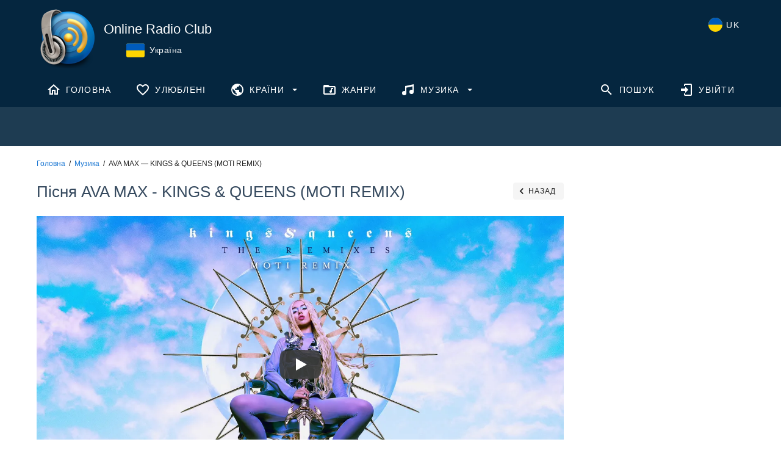

--- FILE ---
content_type: text/html; charset=utf-8
request_url: https://online-radio.club/uk/song/ava-max_-_kings-and-queens-moti-remix
body_size: 70040
content:
<!doctype html>
<html data-n-head-ssr lang="uk" data-n-head="%7B%22lang%22:%7B%22ssr%22:%22uk%22%7D%7D">
  <head >
    <title>AVA MAX — KINGS &amp; QUEENS (MOTI REMIX) - слухати онлайн, слова, текст пісні</title><meta data-n-head="ssr" charset="utf-8"><meta data-n-head="ssr" name="viewport" content="width=device-width, initial-scale=1"><meta data-n-head="ssr" name="theme-color" content="#004a80"><meta data-n-head="ssr" name="msapplication-TileColor" content="#004a80"><meta data-n-head="ssr" name="msapplication-TileImage" content="/mstile-144x144.png"><meta data-n-head="ssr" name="msapplication-config" content="/browserconfig.xml"><meta data-n-head="ssr" name="msvalidate.01" content="2FE4EC6680AFE3A34FC77C7736AFBD92"><meta data-n-head="ssr" data-hid="og:type" name="og:type" property="og:type" content="website"><meta data-n-head="ssr" data-hid="og:site_name" name="og:site_name" property="og:site_name" content="OnlineRadioClub"><meta data-n-head="ssr" data-hid="twitter:card" name="twitter:card" property="twitter:card" content="summary"><meta data-n-head="ssr" data-hid="twitter:site" name="twitter:site" property="twitter:site" content="@onlineradioclub"><meta data-n-head="ssr" data-hid="twitter:creator" name="twitter:creator" property="twitter:creator" content="@onlineradioclub"><meta data-n-head="ssr" data-hid="i18n-og" property="og:locale" content="uk"><meta data-n-head="ssr" data-hid="i18n-og-alt-en" property="og:locale:alternate" content="en"><meta data-n-head="ssr" data-hid="i18n-og-alt-ru" property="og:locale:alternate" content="ru"><meta data-n-head="ssr" data-hid="description" name="description" content="Дивитися відеокліп ♫ AVA MAX - KINGS &amp; QUEENS (MOTI REMIX) ✓ Слова ✓ Текст ✓ Відео ✓ Виконавець ✓ Альбом ✓ Тривалість пісні на сервісі онлайн радіо Online Radio Club"><meta data-n-head="ssr" data-hid="og:url" name="og:url" property="og:url" content="https://online-radio.club/uk/song/ava-max_-_kings-and-queens-moti-remix"><meta data-n-head="ssr" data-hid="og:title" name="og:title" property="og:title" content="AVA MAX — KINGS &amp; QUEENS (MOTI REMIX) - слухати онлайн"><meta data-n-head="ssr" data-hid="og:description" name="og:description" property="og:description" content="Дивитися відеокліп ♫ AVA MAX - KINGS &amp; QUEENS (MOTI REMIX) ✓ Слова ✓ Текст ✓ Відео ✓ Виконавець ✓ Альбом ✓ Тривалість пісні на сервісі онлайн радіо Online Radio Club"><meta data-n-head="ssr" data-hid="og:image" name="og:image" property="og:image" content="https://cdn.online-radio.club/songs/full/ava-max_-_kings-and-queens-moti-remix.jpg"><meta data-n-head="ssr" data-hid="og:image:secure_url" name="og:image:secure_url" property="og:image:secure_url" content="https://cdn.online-radio.club/songs/full/ava-max_-_kings-and-queens-moti-remix.jpg"><meta data-n-head="ssr" data-hid="og:image:alt" name="og:image:alt" property="og:image:alt" content="AVA MAX — KINGS &amp; QUEENS (MOTI REMIX)"><link data-n-head="ssr" rel="preload" href="https://cdn.online-radio.club/template/logo.webp" as="image"><link data-n-head="ssr" rel="preload" href="https://cdn.online-radio.club/template/countryFlags/ua.svg" as="image"><link data-n-head="ssr" rel="preload" href="https://cdn.online-radio.club/template/countryFlags/ru.svg" as="image"><link data-n-head="ssr" rel="shortcut icon" type="image/x-icon" href="https://cdn.online-radio.club/template/favicon.ico"><link data-n-head="ssr" rel="icon" type="image/png" href="/favicon-16x16.png" sizes="16x16"><link data-n-head="ssr" rel="icon" type="image/png" href="/favicon-32x32.png" sizes="32x32"><link data-n-head="ssr" rel="icon" type="image/png" href="/favicon-96x96.png" sizes="96x96"><link data-n-head="ssr" rel="icon" type="image/png" href="/favicon-120x120.png" sizes="120x120"><link data-n-head="ssr" rel="icon" type="image/png" href="/android-icon-192x192.png"><link data-n-head="ssr" rel="manifest" href="/manifest.json"><link data-n-head="ssr" rel="apple-touch-icon-precomposed" href="/apple-touch-icon-precomposed.png"><link data-n-head="ssr" rel="apple-touch-icon" href="/apple-touch-icon.png" sizes="180x180"><link data-n-head="ssr" rel="mask-icon" href="/safari-pinned-tab.svg" color="#004a80"><link data-n-head="ssr" data-hid="i18n-alt-en" rel="alternate" href="https://online-radio.club/song/ava-max_-_kings-and-queens-moti-remix" hreflang="en"><link data-n-head="ssr" data-hid="i18n-alt-uk" rel="alternate" href="https://online-radio.club/uk/song/ava-max_-_kings-and-queens-moti-remix" hreflang="uk"><link data-n-head="ssr" data-hid="i18n-alt-ru" rel="alternate" href="https://online-radio.club/ru/song/ava-max_-_kings-and-queens-moti-remix" hreflang="ru"><link data-n-head="ssr" data-hid="i18n-xd" rel="alternate" href="https://online-radio.club/song/ava-max_-_kings-and-queens-moti-remix" hreflang="x-default"><link data-n-head="ssr" data-hid="i18n-can" rel="canonical" href="https://online-radio.club/uk/song/ava-max_-_kings-and-queens-moti-remix"><style data-n-head="vuetify" type="text/css" id="vuetify-theme-stylesheet" nonce="undefined">.v-application a { color: #1976d2; }
.v-application .primary {
  background-color: #1976d2 !important;
  border-color: #1976d2 !important;
}
.v-application .primary--text {
  color: #1976d2 !important;
  caret-color: #1976d2 !important;
}
.v-application .primary.lighten-5 {
  background-color: #c7fdff !important;
  border-color: #c7fdff !important;
}
.v-application .primary--text.text--lighten-5 {
  color: #c7fdff !important;
  caret-color: #c7fdff !important;
}
.v-application .primary.lighten-4 {
  background-color: #a8e0ff !important;
  border-color: #a8e0ff !important;
}
.v-application .primary--text.text--lighten-4 {
  color: #a8e0ff !important;
  caret-color: #a8e0ff !important;
}
.v-application .primary.lighten-3 {
  background-color: #8ac5ff !important;
  border-color: #8ac5ff !important;
}
.v-application .primary--text.text--lighten-3 {
  color: #8ac5ff !important;
  caret-color: #8ac5ff !important;
}
.v-application .primary.lighten-2 {
  background-color: #6aaaff !important;
  border-color: #6aaaff !important;
}
.v-application .primary--text.text--lighten-2 {
  color: #6aaaff !important;
  caret-color: #6aaaff !important;
}
.v-application .primary.lighten-1 {
  background-color: #488fef !important;
  border-color: #488fef !important;
}
.v-application .primary--text.text--lighten-1 {
  color: #488fef !important;
  caret-color: #488fef !important;
}
.v-application .primary.darken-1 {
  background-color: #005eb6 !important;
  border-color: #005eb6 !important;
}
.v-application .primary--text.text--darken-1 {
  color: #005eb6 !important;
  caret-color: #005eb6 !important;
}
.v-application .primary.darken-2 {
  background-color: #00479b !important;
  border-color: #00479b !important;
}
.v-application .primary--text.text--darken-2 {
  color: #00479b !important;
  caret-color: #00479b !important;
}
.v-application .primary.darken-3 {
  background-color: #003180 !important;
  border-color: #003180 !important;
}
.v-application .primary--text.text--darken-3 {
  color: #003180 !important;
  caret-color: #003180 !important;
}
.v-application .primary.darken-4 {
  background-color: #001e67 !important;
  border-color: #001e67 !important;
}
.v-application .primary--text.text--darken-4 {
  color: #001e67 !important;
  caret-color: #001e67 !important;
}
.v-application .secondary {
  background-color: #424242 !important;
  border-color: #424242 !important;
}
.v-application .secondary--text {
  color: #424242 !important;
  caret-color: #424242 !important;
}
.v-application .secondary.lighten-5 {
  background-color: #c1c1c1 !important;
  border-color: #c1c1c1 !important;
}
.v-application .secondary--text.text--lighten-5 {
  color: #c1c1c1 !important;
  caret-color: #c1c1c1 !important;
}
.v-application .secondary.lighten-4 {
  background-color: #a6a6a6 !important;
  border-color: #a6a6a6 !important;
}
.v-application .secondary--text.text--lighten-4 {
  color: #a6a6a6 !important;
  caret-color: #a6a6a6 !important;
}
.v-application .secondary.lighten-3 {
  background-color: #8b8b8b !important;
  border-color: #8b8b8b !important;
}
.v-application .secondary--text.text--lighten-3 {
  color: #8b8b8b !important;
  caret-color: #8b8b8b !important;
}
.v-application .secondary.lighten-2 {
  background-color: #727272 !important;
  border-color: #727272 !important;
}
.v-application .secondary--text.text--lighten-2 {
  color: #727272 !important;
  caret-color: #727272 !important;
}
.v-application .secondary.lighten-1 {
  background-color: #595959 !important;
  border-color: #595959 !important;
}
.v-application .secondary--text.text--lighten-1 {
  color: #595959 !important;
  caret-color: #595959 !important;
}
.v-application .secondary.darken-1 {
  background-color: #2c2c2c !important;
  border-color: #2c2c2c !important;
}
.v-application .secondary--text.text--darken-1 {
  color: #2c2c2c !important;
  caret-color: #2c2c2c !important;
}
.v-application .secondary.darken-2 {
  background-color: #171717 !important;
  border-color: #171717 !important;
}
.v-application .secondary--text.text--darken-2 {
  color: #171717 !important;
  caret-color: #171717 !important;
}
.v-application .secondary.darken-3 {
  background-color: #000000 !important;
  border-color: #000000 !important;
}
.v-application .secondary--text.text--darken-3 {
  color: #000000 !important;
  caret-color: #000000 !important;
}
.v-application .secondary.darken-4 {
  background-color: #000000 !important;
  border-color: #000000 !important;
}
.v-application .secondary--text.text--darken-4 {
  color: #000000 !important;
  caret-color: #000000 !important;
}
.v-application .accent {
  background-color: #82b1ff !important;
  border-color: #82b1ff !important;
}
.v-application .accent--text {
  color: #82b1ff !important;
  caret-color: #82b1ff !important;
}
.v-application .accent.lighten-5 {
  background-color: #ffffff !important;
  border-color: #ffffff !important;
}
.v-application .accent--text.text--lighten-5 {
  color: #ffffff !important;
  caret-color: #ffffff !important;
}
.v-application .accent.lighten-4 {
  background-color: #f8ffff !important;
  border-color: #f8ffff !important;
}
.v-application .accent--text.text--lighten-4 {
  color: #f8ffff !important;
  caret-color: #f8ffff !important;
}
.v-application .accent.lighten-3 {
  background-color: #daffff !important;
  border-color: #daffff !important;
}
.v-application .accent--text.text--lighten-3 {
  color: #daffff !important;
  caret-color: #daffff !important;
}
.v-application .accent.lighten-2 {
  background-color: #bce8ff !important;
  border-color: #bce8ff !important;
}
.v-application .accent--text.text--lighten-2 {
  color: #bce8ff !important;
  caret-color: #bce8ff !important;
}
.v-application .accent.lighten-1 {
  background-color: #9fccff !important;
  border-color: #9fccff !important;
}
.v-application .accent--text.text--lighten-1 {
  color: #9fccff !important;
  caret-color: #9fccff !important;
}
.v-application .accent.darken-1 {
  background-color: #6596e2 !important;
  border-color: #6596e2 !important;
}
.v-application .accent--text.text--darken-1 {
  color: #6596e2 !important;
  caret-color: #6596e2 !important;
}
.v-application .accent.darken-2 {
  background-color: #467dc6 !important;
  border-color: #467dc6 !important;
}
.v-application .accent--text.text--darken-2 {
  color: #467dc6 !important;
  caret-color: #467dc6 !important;
}
.v-application .accent.darken-3 {
  background-color: #2364aa !important;
  border-color: #2364aa !important;
}
.v-application .accent--text.text--darken-3 {
  color: #2364aa !important;
  caret-color: #2364aa !important;
}
.v-application .accent.darken-4 {
  background-color: #004c90 !important;
  border-color: #004c90 !important;
}
.v-application .accent--text.text--darken-4 {
  color: #004c90 !important;
  caret-color: #004c90 !important;
}
.v-application .error {
  background-color: #ff5252 !important;
  border-color: #ff5252 !important;
}
.v-application .error--text {
  color: #ff5252 !important;
  caret-color: #ff5252 !important;
}
.v-application .error.lighten-5 {
  background-color: #ffe4d5 !important;
  border-color: #ffe4d5 !important;
}
.v-application .error--text.text--lighten-5 {
  color: #ffe4d5 !important;
  caret-color: #ffe4d5 !important;
}
.v-application .error.lighten-4 {
  background-color: #ffc6b9 !important;
  border-color: #ffc6b9 !important;
}
.v-application .error--text.text--lighten-4 {
  color: #ffc6b9 !important;
  caret-color: #ffc6b9 !important;
}
.v-application .error.lighten-3 {
  background-color: #ffa99e !important;
  border-color: #ffa99e !important;
}
.v-application .error--text.text--lighten-3 {
  color: #ffa99e !important;
  caret-color: #ffa99e !important;
}
.v-application .error.lighten-2 {
  background-color: #ff8c84 !important;
  border-color: #ff8c84 !important;
}
.v-application .error--text.text--lighten-2 {
  color: #ff8c84 !important;
  caret-color: #ff8c84 !important;
}
.v-application .error.lighten-1 {
  background-color: #ff6f6a !important;
  border-color: #ff6f6a !important;
}
.v-application .error--text.text--lighten-1 {
  color: #ff6f6a !important;
  caret-color: #ff6f6a !important;
}
.v-application .error.darken-1 {
  background-color: #df323b !important;
  border-color: #df323b !important;
}
.v-application .error--text.text--darken-1 {
  color: #df323b !important;
  caret-color: #df323b !important;
}
.v-application .error.darken-2 {
  background-color: #bf0025 !important;
  border-color: #bf0025 !important;
}
.v-application .error--text.text--darken-2 {
  color: #bf0025 !important;
  caret-color: #bf0025 !important;
}
.v-application .error.darken-3 {
  background-color: #9f0010 !important;
  border-color: #9f0010 !important;
}
.v-application .error--text.text--darken-3 {
  color: #9f0010 !important;
  caret-color: #9f0010 !important;
}
.v-application .error.darken-4 {
  background-color: #800000 !important;
  border-color: #800000 !important;
}
.v-application .error--text.text--darken-4 {
  color: #800000 !important;
  caret-color: #800000 !important;
}
.v-application .info {
  background-color: #2196f3 !important;
  border-color: #2196f3 !important;
}
.v-application .info--text {
  color: #2196f3 !important;
  caret-color: #2196f3 !important;
}
.v-application .info.lighten-5 {
  background-color: #d4ffff !important;
  border-color: #d4ffff !important;
}
.v-application .info--text.text--lighten-5 {
  color: #d4ffff !important;
  caret-color: #d4ffff !important;
}
.v-application .info.lighten-4 {
  background-color: #b5ffff !important;
  border-color: #b5ffff !important;
}
.v-application .info--text.text--lighten-4 {
  color: #b5ffff !important;
  caret-color: #b5ffff !important;
}
.v-application .info.lighten-3 {
  background-color: #95e8ff !important;
  border-color: #95e8ff !important;
}
.v-application .info--text.text--lighten-3 {
  color: #95e8ff !important;
  caret-color: #95e8ff !important;
}
.v-application .info.lighten-2 {
  background-color: #75ccff !important;
  border-color: #75ccff !important;
}
.v-application .info--text.text--lighten-2 {
  color: #75ccff !important;
  caret-color: #75ccff !important;
}
.v-application .info.lighten-1 {
  background-color: #51b0ff !important;
  border-color: #51b0ff !important;
}
.v-application .info--text.text--lighten-1 {
  color: #51b0ff !important;
  caret-color: #51b0ff !important;
}
.v-application .info.darken-1 {
  background-color: #007cd6 !important;
  border-color: #007cd6 !important;
}
.v-application .info--text.text--darken-1 {
  color: #007cd6 !important;
  caret-color: #007cd6 !important;
}
.v-application .info.darken-2 {
  background-color: #0064ba !important;
  border-color: #0064ba !important;
}
.v-application .info--text.text--darken-2 {
  color: #0064ba !important;
  caret-color: #0064ba !important;
}
.v-application .info.darken-3 {
  background-color: #004d9f !important;
  border-color: #004d9f !important;
}
.v-application .info--text.text--darken-3 {
  color: #004d9f !important;
  caret-color: #004d9f !important;
}
.v-application .info.darken-4 {
  background-color: #003784 !important;
  border-color: #003784 !important;
}
.v-application .info--text.text--darken-4 {
  color: #003784 !important;
  caret-color: #003784 !important;
}
.v-application .success {
  background-color: #4caf50 !important;
  border-color: #4caf50 !important;
}
.v-application .success--text {
  color: #4caf50 !important;
  caret-color: #4caf50 !important;
}
.v-application .success.lighten-5 {
  background-color: #dcffd6 !important;
  border-color: #dcffd6 !important;
}
.v-application .success--text.text--lighten-5 {
  color: #dcffd6 !important;
  caret-color: #dcffd6 !important;
}
.v-application .success.lighten-4 {
  background-color: #beffba !important;
  border-color: #beffba !important;
}
.v-application .success--text.text--lighten-4 {
  color: #beffba !important;
  caret-color: #beffba !important;
}
.v-application .success.lighten-3 {
  background-color: #a2ff9e !important;
  border-color: #a2ff9e !important;
}
.v-application .success--text.text--lighten-3 {
  color: #a2ff9e !important;
  caret-color: #a2ff9e !important;
}
.v-application .success.lighten-2 {
  background-color: #85e783 !important;
  border-color: #85e783 !important;
}
.v-application .success--text.text--lighten-2 {
  color: #85e783 !important;
  caret-color: #85e783 !important;
}
.v-application .success.lighten-1 {
  background-color: #69cb69 !important;
  border-color: #69cb69 !important;
}
.v-application .success--text.text--lighten-1 {
  color: #69cb69 !important;
  caret-color: #69cb69 !important;
}
.v-application .success.darken-1 {
  background-color: #2d9437 !important;
  border-color: #2d9437 !important;
}
.v-application .success--text.text--darken-1 {
  color: #2d9437 !important;
  caret-color: #2d9437 !important;
}
.v-application .success.darken-2 {
  background-color: #00791e !important;
  border-color: #00791e !important;
}
.v-application .success--text.text--darken-2 {
  color: #00791e !important;
  caret-color: #00791e !important;
}
.v-application .success.darken-3 {
  background-color: #006000 !important;
  border-color: #006000 !important;
}
.v-application .success--text.text--darken-3 {
  color: #006000 !important;
  caret-color: #006000 !important;
}
.v-application .success.darken-4 {
  background-color: #004700 !important;
  border-color: #004700 !important;
}
.v-application .success--text.text--darken-4 {
  color: #004700 !important;
  caret-color: #004700 !important;
}
.v-application .warning {
  background-color: #fb8c00 !important;
  border-color: #fb8c00 !important;
}
.v-application .warning--text {
  color: #fb8c00 !important;
  caret-color: #fb8c00 !important;
}
.v-application .warning.lighten-5 {
  background-color: #ffff9e !important;
  border-color: #ffff9e !important;
}
.v-application .warning--text.text--lighten-5 {
  color: #ffff9e !important;
  caret-color: #ffff9e !important;
}
.v-application .warning.lighten-4 {
  background-color: #fffb82 !important;
  border-color: #fffb82 !important;
}
.v-application .warning--text.text--lighten-4 {
  color: #fffb82 !important;
  caret-color: #fffb82 !important;
}
.v-application .warning.lighten-3 {
  background-color: #ffdf67 !important;
  border-color: #ffdf67 !important;
}
.v-application .warning--text.text--lighten-3 {
  color: #ffdf67 !important;
  caret-color: #ffdf67 !important;
}
.v-application .warning.lighten-2 {
  background-color: #ffc24b !important;
  border-color: #ffc24b !important;
}
.v-application .warning--text.text--lighten-2 {
  color: #ffc24b !important;
  caret-color: #ffc24b !important;
}
.v-application .warning.lighten-1 {
  background-color: #ffa72d !important;
  border-color: #ffa72d !important;
}
.v-application .warning--text.text--lighten-1 {
  color: #ffa72d !important;
  caret-color: #ffa72d !important;
}
.v-application .warning.darken-1 {
  background-color: #db7200 !important;
  border-color: #db7200 !important;
}
.v-application .warning--text.text--darken-1 {
  color: #db7200 !important;
  caret-color: #db7200 !important;
}
.v-application .warning.darken-2 {
  background-color: #bb5900 !important;
  border-color: #bb5900 !important;
}
.v-application .warning--text.text--darken-2 {
  color: #bb5900 !important;
  caret-color: #bb5900 !important;
}
.v-application .warning.darken-3 {
  background-color: #9d4000 !important;
  border-color: #9d4000 !important;
}
.v-application .warning--text.text--darken-3 {
  color: #9d4000 !important;
  caret-color: #9d4000 !important;
}
.v-application .warning.darken-4 {
  background-color: #802700 !important;
  border-color: #802700 !important;
}
.v-application .warning--text.text--darken-4 {
  color: #802700 !important;
  caret-color: #802700 !important;
}</style><script data-n-head="ssr" src="https://pagead2.googlesyndication.com/pagead/js/adsbygoogle.js?client=ca-pub-6550962608358712" async crossorigin="anonymous" data-overlays="bottom" type="4816edf66440fe5f8da0d58d-text/javascript"></script><link rel="preload" href="/_nuxt/34eca84.js" as="script"><link rel="preload" href="/_nuxt/553f9ab.js" as="script"><link rel="preload" href="/_nuxt/4106035.js" as="script"><link rel="preload" href="/_nuxt/e49cb4e.js" as="script"><link rel="preload" href="/_nuxt/c86b65d.js" as="script"><link rel="preload" href="/_nuxt/ef5294f.js" as="script"><link rel="preload" href="/_nuxt/4fe6b21.js" as="script"><link rel="preload" href="/_nuxt/27679b8.js" as="script"><link rel="preload" href="/_nuxt/e20b7e1.js" as="script"><link rel="preload" href="/_nuxt/832927a.js" as="script"><link rel="preload" href="/_nuxt/4077209.js" as="script"><link rel="preload" href="/_nuxt/3d74edb.js" as="script"><link rel="preload" href="/_nuxt/390e1ef.js" as="script"><link rel="preload" href="/_nuxt/e8a8f59.js" as="script"><link rel="preload" href="/_nuxt/2cc67ed.js" as="script"><link rel="preload" href="/_nuxt/3204ce3.js" as="script"><link rel="preload" href="/_nuxt/278741f.js" as="script"><link rel="preload" href="/_nuxt/84573dc.js" as="script"><link rel="preload" href="/_nuxt/42e5bdb.js" as="script"><link rel="preload" href="/_nuxt/b951d33.js" as="script"><link rel="preload" href="/_nuxt/d0f9852.js" as="script"><link rel="preload" href="/_nuxt/71fe481.js" as="script"><link rel="preload" href="/_nuxt/c14808d.js" as="script"><link rel="preload" href="/_nuxt/a5675b3.js" as="script"><link rel="preload" href="/_nuxt/540abd4.js" as="script"><link rel="preload" href="/_nuxt/4ff9236.js" as="script"><link rel="preload" href="/_nuxt/7cb0bd3.js" as="script"><link rel="preload" href="/_nuxt/b194d7f.js" as="script"><style data-vue-ssr-id="019fa720:0 493e0d60:0 3d49e0e5:0 a9b20584:0 402355ff:0 63000ea3:0 2840f874:0 1cdf85c7:0 2fba213c:0 6b715e77:0 549a5500:0 e003f1f8:0 04604cc2:0 e23b7040:0 cf87dc84:0 b9f570ac:0 744bab4a:0 424d9537:0 7132a15d:0 cdf93b5c:0 0e36439c:0 5ee2ef52:0 5e8d0e9e:0 516f87f8:0 73707fd0:0 1f651591:0 c82bbd6a:0 3f95a174:0 63c9496b:0 4f4f805e:0 22487aae:0 371f82d0:0 2bb34da4:0 3dc908a0:0 c1d8e262:0 dc0628f2:0 2065bca8:0 5b7e4604:0 406397dd:0 6a7debd4:0 16c8f95c:0 17b62826:0 4bc0f350:0 1a2a0899:0 038919b6:0 b2c553f2:0 244ea86f:0 0b650e0c:0 79382edc:0 9c023f12:0 3b75fe33:0 3016205c:0 40f884f8:0 1949acf2:0 144fde0d:0 25b57f8a:0 4b71f612:0">body .container{text-align:left}.page-enter-active,.page-leave-active{transition:opacity .2s}.page-enter,.page-leave-active{opacity:0}.mb{margin-bottom:1rem}.mb2{margin-bottom:2rem}.my-4{margin-top:16px;margin-bottom:16px}.mt-6{margin-top:24px}.pt-3px{padding-top:3px}.pb-60vh{padding-bottom:60vh}body .v-application .hidden{display:none !important}.v-pagination>li>button{outline:none !important}p{font-size:16px;margin-bottom:10px !important}@media(max-width: 959px){p{font-size:14px}}.width100{width:100%}.text14,.text14 p{font-size:14px !important}.text15,.text15 p{font-size:15px !important}.headerWithBackBtn{display:flex;justify-content:space-between}.sidebarPlayingSongs .songImgBl .stationPlayBtn .v-btn__loader .v-progress-circular,.sidebarRecommendsStations .stationImgBl .stationPlayBtn .v-btn__loader .v-progress-circular,.stationTopSongs .songImgBl .songPlayBtn .v-btn__loader .v-progress-circular,.sidebarTopSongs .songImgBl .songPlayBtn .v-btn__loader .v-progress-circular{height:24px !important;width:24px !important;color:#fff}.y-video{background-color:#000;cursor:pointer}.y-video__inner{position:relative}.y-video__embed,.y-video__media{position:absolute;top:0;left:0;width:100%;height:100%;border-width:0}.y-video__media--type--img{object-fit:cover}.y-video__button{position:absolute;top:50%;left:50%;transform:translate(-50%, -50%);padding:0;border-width:0;background-color:transparent;width:68px;height:48px;cursor:pointer}.y-video__button-shape{fill:#3e3e3e;fill-opacity:.9}@media screen and (max-width: 959px){.y-video__button-shape{fill:red;fill-opacity:1}}.y-video__button-icon{fill:#fff}.y-video__button:focus{outline:0}.y-video__button:focus .y-video__button-shape{fill:red;fill-opacity:1}.y-video:hover .y-video__button-shape{fill:red;fill-opacity:1}.privacyAndTos h2{font-family:Roboto,"Helvetica Neue",Arial,sans-serif;display:block;font-weight:500;font-size:18px;text-align:left;color:#35495e;margin:15px 0 5px}.ratingWrap{display:flex}.songBl{overflow:hidden}@media(max-width: 599px){.stationSongs{max-width:95vw}.songBl .songLink,.songBl .songText{max-width:calc(100vw - 100px)}.singerLink{max-width:calc(100vw - 100px)}.albumLink{max-width:calc(100vw - 100px)}}@media(max-width: 457px){.stationSongs{max-width:93vw}}.stationRating{overflow:hidden}.reviewRating{display:flex;max-height:18px;overflow:hidden}@media screen and (max-width: 959px){.stationImgBl .stationPlayBtn{display:block !important;opacity:.5 !important}.stationImgBl .stationPlayBtn,.stationImgBl .stationStopBtn{width:64px !important;height:64px !important;top:24px !important;left:20px !important}}@media screen and (min-width: 600px)and (max-width: 959px){.stationImgBl .stationPlayBtn,.stationImgBl .stationStopBtn{width:70px !important;height:70px !important;top:17px !important;left:32px !important}}
.myTabs .tabButtons{display:flex;flex:1 0 auto;position:relative;transition:.3s cubic-bezier(0.25, 0.8, 0.5, 1);white-space:nowrap;margin-bottom:20px}.myTabs .tabButtons div,.myTabs .tabButtons a{flex:1 0 auto;height:48px;align-items:center;cursor:pointer;display:flex;font-size:.875rem;font-weight:500;justify-content:center;letter-spacing:1px;line-height:normal;min-width:90px;outline:none;padding:0 16px;position:relative;text-align:center;text-decoration:none;text-transform:uppercase;transition:none;user-select:none;border-bottom:2px solid #fff;color:rgba(0,0,0,.54)}.myTabs .tabButtons div:hover,.myTabs .tabButtons a:hover{background:rgba(0,0,0,.02)}.myTabs .tabButtons div.active-tab,.myTabs .tabButtons a.active-tab{color:#1976d2;border-bottom:2px solid #1976d2}.myTabs .tabButtons div.active-tab:hover,.myTabs .tabButtons a.active-tab:hover{background:rgba(25,118,210,.09)}@media(max-width: 959px){.myTabs .tabButtons{display:block;border-bottom:2px solid #1976d2}.myTabs .tabButtons div.active-tab{color:#1976d2;border-bottom:none;background:rgba(25,118,210,.09)}}
.theme--light.v-application{background:#fff;color:rgba(0,0,0,.87)}.theme--light.v-application .text--primary{color:rgba(0,0,0,.87) !important}.theme--light.v-application .text--secondary{color:rgba(0,0,0,.6) !important}.theme--light.v-application .text--disabled{color:rgba(0,0,0,.38) !important}.theme--dark.v-application{background:#121212;color:#fff}.theme--dark.v-application .text--primary{color:#fff !important}.theme--dark.v-application .text--secondary{color:rgba(255,255,255,.7) !important}.theme--dark.v-application .text--disabled{color:rgba(255,255,255,.5) !important}.v-application{display:flex;position:relative}.v-application a{cursor:pointer}.v-application--is-rtl{direction:rtl}.v-application--wrap{flex:1 1 auto;backface-visibility:hidden;display:flex;flex-direction:column;min-height:100vh;max-width:100%;position:relative}@-moz-document url-prefix(){@media print{.v-application{display:block}.v-application--wrap{display:block}}}
.theme--light.v-app-bar.v-toolbar.v-sheet{background-color:#f5f5f5}.theme--dark.v-app-bar.v-toolbar.v-sheet{background-color:#272727}.v-sheet.v-app-bar.v-toolbar{border-radius:0}.v-sheet.v-app-bar.v-toolbar:not(.v-sheet--outlined){box-shadow:0px 2px 4px -1px rgba(0,0,0,.2),0px 4px 5px 0px rgba(0,0,0,.14),0px 1px 10px 0px rgba(0,0,0,.12)}.v-sheet.v-app-bar.v-toolbar.v-sheet--shaped{border-radius:24px 0}.v-app-bar:not([data-booted=true]){transition:none !important}.v-app-bar.v-app-bar--fixed{position:fixed;top:0;z-index:5}.v-app-bar.v-app-bar.v-app-bar--hide-shadow{box-shadow:0px 0px 0px 0px rgba(0,0,0,.2),0px 0px 0px 0px rgba(0,0,0,.14),0px 0px 0px 0px rgba(0,0,0,.12) !important}.v-app-bar--fade-img-on-scroll .v-toolbar__image .v-image__image{transition:.4s opacity cubic-bezier(0.4, 0, 0.2, 1)}.v-app-bar.v-toolbar--prominent.v-app-bar--shrink-on-scroll .v-toolbar__image{will-change:opacity}.v-app-bar.v-toolbar--prominent.v-app-bar--shrink-on-scroll.v-app-bar--collapse-on-scroll .v-toolbar__extension{display:none}.v-app-bar.v-toolbar--prominent.v-app-bar--shrink-on-scroll.v-app-bar--is-scrolled .v-toolbar__title{padding-top:9px}.v-app-bar.v-toolbar--prominent.v-app-bar--shrink-on-scroll.v-app-bar--is-scrolled:not(.v-app-bar--bottom) .v-toolbar__title{padding-bottom:9px}.v-app-bar.v-app-bar--shrink-on-scroll .v-toolbar__title{font-size:inherit}.v-app-bar-title__placeholder,.v-app-bar-title__content{overflow:hidden;text-overflow:ellipsis;white-space:nowrap}.v-app-bar-title__content{position:absolute}
.theme--light.v-toolbar.v-sheet{background-color:#fff}.theme--dark.v-toolbar.v-sheet{background-color:#272727}.v-sheet.v-toolbar{border-radius:0}.v-sheet.v-toolbar:not(.v-sheet--outlined){box-shadow:0px 2px 4px -1px rgba(0,0,0,.2),0px 4px 5px 0px rgba(0,0,0,.14),0px 1px 10px 0px rgba(0,0,0,.12)}.v-sheet.v-toolbar.v-sheet--shaped{border-radius:24px 0}.v-toolbar{contain:layout;display:block;flex:1 1 auto;max-width:100%;transition:.2s cubic-bezier(0.4, 0, 0.2, 1) transform,.2s cubic-bezier(0.4, 0, 0.2, 1) background-color,.2s cubic-bezier(0.4, 0, 0.2, 1) left,.2s cubic-bezier(0.4, 0, 0.2, 1) right,280ms cubic-bezier(0.4, 0, 0.2, 1) box-shadow,.25s cubic-bezier(0.4, 0, 0.2, 1) max-width,.25s cubic-bezier(0.4, 0, 0.2, 1) width;position:relative;box-shadow:0px 2px 4px -1px rgba(0,0,0,.2),0px 4px 5px 0px rgba(0,0,0,.14),0px 1px 10px 0px rgba(0,0,0,.12)}.v-toolbar .v-input{padding-top:0;margin-top:0}.v-toolbar__content,.v-toolbar__extension{padding:4px 16px}.v-toolbar__content .v-btn.v-btn--icon.v-size--default,.v-toolbar__extension .v-btn.v-btn--icon.v-size--default{height:48px;width:48px}.v-application--is-ltr .v-toolbar__content>.v-btn.v-btn--icon:first-child,.v-application--is-ltr .v-toolbar__extension>.v-btn.v-btn--icon:first-child{margin-left:-12px}.v-application--is-rtl .v-toolbar__content>.v-btn.v-btn--icon:first-child,.v-application--is-rtl .v-toolbar__extension>.v-btn.v-btn--icon:first-child{margin-right:-12px}.v-application--is-ltr .v-toolbar__content>.v-btn.v-btn--icon:first-child+.v-toolbar__title,.v-application--is-ltr .v-toolbar__extension>.v-btn.v-btn--icon:first-child+.v-toolbar__title{padding-left:20px}.v-application--is-rtl .v-toolbar__content>.v-btn.v-btn--icon:first-child+.v-toolbar__title,.v-application--is-rtl .v-toolbar__extension>.v-btn.v-btn--icon:first-child+.v-toolbar__title{padding-right:20px}.v-application--is-ltr .v-toolbar__content>.v-btn.v-btn--icon:last-child,.v-application--is-ltr .v-toolbar__extension>.v-btn.v-btn--icon:last-child{margin-right:-12px}.v-application--is-rtl .v-toolbar__content>.v-btn.v-btn--icon:last-child,.v-application--is-rtl .v-toolbar__extension>.v-btn.v-btn--icon:last-child{margin-left:-12px}.v-toolbar__content>.v-tabs,.v-toolbar__extension>.v-tabs{height:inherit;margin-top:-4px;margin-bottom:-4px}.v-toolbar__content>.v-tabs>.v-slide-group.v-tabs-bar,.v-toolbar__extension>.v-tabs>.v-slide-group.v-tabs-bar{background-color:inherit;height:inherit}.v-toolbar__content>.v-tabs:first-child,.v-toolbar__extension>.v-tabs:first-child{margin-left:-16px}.v-toolbar__content>.v-tabs:last-child,.v-toolbar__extension>.v-tabs:last-child{margin-right:-16px}.v-toolbar__content,.v-toolbar__extension{align-items:center;display:flex;position:relative;z-index:0}.v-toolbar__image{border-radius:inherit;position:absolute;top:0;bottom:0;width:100%;z-index:0;contain:strict}.v-toolbar__image .v-image{border-radius:inherit}.v-toolbar__items{display:flex;height:inherit}.v-toolbar__items>.v-btn{border-radius:0;height:100% !important;max-height:none}.v-toolbar__title{font-size:1.25rem;line-height:1.5;overflow:hidden;text-overflow:ellipsis;white-space:nowrap}.v-toolbar.v-toolbar--absolute{position:absolute;top:0;z-index:1}.v-toolbar.v-toolbar--bottom{top:initial;bottom:0}.v-toolbar.v-toolbar--collapse .v-toolbar__title{white-space:nowrap}.v-toolbar.v-toolbar--collapsed{max-width:112px;overflow:hidden}.v-application--is-ltr .v-toolbar.v-toolbar--collapsed{border-bottom-right-radius:24px}.v-application--is-rtl .v-toolbar.v-toolbar--collapsed{border-bottom-left-radius:24px}.v-toolbar.v-toolbar--collapsed .v-toolbar__title,.v-toolbar.v-toolbar--collapsed .v-toolbar__extension{display:none}.v-toolbar--dense .v-toolbar__content,.v-toolbar--dense .v-toolbar__extension{padding-top:0;padding-bottom:0}.v-toolbar--flat{box-shadow:0px 0px 0px 0px rgba(0,0,0,.2),0px 0px 0px 0px rgba(0,0,0,.14),0px 0px 0px 0px rgba(0,0,0,.12) !important}.v-toolbar--floating{display:inline-flex}.v-toolbar--prominent .v-toolbar__content{align-items:flex-start}.v-toolbar--prominent .v-toolbar__title{font-size:1.5rem;padding-top:6px}.v-toolbar--prominent:not(.v-toolbar--bottom) .v-toolbar__title{align-self:flex-end;padding-bottom:6px;padding-top:0}
.theme--light.v-sheet{background-color:#fff;border-color:#fff;color:rgba(0,0,0,.87)}.theme--light.v-sheet--outlined{border:thin solid rgba(0,0,0,.12)}.theme--dark.v-sheet{background-color:#1e1e1e;border-color:#1e1e1e;color:#fff}.theme--dark.v-sheet--outlined{border:thin solid rgba(255,255,255,.12)}.v-sheet{border-radius:0}.v-sheet:not(.v-sheet--outlined){box-shadow:0px 0px 0px 0px rgba(0,0,0,.2),0px 0px 0px 0px rgba(0,0,0,.14),0px 0px 0px 0px rgba(0,0,0,.12)}.v-sheet.v-sheet--shaped{border-radius:24px 0}
@keyframes v-shake{59%{margin-left:0}60%,80%{margin-left:2px}70%,90%{margin-left:-2px}}.v-application .black{background-color:#000 !important;border-color:#000 !important}.v-application .black--text{color:#000 !important;caret-color:#000 !important}.v-application .white{background-color:#fff !important;border-color:#fff !important}.v-application .white--text{color:#fff !important;caret-color:#fff !important}.v-application .transparent{background-color:transparent !important;border-color:transparent !important}.v-application .transparent--text{color:transparent !important;caret-color:transparent !important}.v-application .red{background-color:#f44336 !important;border-color:#f44336 !important}.v-application .red--text{color:#f44336 !important;caret-color:#f44336 !important}.v-application .red.lighten-5{background-color:#ffebee !important;border-color:#ffebee !important}.v-application .red--text.text--lighten-5{color:#ffebee !important;caret-color:#ffebee !important}.v-application .red.lighten-4{background-color:#ffcdd2 !important;border-color:#ffcdd2 !important}.v-application .red--text.text--lighten-4{color:#ffcdd2 !important;caret-color:#ffcdd2 !important}.v-application .red.lighten-3{background-color:#ef9a9a !important;border-color:#ef9a9a !important}.v-application .red--text.text--lighten-3{color:#ef9a9a !important;caret-color:#ef9a9a !important}.v-application .red.lighten-2{background-color:#e57373 !important;border-color:#e57373 !important}.v-application .red--text.text--lighten-2{color:#e57373 !important;caret-color:#e57373 !important}.v-application .red.lighten-1{background-color:#ef5350 !important;border-color:#ef5350 !important}.v-application .red--text.text--lighten-1{color:#ef5350 !important;caret-color:#ef5350 !important}.v-application .red.darken-1{background-color:#e53935 !important;border-color:#e53935 !important}.v-application .red--text.text--darken-1{color:#e53935 !important;caret-color:#e53935 !important}.v-application .red.darken-2{background-color:#d32f2f !important;border-color:#d32f2f !important}.v-application .red--text.text--darken-2{color:#d32f2f !important;caret-color:#d32f2f !important}.v-application .red.darken-3{background-color:#c62828 !important;border-color:#c62828 !important}.v-application .red--text.text--darken-3{color:#c62828 !important;caret-color:#c62828 !important}.v-application .red.darken-4{background-color:#b71c1c !important;border-color:#b71c1c !important}.v-application .red--text.text--darken-4{color:#b71c1c !important;caret-color:#b71c1c !important}.v-application .red.accent-1{background-color:#ff8a80 !important;border-color:#ff8a80 !important}.v-application .red--text.text--accent-1{color:#ff8a80 !important;caret-color:#ff8a80 !important}.v-application .red.accent-2{background-color:#ff5252 !important;border-color:#ff5252 !important}.v-application .red--text.text--accent-2{color:#ff5252 !important;caret-color:#ff5252 !important}.v-application .red.accent-3{background-color:#ff1744 !important;border-color:#ff1744 !important}.v-application .red--text.text--accent-3{color:#ff1744 !important;caret-color:#ff1744 !important}.v-application .red.accent-4{background-color:#d50000 !important;border-color:#d50000 !important}.v-application .red--text.text--accent-4{color:#d50000 !important;caret-color:#d50000 !important}.v-application .pink{background-color:#e91e63 !important;border-color:#e91e63 !important}.v-application .pink--text{color:#e91e63 !important;caret-color:#e91e63 !important}.v-application .pink.lighten-5{background-color:#fce4ec !important;border-color:#fce4ec !important}.v-application .pink--text.text--lighten-5{color:#fce4ec !important;caret-color:#fce4ec !important}.v-application .pink.lighten-4{background-color:#f8bbd0 !important;border-color:#f8bbd0 !important}.v-application .pink--text.text--lighten-4{color:#f8bbd0 !important;caret-color:#f8bbd0 !important}.v-application .pink.lighten-3{background-color:#f48fb1 !important;border-color:#f48fb1 !important}.v-application .pink--text.text--lighten-3{color:#f48fb1 !important;caret-color:#f48fb1 !important}.v-application .pink.lighten-2{background-color:#f06292 !important;border-color:#f06292 !important}.v-application .pink--text.text--lighten-2{color:#f06292 !important;caret-color:#f06292 !important}.v-application .pink.lighten-1{background-color:#ec407a !important;border-color:#ec407a !important}.v-application .pink--text.text--lighten-1{color:#ec407a !important;caret-color:#ec407a !important}.v-application .pink.darken-1{background-color:#d81b60 !important;border-color:#d81b60 !important}.v-application .pink--text.text--darken-1{color:#d81b60 !important;caret-color:#d81b60 !important}.v-application .pink.darken-2{background-color:#c2185b !important;border-color:#c2185b !important}.v-application .pink--text.text--darken-2{color:#c2185b !important;caret-color:#c2185b !important}.v-application .pink.darken-3{background-color:#ad1457 !important;border-color:#ad1457 !important}.v-application .pink--text.text--darken-3{color:#ad1457 !important;caret-color:#ad1457 !important}.v-application .pink.darken-4{background-color:#880e4f !important;border-color:#880e4f !important}.v-application .pink--text.text--darken-4{color:#880e4f !important;caret-color:#880e4f !important}.v-application .pink.accent-1{background-color:#ff80ab !important;border-color:#ff80ab !important}.v-application .pink--text.text--accent-1{color:#ff80ab !important;caret-color:#ff80ab !important}.v-application .pink.accent-2{background-color:#ff4081 !important;border-color:#ff4081 !important}.v-application .pink--text.text--accent-2{color:#ff4081 !important;caret-color:#ff4081 !important}.v-application .pink.accent-3{background-color:#f50057 !important;border-color:#f50057 !important}.v-application .pink--text.text--accent-3{color:#f50057 !important;caret-color:#f50057 !important}.v-application .pink.accent-4{background-color:#c51162 !important;border-color:#c51162 !important}.v-application .pink--text.text--accent-4{color:#c51162 !important;caret-color:#c51162 !important}.v-application .purple{background-color:#9c27b0 !important;border-color:#9c27b0 !important}.v-application .purple--text{color:#9c27b0 !important;caret-color:#9c27b0 !important}.v-application .purple.lighten-5{background-color:#f3e5f5 !important;border-color:#f3e5f5 !important}.v-application .purple--text.text--lighten-5{color:#f3e5f5 !important;caret-color:#f3e5f5 !important}.v-application .purple.lighten-4{background-color:#e1bee7 !important;border-color:#e1bee7 !important}.v-application .purple--text.text--lighten-4{color:#e1bee7 !important;caret-color:#e1bee7 !important}.v-application .purple.lighten-3{background-color:#ce93d8 !important;border-color:#ce93d8 !important}.v-application .purple--text.text--lighten-3{color:#ce93d8 !important;caret-color:#ce93d8 !important}.v-application .purple.lighten-2{background-color:#ba68c8 !important;border-color:#ba68c8 !important}.v-application .purple--text.text--lighten-2{color:#ba68c8 !important;caret-color:#ba68c8 !important}.v-application .purple.lighten-1{background-color:#ab47bc !important;border-color:#ab47bc !important}.v-application .purple--text.text--lighten-1{color:#ab47bc !important;caret-color:#ab47bc !important}.v-application .purple.darken-1{background-color:#8e24aa !important;border-color:#8e24aa !important}.v-application .purple--text.text--darken-1{color:#8e24aa !important;caret-color:#8e24aa !important}.v-application .purple.darken-2{background-color:#7b1fa2 !important;border-color:#7b1fa2 !important}.v-application .purple--text.text--darken-2{color:#7b1fa2 !important;caret-color:#7b1fa2 !important}.v-application .purple.darken-3{background-color:#6a1b9a !important;border-color:#6a1b9a !important}.v-application .purple--text.text--darken-3{color:#6a1b9a !important;caret-color:#6a1b9a !important}.v-application .purple.darken-4{background-color:#4a148c !important;border-color:#4a148c !important}.v-application .purple--text.text--darken-4{color:#4a148c !important;caret-color:#4a148c !important}.v-application .purple.accent-1{background-color:#ea80fc !important;border-color:#ea80fc !important}.v-application .purple--text.text--accent-1{color:#ea80fc !important;caret-color:#ea80fc !important}.v-application .purple.accent-2{background-color:#e040fb !important;border-color:#e040fb !important}.v-application .purple--text.text--accent-2{color:#e040fb !important;caret-color:#e040fb !important}.v-application .purple.accent-3{background-color:#d500f9 !important;border-color:#d500f9 !important}.v-application .purple--text.text--accent-3{color:#d500f9 !important;caret-color:#d500f9 !important}.v-application .purple.accent-4{background-color:#a0f !important;border-color:#a0f !important}.v-application .purple--text.text--accent-4{color:#a0f !important;caret-color:#a0f !important}.v-application .deep-purple{background-color:#673ab7 !important;border-color:#673ab7 !important}.v-application .deep-purple--text{color:#673ab7 !important;caret-color:#673ab7 !important}.v-application .deep-purple.lighten-5{background-color:#ede7f6 !important;border-color:#ede7f6 !important}.v-application .deep-purple--text.text--lighten-5{color:#ede7f6 !important;caret-color:#ede7f6 !important}.v-application .deep-purple.lighten-4{background-color:#d1c4e9 !important;border-color:#d1c4e9 !important}.v-application .deep-purple--text.text--lighten-4{color:#d1c4e9 !important;caret-color:#d1c4e9 !important}.v-application .deep-purple.lighten-3{background-color:#b39ddb !important;border-color:#b39ddb !important}.v-application .deep-purple--text.text--lighten-3{color:#b39ddb !important;caret-color:#b39ddb !important}.v-application .deep-purple.lighten-2{background-color:#9575cd !important;border-color:#9575cd !important}.v-application .deep-purple--text.text--lighten-2{color:#9575cd !important;caret-color:#9575cd !important}.v-application .deep-purple.lighten-1{background-color:#7e57c2 !important;border-color:#7e57c2 !important}.v-application .deep-purple--text.text--lighten-1{color:#7e57c2 !important;caret-color:#7e57c2 !important}.v-application .deep-purple.darken-1{background-color:#5e35b1 !important;border-color:#5e35b1 !important}.v-application .deep-purple--text.text--darken-1{color:#5e35b1 !important;caret-color:#5e35b1 !important}.v-application .deep-purple.darken-2{background-color:#512da8 !important;border-color:#512da8 !important}.v-application .deep-purple--text.text--darken-2{color:#512da8 !important;caret-color:#512da8 !important}.v-application .deep-purple.darken-3{background-color:#4527a0 !important;border-color:#4527a0 !important}.v-application .deep-purple--text.text--darken-3{color:#4527a0 !important;caret-color:#4527a0 !important}.v-application .deep-purple.darken-4{background-color:#311b92 !important;border-color:#311b92 !important}.v-application .deep-purple--text.text--darken-4{color:#311b92 !important;caret-color:#311b92 !important}.v-application .deep-purple.accent-1{background-color:#b388ff !important;border-color:#b388ff !important}.v-application .deep-purple--text.text--accent-1{color:#b388ff !important;caret-color:#b388ff !important}.v-application .deep-purple.accent-2{background-color:#7c4dff !important;border-color:#7c4dff !important}.v-application .deep-purple--text.text--accent-2{color:#7c4dff !important;caret-color:#7c4dff !important}.v-application .deep-purple.accent-3{background-color:#651fff !important;border-color:#651fff !important}.v-application .deep-purple--text.text--accent-3{color:#651fff !important;caret-color:#651fff !important}.v-application .deep-purple.accent-4{background-color:#6200ea !important;border-color:#6200ea !important}.v-application .deep-purple--text.text--accent-4{color:#6200ea !important;caret-color:#6200ea !important}.v-application .indigo{background-color:#3f51b5 !important;border-color:#3f51b5 !important}.v-application .indigo--text{color:#3f51b5 !important;caret-color:#3f51b5 !important}.v-application .indigo.lighten-5{background-color:#e8eaf6 !important;border-color:#e8eaf6 !important}.v-application .indigo--text.text--lighten-5{color:#e8eaf6 !important;caret-color:#e8eaf6 !important}.v-application .indigo.lighten-4{background-color:#c5cae9 !important;border-color:#c5cae9 !important}.v-application .indigo--text.text--lighten-4{color:#c5cae9 !important;caret-color:#c5cae9 !important}.v-application .indigo.lighten-3{background-color:#9fa8da !important;border-color:#9fa8da !important}.v-application .indigo--text.text--lighten-3{color:#9fa8da !important;caret-color:#9fa8da !important}.v-application .indigo.lighten-2{background-color:#7986cb !important;border-color:#7986cb !important}.v-application .indigo--text.text--lighten-2{color:#7986cb !important;caret-color:#7986cb !important}.v-application .indigo.lighten-1{background-color:#5c6bc0 !important;border-color:#5c6bc0 !important}.v-application .indigo--text.text--lighten-1{color:#5c6bc0 !important;caret-color:#5c6bc0 !important}.v-application .indigo.darken-1{background-color:#3949ab !important;border-color:#3949ab !important}.v-application .indigo--text.text--darken-1{color:#3949ab !important;caret-color:#3949ab !important}.v-application .indigo.darken-2{background-color:#303f9f !important;border-color:#303f9f !important}.v-application .indigo--text.text--darken-2{color:#303f9f !important;caret-color:#303f9f !important}.v-application .indigo.darken-3{background-color:#283593 !important;border-color:#283593 !important}.v-application .indigo--text.text--darken-3{color:#283593 !important;caret-color:#283593 !important}.v-application .indigo.darken-4{background-color:#1a237e !important;border-color:#1a237e !important}.v-application .indigo--text.text--darken-4{color:#1a237e !important;caret-color:#1a237e !important}.v-application .indigo.accent-1{background-color:#8c9eff !important;border-color:#8c9eff !important}.v-application .indigo--text.text--accent-1{color:#8c9eff !important;caret-color:#8c9eff !important}.v-application .indigo.accent-2{background-color:#536dfe !important;border-color:#536dfe !important}.v-application .indigo--text.text--accent-2{color:#536dfe !important;caret-color:#536dfe !important}.v-application .indigo.accent-3{background-color:#3d5afe !important;border-color:#3d5afe !important}.v-application .indigo--text.text--accent-3{color:#3d5afe !important;caret-color:#3d5afe !important}.v-application .indigo.accent-4{background-color:#304ffe !important;border-color:#304ffe !important}.v-application .indigo--text.text--accent-4{color:#304ffe !important;caret-color:#304ffe !important}.v-application .blue{background-color:#2196f3 !important;border-color:#2196f3 !important}.v-application .blue--text{color:#2196f3 !important;caret-color:#2196f3 !important}.v-application .blue.lighten-5{background-color:#e3f2fd !important;border-color:#e3f2fd !important}.v-application .blue--text.text--lighten-5{color:#e3f2fd !important;caret-color:#e3f2fd !important}.v-application .blue.lighten-4{background-color:#bbdefb !important;border-color:#bbdefb !important}.v-application .blue--text.text--lighten-4{color:#bbdefb !important;caret-color:#bbdefb !important}.v-application .blue.lighten-3{background-color:#90caf9 !important;border-color:#90caf9 !important}.v-application .blue--text.text--lighten-3{color:#90caf9 !important;caret-color:#90caf9 !important}.v-application .blue.lighten-2{background-color:#64b5f6 !important;border-color:#64b5f6 !important}.v-application .blue--text.text--lighten-2{color:#64b5f6 !important;caret-color:#64b5f6 !important}.v-application .blue.lighten-1{background-color:#42a5f5 !important;border-color:#42a5f5 !important}.v-application .blue--text.text--lighten-1{color:#42a5f5 !important;caret-color:#42a5f5 !important}.v-application .blue.darken-1{background-color:#1e88e5 !important;border-color:#1e88e5 !important}.v-application .blue--text.text--darken-1{color:#1e88e5 !important;caret-color:#1e88e5 !important}.v-application .blue.darken-2{background-color:#1976d2 !important;border-color:#1976d2 !important}.v-application .blue--text.text--darken-2{color:#1976d2 !important;caret-color:#1976d2 !important}.v-application .blue.darken-3{background-color:#1565c0 !important;border-color:#1565c0 !important}.v-application .blue--text.text--darken-3{color:#1565c0 !important;caret-color:#1565c0 !important}.v-application .blue.darken-4{background-color:#0d47a1 !important;border-color:#0d47a1 !important}.v-application .blue--text.text--darken-4{color:#0d47a1 !important;caret-color:#0d47a1 !important}.v-application .blue.accent-1{background-color:#82b1ff !important;border-color:#82b1ff !important}.v-application .blue--text.text--accent-1{color:#82b1ff !important;caret-color:#82b1ff !important}.v-application .blue.accent-2{background-color:#448aff !important;border-color:#448aff !important}.v-application .blue--text.text--accent-2{color:#448aff !important;caret-color:#448aff !important}.v-application .blue.accent-3{background-color:#2979ff !important;border-color:#2979ff !important}.v-application .blue--text.text--accent-3{color:#2979ff !important;caret-color:#2979ff !important}.v-application .blue.accent-4{background-color:#2962ff !important;border-color:#2962ff !important}.v-application .blue--text.text--accent-4{color:#2962ff !important;caret-color:#2962ff !important}.v-application .light-blue{background-color:#03a9f4 !important;border-color:#03a9f4 !important}.v-application .light-blue--text{color:#03a9f4 !important;caret-color:#03a9f4 !important}.v-application .light-blue.lighten-5{background-color:#e1f5fe !important;border-color:#e1f5fe !important}.v-application .light-blue--text.text--lighten-5{color:#e1f5fe !important;caret-color:#e1f5fe !important}.v-application .light-blue.lighten-4{background-color:#b3e5fc !important;border-color:#b3e5fc !important}.v-application .light-blue--text.text--lighten-4{color:#b3e5fc !important;caret-color:#b3e5fc !important}.v-application .light-blue.lighten-3{background-color:#81d4fa !important;border-color:#81d4fa !important}.v-application .light-blue--text.text--lighten-3{color:#81d4fa !important;caret-color:#81d4fa !important}.v-application .light-blue.lighten-2{background-color:#4fc3f7 !important;border-color:#4fc3f7 !important}.v-application .light-blue--text.text--lighten-2{color:#4fc3f7 !important;caret-color:#4fc3f7 !important}.v-application .light-blue.lighten-1{background-color:#29b6f6 !important;border-color:#29b6f6 !important}.v-application .light-blue--text.text--lighten-1{color:#29b6f6 !important;caret-color:#29b6f6 !important}.v-application .light-blue.darken-1{background-color:#039be5 !important;border-color:#039be5 !important}.v-application .light-blue--text.text--darken-1{color:#039be5 !important;caret-color:#039be5 !important}.v-application .light-blue.darken-2{background-color:#0288d1 !important;border-color:#0288d1 !important}.v-application .light-blue--text.text--darken-2{color:#0288d1 !important;caret-color:#0288d1 !important}.v-application .light-blue.darken-3{background-color:#0277bd !important;border-color:#0277bd !important}.v-application .light-blue--text.text--darken-3{color:#0277bd !important;caret-color:#0277bd !important}.v-application .light-blue.darken-4{background-color:#01579b !important;border-color:#01579b !important}.v-application .light-blue--text.text--darken-4{color:#01579b !important;caret-color:#01579b !important}.v-application .light-blue.accent-1{background-color:#80d8ff !important;border-color:#80d8ff !important}.v-application .light-blue--text.text--accent-1{color:#80d8ff !important;caret-color:#80d8ff !important}.v-application .light-blue.accent-2{background-color:#40c4ff !important;border-color:#40c4ff !important}.v-application .light-blue--text.text--accent-2{color:#40c4ff !important;caret-color:#40c4ff !important}.v-application .light-blue.accent-3{background-color:#00b0ff !important;border-color:#00b0ff !important}.v-application .light-blue--text.text--accent-3{color:#00b0ff !important;caret-color:#00b0ff !important}.v-application .light-blue.accent-4{background-color:#0091ea !important;border-color:#0091ea !important}.v-application .light-blue--text.text--accent-4{color:#0091ea !important;caret-color:#0091ea !important}.v-application .cyan{background-color:#00bcd4 !important;border-color:#00bcd4 !important}.v-application .cyan--text{color:#00bcd4 !important;caret-color:#00bcd4 !important}.v-application .cyan.lighten-5{background-color:#e0f7fa !important;border-color:#e0f7fa !important}.v-application .cyan--text.text--lighten-5{color:#e0f7fa !important;caret-color:#e0f7fa !important}.v-application .cyan.lighten-4{background-color:#b2ebf2 !important;border-color:#b2ebf2 !important}.v-application .cyan--text.text--lighten-4{color:#b2ebf2 !important;caret-color:#b2ebf2 !important}.v-application .cyan.lighten-3{background-color:#80deea !important;border-color:#80deea !important}.v-application .cyan--text.text--lighten-3{color:#80deea !important;caret-color:#80deea !important}.v-application .cyan.lighten-2{background-color:#4dd0e1 !important;border-color:#4dd0e1 !important}.v-application .cyan--text.text--lighten-2{color:#4dd0e1 !important;caret-color:#4dd0e1 !important}.v-application .cyan.lighten-1{background-color:#26c6da !important;border-color:#26c6da !important}.v-application .cyan--text.text--lighten-1{color:#26c6da !important;caret-color:#26c6da !important}.v-application .cyan.darken-1{background-color:#00acc1 !important;border-color:#00acc1 !important}.v-application .cyan--text.text--darken-1{color:#00acc1 !important;caret-color:#00acc1 !important}.v-application .cyan.darken-2{background-color:#0097a7 !important;border-color:#0097a7 !important}.v-application .cyan--text.text--darken-2{color:#0097a7 !important;caret-color:#0097a7 !important}.v-application .cyan.darken-3{background-color:#00838f !important;border-color:#00838f !important}.v-application .cyan--text.text--darken-3{color:#00838f !important;caret-color:#00838f !important}.v-application .cyan.darken-4{background-color:#006064 !important;border-color:#006064 !important}.v-application .cyan--text.text--darken-4{color:#006064 !important;caret-color:#006064 !important}.v-application .cyan.accent-1{background-color:#84ffff !important;border-color:#84ffff !important}.v-application .cyan--text.text--accent-1{color:#84ffff !important;caret-color:#84ffff !important}.v-application .cyan.accent-2{background-color:#18ffff !important;border-color:#18ffff !important}.v-application .cyan--text.text--accent-2{color:#18ffff !important;caret-color:#18ffff !important}.v-application .cyan.accent-3{background-color:#00e5ff !important;border-color:#00e5ff !important}.v-application .cyan--text.text--accent-3{color:#00e5ff !important;caret-color:#00e5ff !important}.v-application .cyan.accent-4{background-color:#00b8d4 !important;border-color:#00b8d4 !important}.v-application .cyan--text.text--accent-4{color:#00b8d4 !important;caret-color:#00b8d4 !important}.v-application .teal{background-color:#009688 !important;border-color:#009688 !important}.v-application .teal--text{color:#009688 !important;caret-color:#009688 !important}.v-application .teal.lighten-5{background-color:#e0f2f1 !important;border-color:#e0f2f1 !important}.v-application .teal--text.text--lighten-5{color:#e0f2f1 !important;caret-color:#e0f2f1 !important}.v-application .teal.lighten-4{background-color:#b2dfdb !important;border-color:#b2dfdb !important}.v-application .teal--text.text--lighten-4{color:#b2dfdb !important;caret-color:#b2dfdb !important}.v-application .teal.lighten-3{background-color:#80cbc4 !important;border-color:#80cbc4 !important}.v-application .teal--text.text--lighten-3{color:#80cbc4 !important;caret-color:#80cbc4 !important}.v-application .teal.lighten-2{background-color:#4db6ac !important;border-color:#4db6ac !important}.v-application .teal--text.text--lighten-2{color:#4db6ac !important;caret-color:#4db6ac !important}.v-application .teal.lighten-1{background-color:#26a69a !important;border-color:#26a69a !important}.v-application .teal--text.text--lighten-1{color:#26a69a !important;caret-color:#26a69a !important}.v-application .teal.darken-1{background-color:#00897b !important;border-color:#00897b !important}.v-application .teal--text.text--darken-1{color:#00897b !important;caret-color:#00897b !important}.v-application .teal.darken-2{background-color:#00796b !important;border-color:#00796b !important}.v-application .teal--text.text--darken-2{color:#00796b !important;caret-color:#00796b !important}.v-application .teal.darken-3{background-color:#00695c !important;border-color:#00695c !important}.v-application .teal--text.text--darken-3{color:#00695c !important;caret-color:#00695c !important}.v-application .teal.darken-4{background-color:#004d40 !important;border-color:#004d40 !important}.v-application .teal--text.text--darken-4{color:#004d40 !important;caret-color:#004d40 !important}.v-application .teal.accent-1{background-color:#a7ffeb !important;border-color:#a7ffeb !important}.v-application .teal--text.text--accent-1{color:#a7ffeb !important;caret-color:#a7ffeb !important}.v-application .teal.accent-2{background-color:#64ffda !important;border-color:#64ffda !important}.v-application .teal--text.text--accent-2{color:#64ffda !important;caret-color:#64ffda !important}.v-application .teal.accent-3{background-color:#1de9b6 !important;border-color:#1de9b6 !important}.v-application .teal--text.text--accent-3{color:#1de9b6 !important;caret-color:#1de9b6 !important}.v-application .teal.accent-4{background-color:#00bfa5 !important;border-color:#00bfa5 !important}.v-application .teal--text.text--accent-4{color:#00bfa5 !important;caret-color:#00bfa5 !important}.v-application .green{background-color:#4caf50 !important;border-color:#4caf50 !important}.v-application .green--text{color:#4caf50 !important;caret-color:#4caf50 !important}.v-application .green.lighten-5{background-color:#e8f5e9 !important;border-color:#e8f5e9 !important}.v-application .green--text.text--lighten-5{color:#e8f5e9 !important;caret-color:#e8f5e9 !important}.v-application .green.lighten-4{background-color:#c8e6c9 !important;border-color:#c8e6c9 !important}.v-application .green--text.text--lighten-4{color:#c8e6c9 !important;caret-color:#c8e6c9 !important}.v-application .green.lighten-3{background-color:#a5d6a7 !important;border-color:#a5d6a7 !important}.v-application .green--text.text--lighten-3{color:#a5d6a7 !important;caret-color:#a5d6a7 !important}.v-application .green.lighten-2{background-color:#81c784 !important;border-color:#81c784 !important}.v-application .green--text.text--lighten-2{color:#81c784 !important;caret-color:#81c784 !important}.v-application .green.lighten-1{background-color:#66bb6a !important;border-color:#66bb6a !important}.v-application .green--text.text--lighten-1{color:#66bb6a !important;caret-color:#66bb6a !important}.v-application .green.darken-1{background-color:#43a047 !important;border-color:#43a047 !important}.v-application .green--text.text--darken-1{color:#43a047 !important;caret-color:#43a047 !important}.v-application .green.darken-2{background-color:#388e3c !important;border-color:#388e3c !important}.v-application .green--text.text--darken-2{color:#388e3c !important;caret-color:#388e3c !important}.v-application .green.darken-3{background-color:#2e7d32 !important;border-color:#2e7d32 !important}.v-application .green--text.text--darken-3{color:#2e7d32 !important;caret-color:#2e7d32 !important}.v-application .green.darken-4{background-color:#1b5e20 !important;border-color:#1b5e20 !important}.v-application .green--text.text--darken-4{color:#1b5e20 !important;caret-color:#1b5e20 !important}.v-application .green.accent-1{background-color:#b9f6ca !important;border-color:#b9f6ca !important}.v-application .green--text.text--accent-1{color:#b9f6ca !important;caret-color:#b9f6ca !important}.v-application .green.accent-2{background-color:#69f0ae !important;border-color:#69f0ae !important}.v-application .green--text.text--accent-2{color:#69f0ae !important;caret-color:#69f0ae !important}.v-application .green.accent-3{background-color:#00e676 !important;border-color:#00e676 !important}.v-application .green--text.text--accent-3{color:#00e676 !important;caret-color:#00e676 !important}.v-application .green.accent-4{background-color:#00c853 !important;border-color:#00c853 !important}.v-application .green--text.text--accent-4{color:#00c853 !important;caret-color:#00c853 !important}.v-application .light-green{background-color:#8bc34a !important;border-color:#8bc34a !important}.v-application .light-green--text{color:#8bc34a !important;caret-color:#8bc34a !important}.v-application .light-green.lighten-5{background-color:#f1f8e9 !important;border-color:#f1f8e9 !important}.v-application .light-green--text.text--lighten-5{color:#f1f8e9 !important;caret-color:#f1f8e9 !important}.v-application .light-green.lighten-4{background-color:#dcedc8 !important;border-color:#dcedc8 !important}.v-application .light-green--text.text--lighten-4{color:#dcedc8 !important;caret-color:#dcedc8 !important}.v-application .light-green.lighten-3{background-color:#c5e1a5 !important;border-color:#c5e1a5 !important}.v-application .light-green--text.text--lighten-3{color:#c5e1a5 !important;caret-color:#c5e1a5 !important}.v-application .light-green.lighten-2{background-color:#aed581 !important;border-color:#aed581 !important}.v-application .light-green--text.text--lighten-2{color:#aed581 !important;caret-color:#aed581 !important}.v-application .light-green.lighten-1{background-color:#9ccc65 !important;border-color:#9ccc65 !important}.v-application .light-green--text.text--lighten-1{color:#9ccc65 !important;caret-color:#9ccc65 !important}.v-application .light-green.darken-1{background-color:#7cb342 !important;border-color:#7cb342 !important}.v-application .light-green--text.text--darken-1{color:#7cb342 !important;caret-color:#7cb342 !important}.v-application .light-green.darken-2{background-color:#689f38 !important;border-color:#689f38 !important}.v-application .light-green--text.text--darken-2{color:#689f38 !important;caret-color:#689f38 !important}.v-application .light-green.darken-3{background-color:#558b2f !important;border-color:#558b2f !important}.v-application .light-green--text.text--darken-3{color:#558b2f !important;caret-color:#558b2f !important}.v-application .light-green.darken-4{background-color:#33691e !important;border-color:#33691e !important}.v-application .light-green--text.text--darken-4{color:#33691e !important;caret-color:#33691e !important}.v-application .light-green.accent-1{background-color:#ccff90 !important;border-color:#ccff90 !important}.v-application .light-green--text.text--accent-1{color:#ccff90 !important;caret-color:#ccff90 !important}.v-application .light-green.accent-2{background-color:#b2ff59 !important;border-color:#b2ff59 !important}.v-application .light-green--text.text--accent-2{color:#b2ff59 !important;caret-color:#b2ff59 !important}.v-application .light-green.accent-3{background-color:#76ff03 !important;border-color:#76ff03 !important}.v-application .light-green--text.text--accent-3{color:#76ff03 !important;caret-color:#76ff03 !important}.v-application .light-green.accent-4{background-color:#64dd17 !important;border-color:#64dd17 !important}.v-application .light-green--text.text--accent-4{color:#64dd17 !important;caret-color:#64dd17 !important}.v-application .lime{background-color:#cddc39 !important;border-color:#cddc39 !important}.v-application .lime--text{color:#cddc39 !important;caret-color:#cddc39 !important}.v-application .lime.lighten-5{background-color:#f9fbe7 !important;border-color:#f9fbe7 !important}.v-application .lime--text.text--lighten-5{color:#f9fbe7 !important;caret-color:#f9fbe7 !important}.v-application .lime.lighten-4{background-color:#f0f4c3 !important;border-color:#f0f4c3 !important}.v-application .lime--text.text--lighten-4{color:#f0f4c3 !important;caret-color:#f0f4c3 !important}.v-application .lime.lighten-3{background-color:#e6ee9c !important;border-color:#e6ee9c !important}.v-application .lime--text.text--lighten-3{color:#e6ee9c !important;caret-color:#e6ee9c !important}.v-application .lime.lighten-2{background-color:#dce775 !important;border-color:#dce775 !important}.v-application .lime--text.text--lighten-2{color:#dce775 !important;caret-color:#dce775 !important}.v-application .lime.lighten-1{background-color:#d4e157 !important;border-color:#d4e157 !important}.v-application .lime--text.text--lighten-1{color:#d4e157 !important;caret-color:#d4e157 !important}.v-application .lime.darken-1{background-color:#c0ca33 !important;border-color:#c0ca33 !important}.v-application .lime--text.text--darken-1{color:#c0ca33 !important;caret-color:#c0ca33 !important}.v-application .lime.darken-2{background-color:#afb42b !important;border-color:#afb42b !important}.v-application .lime--text.text--darken-2{color:#afb42b !important;caret-color:#afb42b !important}.v-application .lime.darken-3{background-color:#9e9d24 !important;border-color:#9e9d24 !important}.v-application .lime--text.text--darken-3{color:#9e9d24 !important;caret-color:#9e9d24 !important}.v-application .lime.darken-4{background-color:#827717 !important;border-color:#827717 !important}.v-application .lime--text.text--darken-4{color:#827717 !important;caret-color:#827717 !important}.v-application .lime.accent-1{background-color:#f4ff81 !important;border-color:#f4ff81 !important}.v-application .lime--text.text--accent-1{color:#f4ff81 !important;caret-color:#f4ff81 !important}.v-application .lime.accent-2{background-color:#eeff41 !important;border-color:#eeff41 !important}.v-application .lime--text.text--accent-2{color:#eeff41 !important;caret-color:#eeff41 !important}.v-application .lime.accent-3{background-color:#c6ff00 !important;border-color:#c6ff00 !important}.v-application .lime--text.text--accent-3{color:#c6ff00 !important;caret-color:#c6ff00 !important}.v-application .lime.accent-4{background-color:#aeea00 !important;border-color:#aeea00 !important}.v-application .lime--text.text--accent-4{color:#aeea00 !important;caret-color:#aeea00 !important}.v-application .yellow{background-color:#ffeb3b !important;border-color:#ffeb3b !important}.v-application .yellow--text{color:#ffeb3b !important;caret-color:#ffeb3b !important}.v-application .yellow.lighten-5{background-color:#fffde7 !important;border-color:#fffde7 !important}.v-application .yellow--text.text--lighten-5{color:#fffde7 !important;caret-color:#fffde7 !important}.v-application .yellow.lighten-4{background-color:#fff9c4 !important;border-color:#fff9c4 !important}.v-application .yellow--text.text--lighten-4{color:#fff9c4 !important;caret-color:#fff9c4 !important}.v-application .yellow.lighten-3{background-color:#fff59d !important;border-color:#fff59d !important}.v-application .yellow--text.text--lighten-3{color:#fff59d !important;caret-color:#fff59d !important}.v-application .yellow.lighten-2{background-color:#fff176 !important;border-color:#fff176 !important}.v-application .yellow--text.text--lighten-2{color:#fff176 !important;caret-color:#fff176 !important}.v-application .yellow.lighten-1{background-color:#ffee58 !important;border-color:#ffee58 !important}.v-application .yellow--text.text--lighten-1{color:#ffee58 !important;caret-color:#ffee58 !important}.v-application .yellow.darken-1{background-color:#fdd835 !important;border-color:#fdd835 !important}.v-application .yellow--text.text--darken-1{color:#fdd835 !important;caret-color:#fdd835 !important}.v-application .yellow.darken-2{background-color:#fbc02d !important;border-color:#fbc02d !important}.v-application .yellow--text.text--darken-2{color:#fbc02d !important;caret-color:#fbc02d !important}.v-application .yellow.darken-3{background-color:#f9a825 !important;border-color:#f9a825 !important}.v-application .yellow--text.text--darken-3{color:#f9a825 !important;caret-color:#f9a825 !important}.v-application .yellow.darken-4{background-color:#f57f17 !important;border-color:#f57f17 !important}.v-application .yellow--text.text--darken-4{color:#f57f17 !important;caret-color:#f57f17 !important}.v-application .yellow.accent-1{background-color:#ffff8d !important;border-color:#ffff8d !important}.v-application .yellow--text.text--accent-1{color:#ffff8d !important;caret-color:#ffff8d !important}.v-application .yellow.accent-2{background-color:#ff0 !important;border-color:#ff0 !important}.v-application .yellow--text.text--accent-2{color:#ff0 !important;caret-color:#ff0 !important}.v-application .yellow.accent-3{background-color:#ffea00 !important;border-color:#ffea00 !important}.v-application .yellow--text.text--accent-3{color:#ffea00 !important;caret-color:#ffea00 !important}.v-application .yellow.accent-4{background-color:#ffd600 !important;border-color:#ffd600 !important}.v-application .yellow--text.text--accent-4{color:#ffd600 !important;caret-color:#ffd600 !important}.v-application .amber{background-color:#ffc107 !important;border-color:#ffc107 !important}.v-application .amber--text{color:#ffc107 !important;caret-color:#ffc107 !important}.v-application .amber.lighten-5{background-color:#fff8e1 !important;border-color:#fff8e1 !important}.v-application .amber--text.text--lighten-5{color:#fff8e1 !important;caret-color:#fff8e1 !important}.v-application .amber.lighten-4{background-color:#ffecb3 !important;border-color:#ffecb3 !important}.v-application .amber--text.text--lighten-4{color:#ffecb3 !important;caret-color:#ffecb3 !important}.v-application .amber.lighten-3{background-color:#ffe082 !important;border-color:#ffe082 !important}.v-application .amber--text.text--lighten-3{color:#ffe082 !important;caret-color:#ffe082 !important}.v-application .amber.lighten-2{background-color:#ffd54f !important;border-color:#ffd54f !important}.v-application .amber--text.text--lighten-2{color:#ffd54f !important;caret-color:#ffd54f !important}.v-application .amber.lighten-1{background-color:#ffca28 !important;border-color:#ffca28 !important}.v-application .amber--text.text--lighten-1{color:#ffca28 !important;caret-color:#ffca28 !important}.v-application .amber.darken-1{background-color:#ffb300 !important;border-color:#ffb300 !important}.v-application .amber--text.text--darken-1{color:#ffb300 !important;caret-color:#ffb300 !important}.v-application .amber.darken-2{background-color:#ffa000 !important;border-color:#ffa000 !important}.v-application .amber--text.text--darken-2{color:#ffa000 !important;caret-color:#ffa000 !important}.v-application .amber.darken-3{background-color:#ff8f00 !important;border-color:#ff8f00 !important}.v-application .amber--text.text--darken-3{color:#ff8f00 !important;caret-color:#ff8f00 !important}.v-application .amber.darken-4{background-color:#ff6f00 !important;border-color:#ff6f00 !important}.v-application .amber--text.text--darken-4{color:#ff6f00 !important;caret-color:#ff6f00 !important}.v-application .amber.accent-1{background-color:#ffe57f !important;border-color:#ffe57f !important}.v-application .amber--text.text--accent-1{color:#ffe57f !important;caret-color:#ffe57f !important}.v-application .amber.accent-2{background-color:#ffd740 !important;border-color:#ffd740 !important}.v-application .amber--text.text--accent-2{color:#ffd740 !important;caret-color:#ffd740 !important}.v-application .amber.accent-3{background-color:#ffc400 !important;border-color:#ffc400 !important}.v-application .amber--text.text--accent-3{color:#ffc400 !important;caret-color:#ffc400 !important}.v-application .amber.accent-4{background-color:#ffab00 !important;border-color:#ffab00 !important}.v-application .amber--text.text--accent-4{color:#ffab00 !important;caret-color:#ffab00 !important}.v-application .orange{background-color:#ff9800 !important;border-color:#ff9800 !important}.v-application .orange--text{color:#ff9800 !important;caret-color:#ff9800 !important}.v-application .orange.lighten-5{background-color:#fff3e0 !important;border-color:#fff3e0 !important}.v-application .orange--text.text--lighten-5{color:#fff3e0 !important;caret-color:#fff3e0 !important}.v-application .orange.lighten-4{background-color:#ffe0b2 !important;border-color:#ffe0b2 !important}.v-application .orange--text.text--lighten-4{color:#ffe0b2 !important;caret-color:#ffe0b2 !important}.v-application .orange.lighten-3{background-color:#ffcc80 !important;border-color:#ffcc80 !important}.v-application .orange--text.text--lighten-3{color:#ffcc80 !important;caret-color:#ffcc80 !important}.v-application .orange.lighten-2{background-color:#ffb74d !important;border-color:#ffb74d !important}.v-application .orange--text.text--lighten-2{color:#ffb74d !important;caret-color:#ffb74d !important}.v-application .orange.lighten-1{background-color:#ffa726 !important;border-color:#ffa726 !important}.v-application .orange--text.text--lighten-1{color:#ffa726 !important;caret-color:#ffa726 !important}.v-application .orange.darken-1{background-color:#fb8c00 !important;border-color:#fb8c00 !important}.v-application .orange--text.text--darken-1{color:#fb8c00 !important;caret-color:#fb8c00 !important}.v-application .orange.darken-2{background-color:#f57c00 !important;border-color:#f57c00 !important}.v-application .orange--text.text--darken-2{color:#f57c00 !important;caret-color:#f57c00 !important}.v-application .orange.darken-3{background-color:#ef6c00 !important;border-color:#ef6c00 !important}.v-application .orange--text.text--darken-3{color:#ef6c00 !important;caret-color:#ef6c00 !important}.v-application .orange.darken-4{background-color:#e65100 !important;border-color:#e65100 !important}.v-application .orange--text.text--darken-4{color:#e65100 !important;caret-color:#e65100 !important}.v-application .orange.accent-1{background-color:#ffd180 !important;border-color:#ffd180 !important}.v-application .orange--text.text--accent-1{color:#ffd180 !important;caret-color:#ffd180 !important}.v-application .orange.accent-2{background-color:#ffab40 !important;border-color:#ffab40 !important}.v-application .orange--text.text--accent-2{color:#ffab40 !important;caret-color:#ffab40 !important}.v-application .orange.accent-3{background-color:#ff9100 !important;border-color:#ff9100 !important}.v-application .orange--text.text--accent-3{color:#ff9100 !important;caret-color:#ff9100 !important}.v-application .orange.accent-4{background-color:#ff6d00 !important;border-color:#ff6d00 !important}.v-application .orange--text.text--accent-4{color:#ff6d00 !important;caret-color:#ff6d00 !important}.v-application .deep-orange{background-color:#ff5722 !important;border-color:#ff5722 !important}.v-application .deep-orange--text{color:#ff5722 !important;caret-color:#ff5722 !important}.v-application .deep-orange.lighten-5{background-color:#fbe9e7 !important;border-color:#fbe9e7 !important}.v-application .deep-orange--text.text--lighten-5{color:#fbe9e7 !important;caret-color:#fbe9e7 !important}.v-application .deep-orange.lighten-4{background-color:#ffccbc !important;border-color:#ffccbc !important}.v-application .deep-orange--text.text--lighten-4{color:#ffccbc !important;caret-color:#ffccbc !important}.v-application .deep-orange.lighten-3{background-color:#ffab91 !important;border-color:#ffab91 !important}.v-application .deep-orange--text.text--lighten-3{color:#ffab91 !important;caret-color:#ffab91 !important}.v-application .deep-orange.lighten-2{background-color:#ff8a65 !important;border-color:#ff8a65 !important}.v-application .deep-orange--text.text--lighten-2{color:#ff8a65 !important;caret-color:#ff8a65 !important}.v-application .deep-orange.lighten-1{background-color:#ff7043 !important;border-color:#ff7043 !important}.v-application .deep-orange--text.text--lighten-1{color:#ff7043 !important;caret-color:#ff7043 !important}.v-application .deep-orange.darken-1{background-color:#f4511e !important;border-color:#f4511e !important}.v-application .deep-orange--text.text--darken-1{color:#f4511e !important;caret-color:#f4511e !important}.v-application .deep-orange.darken-2{background-color:#e64a19 !important;border-color:#e64a19 !important}.v-application .deep-orange--text.text--darken-2{color:#e64a19 !important;caret-color:#e64a19 !important}.v-application .deep-orange.darken-3{background-color:#d84315 !important;border-color:#d84315 !important}.v-application .deep-orange--text.text--darken-3{color:#d84315 !important;caret-color:#d84315 !important}.v-application .deep-orange.darken-4{background-color:#bf360c !important;border-color:#bf360c !important}.v-application .deep-orange--text.text--darken-4{color:#bf360c !important;caret-color:#bf360c !important}.v-application .deep-orange.accent-1{background-color:#ff9e80 !important;border-color:#ff9e80 !important}.v-application .deep-orange--text.text--accent-1{color:#ff9e80 !important;caret-color:#ff9e80 !important}.v-application .deep-orange.accent-2{background-color:#ff6e40 !important;border-color:#ff6e40 !important}.v-application .deep-orange--text.text--accent-2{color:#ff6e40 !important;caret-color:#ff6e40 !important}.v-application .deep-orange.accent-3{background-color:#ff3d00 !important;border-color:#ff3d00 !important}.v-application .deep-orange--text.text--accent-3{color:#ff3d00 !important;caret-color:#ff3d00 !important}.v-application .deep-orange.accent-4{background-color:#dd2c00 !important;border-color:#dd2c00 !important}.v-application .deep-orange--text.text--accent-4{color:#dd2c00 !important;caret-color:#dd2c00 !important}.v-application .brown{background-color:#795548 !important;border-color:#795548 !important}.v-application .brown--text{color:#795548 !important;caret-color:#795548 !important}.v-application .brown.lighten-5{background-color:#efebe9 !important;border-color:#efebe9 !important}.v-application .brown--text.text--lighten-5{color:#efebe9 !important;caret-color:#efebe9 !important}.v-application .brown.lighten-4{background-color:#d7ccc8 !important;border-color:#d7ccc8 !important}.v-application .brown--text.text--lighten-4{color:#d7ccc8 !important;caret-color:#d7ccc8 !important}.v-application .brown.lighten-3{background-color:#bcaaa4 !important;border-color:#bcaaa4 !important}.v-application .brown--text.text--lighten-3{color:#bcaaa4 !important;caret-color:#bcaaa4 !important}.v-application .brown.lighten-2{background-color:#a1887f !important;border-color:#a1887f !important}.v-application .brown--text.text--lighten-2{color:#a1887f !important;caret-color:#a1887f !important}.v-application .brown.lighten-1{background-color:#8d6e63 !important;border-color:#8d6e63 !important}.v-application .brown--text.text--lighten-1{color:#8d6e63 !important;caret-color:#8d6e63 !important}.v-application .brown.darken-1{background-color:#6d4c41 !important;border-color:#6d4c41 !important}.v-application .brown--text.text--darken-1{color:#6d4c41 !important;caret-color:#6d4c41 !important}.v-application .brown.darken-2{background-color:#5d4037 !important;border-color:#5d4037 !important}.v-application .brown--text.text--darken-2{color:#5d4037 !important;caret-color:#5d4037 !important}.v-application .brown.darken-3{background-color:#4e342e !important;border-color:#4e342e !important}.v-application .brown--text.text--darken-3{color:#4e342e !important;caret-color:#4e342e !important}.v-application .brown.darken-4{background-color:#3e2723 !important;border-color:#3e2723 !important}.v-application .brown--text.text--darken-4{color:#3e2723 !important;caret-color:#3e2723 !important}.v-application .blue-grey{background-color:#607d8b !important;border-color:#607d8b !important}.v-application .blue-grey--text{color:#607d8b !important;caret-color:#607d8b !important}.v-application .blue-grey.lighten-5{background-color:#eceff1 !important;border-color:#eceff1 !important}.v-application .blue-grey--text.text--lighten-5{color:#eceff1 !important;caret-color:#eceff1 !important}.v-application .blue-grey.lighten-4{background-color:#cfd8dc !important;border-color:#cfd8dc !important}.v-application .blue-grey--text.text--lighten-4{color:#cfd8dc !important;caret-color:#cfd8dc !important}.v-application .blue-grey.lighten-3{background-color:#b0bec5 !important;border-color:#b0bec5 !important}.v-application .blue-grey--text.text--lighten-3{color:#b0bec5 !important;caret-color:#b0bec5 !important}.v-application .blue-grey.lighten-2{background-color:#90a4ae !important;border-color:#90a4ae !important}.v-application .blue-grey--text.text--lighten-2{color:#90a4ae !important;caret-color:#90a4ae !important}.v-application .blue-grey.lighten-1{background-color:#78909c !important;border-color:#78909c !important}.v-application .blue-grey--text.text--lighten-1{color:#78909c !important;caret-color:#78909c !important}.v-application .blue-grey.darken-1{background-color:#546e7a !important;border-color:#546e7a !important}.v-application .blue-grey--text.text--darken-1{color:#546e7a !important;caret-color:#546e7a !important}.v-application .blue-grey.darken-2{background-color:#455a64 !important;border-color:#455a64 !important}.v-application .blue-grey--text.text--darken-2{color:#455a64 !important;caret-color:#455a64 !important}.v-application .blue-grey.darken-3{background-color:#37474f !important;border-color:#37474f !important}.v-application .blue-grey--text.text--darken-3{color:#37474f !important;caret-color:#37474f !important}.v-application .blue-grey.darken-4{background-color:#263238 !important;border-color:#263238 !important}.v-application .blue-grey--text.text--darken-4{color:#263238 !important;caret-color:#263238 !important}.v-application .grey{background-color:#9e9e9e !important;border-color:#9e9e9e !important}.v-application .grey--text{color:#9e9e9e !important;caret-color:#9e9e9e !important}.v-application .grey.lighten-5{background-color:#fafafa !important;border-color:#fafafa !important}.v-application .grey--text.text--lighten-5{color:#fafafa !important;caret-color:#fafafa !important}.v-application .grey.lighten-4{background-color:#f5f5f5 !important;border-color:#f5f5f5 !important}.v-application .grey--text.text--lighten-4{color:#f5f5f5 !important;caret-color:#f5f5f5 !important}.v-application .grey.lighten-3{background-color:#eee !important;border-color:#eee !important}.v-application .grey--text.text--lighten-3{color:#eee !important;caret-color:#eee !important}.v-application .grey.lighten-2{background-color:#e0e0e0 !important;border-color:#e0e0e0 !important}.v-application .grey--text.text--lighten-2{color:#e0e0e0 !important;caret-color:#e0e0e0 !important}.v-application .grey.lighten-1{background-color:#bdbdbd !important;border-color:#bdbdbd !important}.v-application .grey--text.text--lighten-1{color:#bdbdbd !important;caret-color:#bdbdbd !important}.v-application .grey.darken-1{background-color:#757575 !important;border-color:#757575 !important}.v-application .grey--text.text--darken-1{color:#757575 !important;caret-color:#757575 !important}.v-application .grey.darken-2{background-color:#616161 !important;border-color:#616161 !important}.v-application .grey--text.text--darken-2{color:#616161 !important;caret-color:#616161 !important}.v-application .grey.darken-3{background-color:#424242 !important;border-color:#424242 !important}.v-application .grey--text.text--darken-3{color:#424242 !important;caret-color:#424242 !important}.v-application .grey.darken-4{background-color:#212121 !important;border-color:#212121 !important}.v-application .grey--text.text--darken-4{color:#212121 !important;caret-color:#212121 !important}.v-application .shades.black{background-color:#000 !important;border-color:#000 !important}.v-application .shades--text.text--black{color:#000 !important;caret-color:#000 !important}.v-application .shades.white{background-color:#fff !important;border-color:#fff !important}.v-application .shades--text.text--white{color:#fff !important;caret-color:#fff !important}.v-application .shades.transparent{background-color:transparent !important;border-color:transparent !important}.v-application .shades--text.text--transparent{color:transparent !important;caret-color:transparent !important}/*!
 * ress.css • v2.0.4
 * MIT License
 * github.com/filipelinhares/ress
 */html{box-sizing:border-box;overflow-y:scroll;-webkit-text-size-adjust:100%;word-break:normal;-moz-tab-size:4;tab-size:4}*,::before,::after{background-repeat:no-repeat;box-sizing:inherit}::before,::after{text-decoration:inherit;vertical-align:inherit}*{padding:0;margin:0}hr{overflow:visible;height:0}details,main{display:block}summary{display:list-item}small{font-size:80%}[hidden]{display:none}abbr[title]{border-bottom:none;text-decoration:underline;text-decoration:underline dotted}a{background-color:transparent}a:active,a:hover{outline-width:0}code,kbd,pre,samp{font-family:monospace,monospace}pre{font-size:1em}b,strong{font-weight:bolder}sub,sup{font-size:75%;line-height:0;position:relative;vertical-align:baseline}sub{bottom:-0.25em}sup{top:-0.5em}input{border-radius:0}[disabled]{cursor:default}[type=number]::-webkit-inner-spin-button,[type=number]::-webkit-outer-spin-button{height:auto}[type=search]{-webkit-appearance:textfield;outline-offset:-2px}[type=search]::-webkit-search-cancel-button,[type=search]::-webkit-search-decoration{-webkit-appearance:none}textarea{overflow:auto;resize:vertical}button,input,optgroup,select,textarea{font:inherit}optgroup{font-weight:bold}button{overflow:visible}button,select{text-transform:none}button,[type=button],[type=reset],[type=submit],[role=button]{cursor:pointer;color:inherit}button::-moz-focus-inner,[type=button]::-moz-focus-inner,[type=reset]::-moz-focus-inner,[type=submit]::-moz-focus-inner{border-style:none;padding:0}button:-moz-focusring,[type=button]::-moz-focus-inner,[type=reset]::-moz-focus-inner,[type=submit]::-moz-focus-inner{outline:1px dotted ButtonText}button,html [type=button],[type=reset],[type=submit]{-webkit-appearance:button}button,input,select,textarea{background-color:transparent;border-style:none}select{-moz-appearance:none;-webkit-appearance:none}select::-ms-expand{display:none}select::-ms-value{color:currentColor}legend{border:0;color:inherit;display:table;max-width:100%;white-space:normal;max-width:100%}::-webkit-file-upload-button{-webkit-appearance:button;color:inherit;font:inherit}img{border-style:none}progress{vertical-align:baseline}@media screen{[hidden~=screen]{display:inherit}[hidden~=screen]:not(:active):not(:focus):not(:target){position:absolute !important;clip:rect(0 0 0 0) !important}}[aria-busy=true]{cursor:progress}[aria-controls]{cursor:pointer}[aria-disabled=true]{cursor:default}.v-application .elevation-24{box-shadow:0px 11px 15px -7px rgba(0,0,0,.2),0px 24px 38px 3px rgba(0,0,0,.14),0px 9px 46px 8px rgba(0,0,0,.12) !important}.v-application .elevation-23{box-shadow:0px 11px 14px -7px rgba(0,0,0,.2),0px 23px 36px 3px rgba(0,0,0,.14),0px 9px 44px 8px rgba(0,0,0,.12) !important}.v-application .elevation-22{box-shadow:0px 10px 14px -6px rgba(0,0,0,.2),0px 22px 35px 3px rgba(0,0,0,.14),0px 8px 42px 7px rgba(0,0,0,.12) !important}.v-application .elevation-21{box-shadow:0px 10px 13px -6px rgba(0,0,0,.2),0px 21px 33px 3px rgba(0,0,0,.14),0px 8px 40px 7px rgba(0,0,0,.12) !important}.v-application .elevation-20{box-shadow:0px 10px 13px -6px rgba(0,0,0,.2),0px 20px 31px 3px rgba(0,0,0,.14),0px 8px 38px 7px rgba(0,0,0,.12) !important}.v-application .elevation-19{box-shadow:0px 9px 12px -6px rgba(0,0,0,.2),0px 19px 29px 2px rgba(0,0,0,.14),0px 7px 36px 6px rgba(0,0,0,.12) !important}.v-application .elevation-18{box-shadow:0px 9px 11px -5px rgba(0,0,0,.2),0px 18px 28px 2px rgba(0,0,0,.14),0px 7px 34px 6px rgba(0,0,0,.12) !important}.v-application .elevation-17{box-shadow:0px 8px 11px -5px rgba(0,0,0,.2),0px 17px 26px 2px rgba(0,0,0,.14),0px 6px 32px 5px rgba(0,0,0,.12) !important}.v-application .elevation-16{box-shadow:0px 8px 10px -5px rgba(0,0,0,.2),0px 16px 24px 2px rgba(0,0,0,.14),0px 6px 30px 5px rgba(0,0,0,.12) !important}.v-application .elevation-15{box-shadow:0px 8px 9px -5px rgba(0,0,0,.2),0px 15px 22px 2px rgba(0,0,0,.14),0px 6px 28px 5px rgba(0,0,0,.12) !important}.v-application .elevation-14{box-shadow:0px 7px 9px -4px rgba(0,0,0,.2),0px 14px 21px 2px rgba(0,0,0,.14),0px 5px 26px 4px rgba(0,0,0,.12) !important}.v-application .elevation-13{box-shadow:0px 7px 8px -4px rgba(0,0,0,.2),0px 13px 19px 2px rgba(0,0,0,.14),0px 5px 24px 4px rgba(0,0,0,.12) !important}.v-application .elevation-12{box-shadow:0px 7px 8px -4px rgba(0,0,0,.2),0px 12px 17px 2px rgba(0,0,0,.14),0px 5px 22px 4px rgba(0,0,0,.12) !important}.v-application .elevation-11{box-shadow:0px 6px 7px -4px rgba(0,0,0,.2),0px 11px 15px 1px rgba(0,0,0,.14),0px 4px 20px 3px rgba(0,0,0,.12) !important}.v-application .elevation-10{box-shadow:0px 6px 6px -3px rgba(0,0,0,.2),0px 10px 14px 1px rgba(0,0,0,.14),0px 4px 18px 3px rgba(0,0,0,.12) !important}.v-application .elevation-9{box-shadow:0px 5px 6px -3px rgba(0,0,0,.2),0px 9px 12px 1px rgba(0,0,0,.14),0px 3px 16px 2px rgba(0,0,0,.12) !important}.v-application .elevation-8{box-shadow:0px 5px 5px -3px rgba(0,0,0,.2),0px 8px 10px 1px rgba(0,0,0,.14),0px 3px 14px 2px rgba(0,0,0,.12) !important}.v-application .elevation-7{box-shadow:0px 4px 5px -2px rgba(0,0,0,.2),0px 7px 10px 1px rgba(0,0,0,.14),0px 2px 16px 1px rgba(0,0,0,.12) !important}.v-application .elevation-6{box-shadow:0px 3px 5px -1px rgba(0,0,0,.2),0px 6px 10px 0px rgba(0,0,0,.14),0px 1px 18px 0px rgba(0,0,0,.12) !important}.v-application .elevation-5{box-shadow:0px 3px 5px -1px rgba(0,0,0,.2),0px 5px 8px 0px rgba(0,0,0,.14),0px 1px 14px 0px rgba(0,0,0,.12) !important}.v-application .elevation-4{box-shadow:0px 2px 4px -1px rgba(0,0,0,.2),0px 4px 5px 0px rgba(0,0,0,.14),0px 1px 10px 0px rgba(0,0,0,.12) !important}.v-application .elevation-3{box-shadow:0px 3px 3px -2px rgba(0,0,0,.2),0px 3px 4px 0px rgba(0,0,0,.14),0px 1px 8px 0px rgba(0,0,0,.12) !important}.v-application .elevation-2{box-shadow:0px 3px 1px -2px rgba(0,0,0,.2),0px 2px 2px 0px rgba(0,0,0,.14),0px 1px 5px 0px rgba(0,0,0,.12) !important}.v-application .elevation-1{box-shadow:0px 2px 1px -1px rgba(0,0,0,.2),0px 1px 1px 0px rgba(0,0,0,.14),0px 1px 3px 0px rgba(0,0,0,.12) !important}.v-application .elevation-0{box-shadow:0px 0px 0px 0px rgba(0,0,0,.2),0px 0px 0px 0px rgba(0,0,0,.14),0px 0px 0px 0px rgba(0,0,0,.12) !important}.carousel-transition-enter{transform:translate(100%, 0)}.carousel-transition-leave,.carousel-transition-leave-to{position:absolute;top:0;transform:translate(-100%, 0)}.carousel-reverse-transition-enter{transform:translate(-100%, 0)}.carousel-reverse-transition-leave,.carousel-reverse-transition-leave-to{position:absolute;top:0;transform:translate(100%, 0)}.dialog-transition-enter-active,.dialog-transition-leave-active{pointer-events:none !important}.dialog-transition-enter,.dialog-transition-leave-to{transform:scale(0.5);opacity:0}.dialog-transition-enter-to,.dialog-transition-leave{opacity:1}.dialog-bottom-transition-enter,.dialog-bottom-transition-leave-to{transform:translateY(100%)}.dialog-top-transition-enter,.dialog-top-transition-leave-to{transform:translateY(-100%)}.picker-transition-enter-active,.picker-transition-leave-active,.picker-reverse-transition-enter-active,.picker-reverse-transition-leave-active{transition:.3s cubic-bezier(0, 0, 0.2, 1)}.picker-transition-enter,.picker-transition-leave-to,.picker-reverse-transition-enter,.picker-reverse-transition-leave-to{opacity:0}.picker-transition-leave,.picker-transition-leave-active,.picker-transition-leave-to,.picker-reverse-transition-leave,.picker-reverse-transition-leave-active,.picker-reverse-transition-leave-to{position:absolute !important}.picker-transition-enter{transform:translate(0, 100%)}.picker-transition-leave-to{transform:translate(0, -100%)}.picker-reverse-transition-enter{transform:translate(0, -100%)}.picker-reverse-transition-leave-to{transform:translate(0, 100%)}.picker-title-transition-enter-to,.picker-title-transition-leave{transform:translate(0, 0)}.picker-title-transition-enter{transform:translate(-100%, 0)}.picker-title-transition-leave-to{opacity:0;transform:translate(100%, 0)}.picker-title-transition-leave,.picker-title-transition-leave-to,.picker-title-transition-leave-active{position:absolute !important}.tab-transition-enter{transform:translate(100%, 0)}.tab-transition-leave,.tab-transition-leave-active{position:absolute;top:0}.tab-transition-leave-to{position:absolute;transform:translate(-100%, 0)}.tab-reverse-transition-enter{transform:translate(-100%, 0)}.tab-reverse-transition-leave,.tab-reverse-transition-leave-to{top:0;position:absolute;transform:translate(100%, 0)}.expand-transition-enter-active,.expand-transition-leave-active{transition:.3s cubic-bezier(0.25, 0.8, 0.5, 1) !important}.expand-transition-move{transition:transform .6s}.expand-x-transition-enter-active,.expand-x-transition-leave-active{transition:.3s cubic-bezier(0.25, 0.8, 0.5, 1) !important}.expand-x-transition-move{transition:transform .6s}.scale-transition-enter-active,.scale-transition-leave-active{transition:.3s cubic-bezier(0.25, 0.8, 0.5, 1) !important}.scale-transition-move{transition:transform .6s}.scale-transition-enter,.scale-transition-leave,.scale-transition-leave-to{opacity:0;transform:scale(0)}.scale-rotate-transition-enter-active,.scale-rotate-transition-leave-active{transition:.3s cubic-bezier(0.25, 0.8, 0.5, 1) !important}.scale-rotate-transition-move{transition:transform .6s}.scale-rotate-transition-enter,.scale-rotate-transition-leave,.scale-rotate-transition-leave-to{opacity:0;transform:scale(0) rotate(-45deg)}.scale-rotate-reverse-transition-enter-active,.scale-rotate-reverse-transition-leave-active{transition:.3s cubic-bezier(0.25, 0.8, 0.5, 1) !important}.scale-rotate-reverse-transition-move{transition:transform .6s}.scale-rotate-reverse-transition-enter,.scale-rotate-reverse-transition-leave,.scale-rotate-reverse-transition-leave-to{opacity:0;transform:scale(0) rotate(45deg)}.message-transition-enter-active,.message-transition-leave-active{transition:.3s cubic-bezier(0.25, 0.8, 0.5, 1) !important}.message-transition-move{transition:transform .6s}.message-transition-enter,.message-transition-leave-to{opacity:0;transform:translateY(-15px)}.message-transition-leave,.message-transition-leave-active{position:absolute}.slide-y-transition-enter-active,.slide-y-transition-leave-active{transition:.3s cubic-bezier(0.25, 0.8, 0.5, 1) !important}.slide-y-transition-move{transition:transform .6s}.slide-y-transition-enter,.slide-y-transition-leave-to{opacity:0;transform:translateY(-15px)}.slide-y-reverse-transition-enter-active,.slide-y-reverse-transition-leave-active{transition:.3s cubic-bezier(0.25, 0.8, 0.5, 1) !important}.slide-y-reverse-transition-move{transition:transform .6s}.slide-y-reverse-transition-enter,.slide-y-reverse-transition-leave-to{opacity:0;transform:translateY(15px)}.scroll-y-transition-enter-active,.scroll-y-transition-leave-active{transition:.3s cubic-bezier(0.25, 0.8, 0.5, 1) !important}.scroll-y-transition-move{transition:transform .6s}.scroll-y-transition-enter,.scroll-y-transition-leave-to{opacity:0}.scroll-y-transition-enter{transform:translateY(-15px)}.scroll-y-transition-leave-to{transform:translateY(15px)}.scroll-y-reverse-transition-enter-active,.scroll-y-reverse-transition-leave-active{transition:.3s cubic-bezier(0.25, 0.8, 0.5, 1) !important}.scroll-y-reverse-transition-move{transition:transform .6s}.scroll-y-reverse-transition-enter,.scroll-y-reverse-transition-leave-to{opacity:0}.scroll-y-reverse-transition-enter{transform:translateY(15px)}.scroll-y-reverse-transition-leave-to{transform:translateY(-15px)}.scroll-x-transition-enter-active,.scroll-x-transition-leave-active{transition:.3s cubic-bezier(0.25, 0.8, 0.5, 1) !important}.scroll-x-transition-move{transition:transform .6s}.scroll-x-transition-enter,.scroll-x-transition-leave-to{opacity:0}.scroll-x-transition-enter{transform:translateX(-15px)}.scroll-x-transition-leave-to{transform:translateX(15px)}.scroll-x-reverse-transition-enter-active,.scroll-x-reverse-transition-leave-active{transition:.3s cubic-bezier(0.25, 0.8, 0.5, 1) !important}.scroll-x-reverse-transition-move{transition:transform .6s}.scroll-x-reverse-transition-enter,.scroll-x-reverse-transition-leave-to{opacity:0}.scroll-x-reverse-transition-enter{transform:translateX(15px)}.scroll-x-reverse-transition-leave-to{transform:translateX(-15px)}.slide-x-transition-enter-active,.slide-x-transition-leave-active{transition:.3s cubic-bezier(0.25, 0.8, 0.5, 1) !important}.slide-x-transition-move{transition:transform .6s}.slide-x-transition-enter,.slide-x-transition-leave-to{opacity:0;transform:translateX(-15px)}.slide-x-reverse-transition-enter-active,.slide-x-reverse-transition-leave-active{transition:.3s cubic-bezier(0.25, 0.8, 0.5, 1) !important}.slide-x-reverse-transition-move{transition:transform .6s}.slide-x-reverse-transition-enter,.slide-x-reverse-transition-leave-to{opacity:0;transform:translateX(15px)}.fade-transition-enter-active,.fade-transition-leave-active{transition:.3s cubic-bezier(0.25, 0.8, 0.5, 1) !important}.fade-transition-move{transition:transform .6s}.fade-transition-enter,.fade-transition-leave-to{opacity:0 !important}.fab-transition-enter-active,.fab-transition-leave-active{transition:.3s cubic-bezier(0.25, 0.8, 0.5, 1) !important}.fab-transition-move{transition:transform .6s}.fab-transition-enter,.fab-transition-leave-to{transform:scale(0) rotate(-45deg)}.v-application .blockquote{padding:16px 0 16px 24px;font-size:18px;font-weight:300}.v-application code,.v-application kbd{border-radius:3px;font-size:85%;font-weight:normal}.v-application code{padding:.2em .4em}.v-application kbd{padding:.2em .4rem;box-shadow:0px 3px 1px -2px rgba(0,0,0,.2),0px 2px 2px 0px rgba(0,0,0,.14),0px 1px 5px 0px rgba(0,0,0,.12)}.theme--light.v-application code{background-color:rgba(0,0,0,.05);color:currentColor}.theme--light.v-application kbd{background:#212529;color:#fff}.theme--dark.v-application code{background-color:rgba(255,255,255,.1);color:currentColor}.theme--dark.v-application kbd{background:#212529;color:#fff}html{font-size:16px;overflow-x:hidden;text-rendering:optimizeLegibility;-webkit-font-smoothing:antialiased;-moz-osx-font-smoothing:grayscale;-webkit-tap-highlight-color:rgba(0,0,0,0)}html.overflow-y-hidden{overflow-y:hidden !important}.v-application{font-family:"Roboto",sans-serif;line-height:1.5}.v-application ::-ms-clear,.v-application ::-ms-reveal{display:none}@supports(-webkit-touch-callout: none){body{cursor:pointer}}.v-application .theme--light.heading{color:rgba(0,0,0,.87)}.v-application .theme--dark.heading{color:#fff}.v-application ul,.v-application ol{padding-left:24px}.v-application .display-4{font-size:6rem !important;font-weight:300;line-height:6rem;letter-spacing:-0.015625em !important;font-family:"Roboto",sans-serif !important}.v-application .display-3{font-size:3.75rem !important;font-weight:300;line-height:3.75rem;letter-spacing:-0.0083333333em !important;font-family:"Roboto",sans-serif !important}.v-application .display-2{font-size:3rem !important;font-weight:400;line-height:3.125rem;letter-spacing:normal !important;font-family:"Roboto",sans-serif !important}.v-application .display-1{font-size:2.125rem !important;font-weight:400;line-height:2.5rem;letter-spacing:.0073529412em !important;font-family:"Roboto",sans-serif !important}.v-application .headline{font-size:1.5rem !important;font-weight:400;line-height:2rem;letter-spacing:normal !important;font-family:"Roboto",sans-serif !important}.v-application .title{font-size:1.25rem !important;font-weight:500;line-height:2rem;letter-spacing:.0125em !important;font-family:"Roboto",sans-serif !important}.v-application .subtitle-2{font-size:.875rem !important;font-weight:500;letter-spacing:.0071428571em !important;line-height:1.375rem;font-family:"Roboto",sans-serif !important}.v-application .subtitle-1{font-size:1rem !important;font-weight:normal;letter-spacing:.009375em !important;line-height:1.75rem;font-family:"Roboto",sans-serif !important}.v-application .body-2{font-size:.875rem !important;font-weight:400;letter-spacing:.0178571429em !important;line-height:1.25rem;font-family:"Roboto",sans-serif !important}.v-application .body-1{font-size:1rem !important;font-weight:400;letter-spacing:.03125em !important;line-height:1.5rem;font-family:"Roboto",sans-serif !important}.v-application .caption{font-size:.75rem !important;font-weight:400;letter-spacing:.0333333333em !important;line-height:1.25rem;font-family:"Roboto",sans-serif !important}.v-application .overline{font-size:.75rem !important;font-weight:500;letter-spacing:.1666666667em !important;line-height:2rem;text-transform:uppercase;font-family:"Roboto",sans-serif !important}.v-application p{margin-bottom:16px}@media only print{.v-application .hidden-print-only{display:none !important}}@media only screen{.v-application .hidden-screen-only{display:none !important}}@media only screen and (max-width: 599.98px){.v-application .hidden-xs-only{display:none !important}}@media only screen and (min-width: 600px)and (max-width: 959.98px){.v-application .hidden-sm-only{display:none !important}}@media only screen and (max-width: 959.98px){.v-application .hidden-sm-and-down{display:none !important}}@media only screen and (min-width: 600px){.v-application .hidden-sm-and-up{display:none !important}}@media only screen and (min-width: 960px)and (max-width: 1263.98px){.v-application .hidden-md-only{display:none !important}}@media only screen and (max-width: 1263.98px){.v-application .hidden-md-and-down{display:none !important}}@media only screen and (min-width: 960px){.v-application .hidden-md-and-up{display:none !important}}@media only screen and (min-width: 1264px)and (max-width: 1903.98px){.v-application .hidden-lg-only{display:none !important}}@media only screen and (max-width: 1903.98px){.v-application .hidden-lg-and-down{display:none !important}}@media only screen and (min-width: 1264px){.v-application .hidden-lg-and-up{display:none !important}}@media only screen and (min-width: 1904px){.v-application .hidden-xl-only{display:none !important}}.d-sr-only,.d-sr-only-focusable:not(:focus){border:0 !important;clip:rect(0, 0, 0, 0) !important;height:1px !important;margin:-1px !important;overflow:hidden !important;padding:0 !important;position:absolute !important;white-space:nowrap !important;width:1px !important}.v-application .font-weight-thin{font-weight:100 !important}.v-application .font-weight-light{font-weight:300 !important}.v-application .font-weight-regular{font-weight:400 !important}.v-application .font-weight-medium{font-weight:500 !important}.v-application .font-weight-bold{font-weight:700 !important}.v-application .font-weight-black{font-weight:900 !important}.v-application .font-italic{font-style:italic !important}.v-application .transition-fast-out-slow-in{transition:.3s cubic-bezier(0.4, 0, 0.2, 1) !important}.v-application .transition-linear-out-slow-in{transition:.3s cubic-bezier(0, 0, 0.2, 1) !important}.v-application .transition-fast-out-linear-in{transition:.3s cubic-bezier(0.4, 0, 1, 1) !important}.v-application .transition-ease-in-out{transition:.3s cubic-bezier(0.4, 0, 0.6, 1) !important}.v-application .transition-fast-in-fast-out{transition:.3s cubic-bezier(0.25, 0.8, 0.25, 1) !important}.v-application .transition-swing{transition:.3s cubic-bezier(0.25, 0.8, 0.5, 1) !important}.v-application .overflow-auto{overflow:auto !important}.v-application .overflow-hidden{overflow:hidden !important}.v-application .overflow-visible{overflow:visible !important}.v-application .overflow-x-auto{overflow-x:auto !important}.v-application .overflow-x-hidden{overflow-x:hidden !important}.v-application .overflow-y-auto{overflow-y:auto !important}.v-application .overflow-y-hidden{overflow-y:hidden !important}.v-application .d-none{display:none !important}.v-application .d-inline{display:inline !important}.v-application .d-inline-block{display:inline-block !important}.v-application .d-block{display:block !important}.v-application .d-table{display:table !important}.v-application .d-table-row{display:table-row !important}.v-application .d-table-cell{display:table-cell !important}.v-application .d-flex{display:flex !important}.v-application .d-inline-flex{display:inline-flex !important}.v-application .float-none{float:none !important}.v-application .float-left{float:left !important}.v-application .float-right{float:right !important}.v-application--is-rtl .float-end{float:left !important}.v-application--is-rtl .float-start{float:right !important}.v-application--is-ltr .float-end{float:right !important}.v-application--is-ltr .float-start{float:left !important}.v-application .flex-fill{flex:1 1 auto !important}.v-application .flex-row{flex-direction:row !important}.v-application .flex-column{flex-direction:column !important}.v-application .flex-row-reverse{flex-direction:row-reverse !important}.v-application .flex-column-reverse{flex-direction:column-reverse !important}.v-application .flex-grow-0{flex-grow:0 !important}.v-application .flex-grow-1{flex-grow:1 !important}.v-application .flex-shrink-0{flex-shrink:0 !important}.v-application .flex-shrink-1{flex-shrink:1 !important}.v-application .flex-wrap{flex-wrap:wrap !important}.v-application .flex-nowrap{flex-wrap:nowrap !important}.v-application .flex-wrap-reverse{flex-wrap:wrap-reverse !important}.v-application .justify-start{justify-content:flex-start !important}.v-application .justify-end{justify-content:flex-end !important}.v-application .justify-center{justify-content:center !important}.v-application .justify-space-between{justify-content:space-between !important}.v-application .justify-space-around{justify-content:space-around !important}.v-application .align-start{align-items:flex-start !important}.v-application .align-end{align-items:flex-end !important}.v-application .align-center{align-items:center !important}.v-application .align-baseline{align-items:baseline !important}.v-application .align-stretch{align-items:stretch !important}.v-application .align-content-start{align-content:flex-start !important}.v-application .align-content-end{align-content:flex-end !important}.v-application .align-content-center{align-content:center !important}.v-application .align-content-space-between{align-content:space-between !important}.v-application .align-content-space-around{align-content:space-around !important}.v-application .align-content-stretch{align-content:stretch !important}.v-application .align-self-auto{align-self:auto !important}.v-application .align-self-start{align-self:flex-start !important}.v-application .align-self-end{align-self:flex-end !important}.v-application .align-self-center{align-self:center !important}.v-application .align-self-baseline{align-self:baseline !important}.v-application .align-self-stretch{align-self:stretch !important}.v-application .order-first{order:-1 !important}.v-application .order-0{order:0 !important}.v-application .order-1{order:1 !important}.v-application .order-2{order:2 !important}.v-application .order-3{order:3 !important}.v-application .order-4{order:4 !important}.v-application .order-5{order:5 !important}.v-application .order-6{order:6 !important}.v-application .order-7{order:7 !important}.v-application .order-8{order:8 !important}.v-application .order-9{order:9 !important}.v-application .order-10{order:10 !important}.v-application .order-11{order:11 !important}.v-application .order-12{order:12 !important}.v-application .order-last{order:13 !important}.v-application .ma-0{margin:0px !important}.v-application .ma-1{margin:4px !important}.v-application .ma-2{margin:8px !important}.v-application .ma-3{margin:12px !important}.v-application .ma-4{margin:16px !important}.v-application .ma-5{margin:20px !important}.v-application .ma-6{margin:24px !important}.v-application .ma-7{margin:28px !important}.v-application .ma-8{margin:32px !important}.v-application .ma-9{margin:36px !important}.v-application .ma-10{margin:40px !important}.v-application .ma-11{margin:44px !important}.v-application .ma-12{margin:48px !important}.v-application .ma-13{margin:52px !important}.v-application .ma-14{margin:56px !important}.v-application .ma-15{margin:60px !important}.v-application .ma-16{margin:64px !important}.v-application .ma-auto{margin:auto !important}.v-application .mx-0{margin-right:0px !important;margin-left:0px !important}.v-application .mx-1{margin-right:4px !important;margin-left:4px !important}.v-application .mx-2{margin-right:8px !important;margin-left:8px !important}.v-application .mx-3{margin-right:12px !important;margin-left:12px !important}.v-application .mx-4{margin-right:16px !important;margin-left:16px !important}.v-application .mx-5{margin-right:20px !important;margin-left:20px !important}.v-application .mx-6{margin-right:24px !important;margin-left:24px !important}.v-application .mx-7{margin-right:28px !important;margin-left:28px !important}.v-application .mx-8{margin-right:32px !important;margin-left:32px !important}.v-application .mx-9{margin-right:36px !important;margin-left:36px !important}.v-application .mx-10{margin-right:40px !important;margin-left:40px !important}.v-application .mx-11{margin-right:44px !important;margin-left:44px !important}.v-application .mx-12{margin-right:48px !important;margin-left:48px !important}.v-application .mx-13{margin-right:52px !important;margin-left:52px !important}.v-application .mx-14{margin-right:56px !important;margin-left:56px !important}.v-application .mx-15{margin-right:60px !important;margin-left:60px !important}.v-application .mx-16{margin-right:64px !important;margin-left:64px !important}.v-application .mx-auto{margin-right:auto !important;margin-left:auto !important}.v-application .my-0{margin-top:0px !important;margin-bottom:0px !important}.v-application .my-1{margin-top:4px !important;margin-bottom:4px !important}.v-application .my-2{margin-top:8px !important;margin-bottom:8px !important}.v-application .my-3{margin-top:12px !important;margin-bottom:12px !important}.v-application .my-4{margin-top:16px !important;margin-bottom:16px !important}.v-application .my-5{margin-top:20px !important;margin-bottom:20px !important}.v-application .my-6{margin-top:24px !important;margin-bottom:24px !important}.v-application .my-7{margin-top:28px !important;margin-bottom:28px !important}.v-application .my-8{margin-top:32px !important;margin-bottom:32px !important}.v-application .my-9{margin-top:36px !important;margin-bottom:36px !important}.v-application .my-10{margin-top:40px !important;margin-bottom:40px !important}.v-application .my-11{margin-top:44px !important;margin-bottom:44px !important}.v-application .my-12{margin-top:48px !important;margin-bottom:48px !important}.v-application .my-13{margin-top:52px !important;margin-bottom:52px !important}.v-application .my-14{margin-top:56px !important;margin-bottom:56px !important}.v-application .my-15{margin-top:60px !important;margin-bottom:60px !important}.v-application .my-16{margin-top:64px !important;margin-bottom:64px !important}.v-application .my-auto{margin-top:auto !important;margin-bottom:auto !important}.v-application .mt-0{margin-top:0px !important}.v-application .mt-1{margin-top:4px !important}.v-application .mt-2{margin-top:8px !important}.v-application .mt-3{margin-top:12px !important}.v-application .mt-4{margin-top:16px !important}.v-application .mt-5{margin-top:20px !important}.v-application .mt-6{margin-top:24px !important}.v-application .mt-7{margin-top:28px !important}.v-application .mt-8{margin-top:32px !important}.v-application .mt-9{margin-top:36px !important}.v-application .mt-10{margin-top:40px !important}.v-application .mt-11{margin-top:44px !important}.v-application .mt-12{margin-top:48px !important}.v-application .mt-13{margin-top:52px !important}.v-application .mt-14{margin-top:56px !important}.v-application .mt-15{margin-top:60px !important}.v-application .mt-16{margin-top:64px !important}.v-application .mt-auto{margin-top:auto !important}.v-application .mr-0{margin-right:0px !important}.v-application .mr-1{margin-right:4px !important}.v-application .mr-2{margin-right:8px !important}.v-application .mr-3{margin-right:12px !important}.v-application .mr-4{margin-right:16px !important}.v-application .mr-5{margin-right:20px !important}.v-application .mr-6{margin-right:24px !important}.v-application .mr-7{margin-right:28px !important}.v-application .mr-8{margin-right:32px !important}.v-application .mr-9{margin-right:36px !important}.v-application .mr-10{margin-right:40px !important}.v-application .mr-11{margin-right:44px !important}.v-application .mr-12{margin-right:48px !important}.v-application .mr-13{margin-right:52px !important}.v-application .mr-14{margin-right:56px !important}.v-application .mr-15{margin-right:60px !important}.v-application .mr-16{margin-right:64px !important}.v-application .mr-auto{margin-right:auto !important}.v-application .mb-0{margin-bottom:0px !important}.v-application .mb-1{margin-bottom:4px !important}.v-application .mb-2{margin-bottom:8px !important}.v-application .mb-3{margin-bottom:12px !important}.v-application .mb-4{margin-bottom:16px !important}.v-application .mb-5{margin-bottom:20px !important}.v-application .mb-6{margin-bottom:24px !important}.v-application .mb-7{margin-bottom:28px !important}.v-application .mb-8{margin-bottom:32px !important}.v-application .mb-9{margin-bottom:36px !important}.v-application .mb-10{margin-bottom:40px !important}.v-application .mb-11{margin-bottom:44px !important}.v-application .mb-12{margin-bottom:48px !important}.v-application .mb-13{margin-bottom:52px !important}.v-application .mb-14{margin-bottom:56px !important}.v-application .mb-15{margin-bottom:60px !important}.v-application .mb-16{margin-bottom:64px !important}.v-application .mb-auto{margin-bottom:auto !important}.v-application .ml-0{margin-left:0px !important}.v-application .ml-1{margin-left:4px !important}.v-application .ml-2{margin-left:8px !important}.v-application .ml-3{margin-left:12px !important}.v-application .ml-4{margin-left:16px !important}.v-application .ml-5{margin-left:20px !important}.v-application .ml-6{margin-left:24px !important}.v-application .ml-7{margin-left:28px !important}.v-application .ml-8{margin-left:32px !important}.v-application .ml-9{margin-left:36px !important}.v-application .ml-10{margin-left:40px !important}.v-application .ml-11{margin-left:44px !important}.v-application .ml-12{margin-left:48px !important}.v-application .ml-13{margin-left:52px !important}.v-application .ml-14{margin-left:56px !important}.v-application .ml-15{margin-left:60px !important}.v-application .ml-16{margin-left:64px !important}.v-application .ml-auto{margin-left:auto !important}.v-application--is-ltr .ms-0{margin-left:0px !important}.v-application--is-rtl .ms-0{margin-right:0px !important}.v-application--is-ltr .ms-1{margin-left:4px !important}.v-application--is-rtl .ms-1{margin-right:4px !important}.v-application--is-ltr .ms-2{margin-left:8px !important}.v-application--is-rtl .ms-2{margin-right:8px !important}.v-application--is-ltr .ms-3{margin-left:12px !important}.v-application--is-rtl .ms-3{margin-right:12px !important}.v-application--is-ltr .ms-4{margin-left:16px !important}.v-application--is-rtl .ms-4{margin-right:16px !important}.v-application--is-ltr .ms-5{margin-left:20px !important}.v-application--is-rtl .ms-5{margin-right:20px !important}.v-application--is-ltr .ms-6{margin-left:24px !important}.v-application--is-rtl .ms-6{margin-right:24px !important}.v-application--is-ltr .ms-7{margin-left:28px !important}.v-application--is-rtl .ms-7{margin-right:28px !important}.v-application--is-ltr .ms-8{margin-left:32px !important}.v-application--is-rtl .ms-8{margin-right:32px !important}.v-application--is-ltr .ms-9{margin-left:36px !important}.v-application--is-rtl .ms-9{margin-right:36px !important}.v-application--is-ltr .ms-10{margin-left:40px !important}.v-application--is-rtl .ms-10{margin-right:40px !important}.v-application--is-ltr .ms-11{margin-left:44px !important}.v-application--is-rtl .ms-11{margin-right:44px !important}.v-application--is-ltr .ms-12{margin-left:48px !important}.v-application--is-rtl .ms-12{margin-right:48px !important}.v-application--is-ltr .ms-13{margin-left:52px !important}.v-application--is-rtl .ms-13{margin-right:52px !important}.v-application--is-ltr .ms-14{margin-left:56px !important}.v-application--is-rtl .ms-14{margin-right:56px !important}.v-application--is-ltr .ms-15{margin-left:60px !important}.v-application--is-rtl .ms-15{margin-right:60px !important}.v-application--is-ltr .ms-16{margin-left:64px !important}.v-application--is-rtl .ms-16{margin-right:64px !important}.v-application--is-ltr .ms-auto{margin-left:auto !important}.v-application--is-rtl .ms-auto{margin-right:auto !important}.v-application--is-ltr .me-0{margin-right:0px !important}.v-application--is-rtl .me-0{margin-left:0px !important}.v-application--is-ltr .me-1{margin-right:4px !important}.v-application--is-rtl .me-1{margin-left:4px !important}.v-application--is-ltr .me-2{margin-right:8px !important}.v-application--is-rtl .me-2{margin-left:8px !important}.v-application--is-ltr .me-3{margin-right:12px !important}.v-application--is-rtl .me-3{margin-left:12px !important}.v-application--is-ltr .me-4{margin-right:16px !important}.v-application--is-rtl .me-4{margin-left:16px !important}.v-application--is-ltr .me-5{margin-right:20px !important}.v-application--is-rtl .me-5{margin-left:20px !important}.v-application--is-ltr .me-6{margin-right:24px !important}.v-application--is-rtl .me-6{margin-left:24px !important}.v-application--is-ltr .me-7{margin-right:28px !important}.v-application--is-rtl .me-7{margin-left:28px !important}.v-application--is-ltr .me-8{margin-right:32px !important}.v-application--is-rtl .me-8{margin-left:32px !important}.v-application--is-ltr .me-9{margin-right:36px !important}.v-application--is-rtl .me-9{margin-left:36px !important}.v-application--is-ltr .me-10{margin-right:40px !important}.v-application--is-rtl .me-10{margin-left:40px !important}.v-application--is-ltr .me-11{margin-right:44px !important}.v-application--is-rtl .me-11{margin-left:44px !important}.v-application--is-ltr .me-12{margin-right:48px !important}.v-application--is-rtl .me-12{margin-left:48px !important}.v-application--is-ltr .me-13{margin-right:52px !important}.v-application--is-rtl .me-13{margin-left:52px !important}.v-application--is-ltr .me-14{margin-right:56px !important}.v-application--is-rtl .me-14{margin-left:56px !important}.v-application--is-ltr .me-15{margin-right:60px !important}.v-application--is-rtl .me-15{margin-left:60px !important}.v-application--is-ltr .me-16{margin-right:64px !important}.v-application--is-rtl .me-16{margin-left:64px !important}.v-application--is-ltr .me-auto{margin-right:auto !important}.v-application--is-rtl .me-auto{margin-left:auto !important}.v-application .ma-n1{margin:-4px !important}.v-application .ma-n2{margin:-8px !important}.v-application .ma-n3{margin:-12px !important}.v-application .ma-n4{margin:-16px !important}.v-application .ma-n5{margin:-20px !important}.v-application .ma-n6{margin:-24px !important}.v-application .ma-n7{margin:-28px !important}.v-application .ma-n8{margin:-32px !important}.v-application .ma-n9{margin:-36px !important}.v-application .ma-n10{margin:-40px !important}.v-application .ma-n11{margin:-44px !important}.v-application .ma-n12{margin:-48px !important}.v-application .ma-n13{margin:-52px !important}.v-application .ma-n14{margin:-56px !important}.v-application .ma-n15{margin:-60px !important}.v-application .ma-n16{margin:-64px !important}.v-application .mx-n1{margin-right:-4px !important;margin-left:-4px !important}.v-application .mx-n2{margin-right:-8px !important;margin-left:-8px !important}.v-application .mx-n3{margin-right:-12px !important;margin-left:-12px !important}.v-application .mx-n4{margin-right:-16px !important;margin-left:-16px !important}.v-application .mx-n5{margin-right:-20px !important;margin-left:-20px !important}.v-application .mx-n6{margin-right:-24px !important;margin-left:-24px !important}.v-application .mx-n7{margin-right:-28px !important;margin-left:-28px !important}.v-application .mx-n8{margin-right:-32px !important;margin-left:-32px !important}.v-application .mx-n9{margin-right:-36px !important;margin-left:-36px !important}.v-application .mx-n10{margin-right:-40px !important;margin-left:-40px !important}.v-application .mx-n11{margin-right:-44px !important;margin-left:-44px !important}.v-application .mx-n12{margin-right:-48px !important;margin-left:-48px !important}.v-application .mx-n13{margin-right:-52px !important;margin-left:-52px !important}.v-application .mx-n14{margin-right:-56px !important;margin-left:-56px !important}.v-application .mx-n15{margin-right:-60px !important;margin-left:-60px !important}.v-application .mx-n16{margin-right:-64px !important;margin-left:-64px !important}.v-application .my-n1{margin-top:-4px !important;margin-bottom:-4px !important}.v-application .my-n2{margin-top:-8px !important;margin-bottom:-8px !important}.v-application .my-n3{margin-top:-12px !important;margin-bottom:-12px !important}.v-application .my-n4{margin-top:-16px !important;margin-bottom:-16px !important}.v-application .my-n5{margin-top:-20px !important;margin-bottom:-20px !important}.v-application .my-n6{margin-top:-24px !important;margin-bottom:-24px !important}.v-application .my-n7{margin-top:-28px !important;margin-bottom:-28px !important}.v-application .my-n8{margin-top:-32px !important;margin-bottom:-32px !important}.v-application .my-n9{margin-top:-36px !important;margin-bottom:-36px !important}.v-application .my-n10{margin-top:-40px !important;margin-bottom:-40px !important}.v-application .my-n11{margin-top:-44px !important;margin-bottom:-44px !important}.v-application .my-n12{margin-top:-48px !important;margin-bottom:-48px !important}.v-application .my-n13{margin-top:-52px !important;margin-bottom:-52px !important}.v-application .my-n14{margin-top:-56px !important;margin-bottom:-56px !important}.v-application .my-n15{margin-top:-60px !important;margin-bottom:-60px !important}.v-application .my-n16{margin-top:-64px !important;margin-bottom:-64px !important}.v-application .mt-n1{margin-top:-4px !important}.v-application .mt-n2{margin-top:-8px !important}.v-application .mt-n3{margin-top:-12px !important}.v-application .mt-n4{margin-top:-16px !important}.v-application .mt-n5{margin-top:-20px !important}.v-application .mt-n6{margin-top:-24px !important}.v-application .mt-n7{margin-top:-28px !important}.v-application .mt-n8{margin-top:-32px !important}.v-application .mt-n9{margin-top:-36px !important}.v-application .mt-n10{margin-top:-40px !important}.v-application .mt-n11{margin-top:-44px !important}.v-application .mt-n12{margin-top:-48px !important}.v-application .mt-n13{margin-top:-52px !important}.v-application .mt-n14{margin-top:-56px !important}.v-application .mt-n15{margin-top:-60px !important}.v-application .mt-n16{margin-top:-64px !important}.v-application .mr-n1{margin-right:-4px !important}.v-application .mr-n2{margin-right:-8px !important}.v-application .mr-n3{margin-right:-12px !important}.v-application .mr-n4{margin-right:-16px !important}.v-application .mr-n5{margin-right:-20px !important}.v-application .mr-n6{margin-right:-24px !important}.v-application .mr-n7{margin-right:-28px !important}.v-application .mr-n8{margin-right:-32px !important}.v-application .mr-n9{margin-right:-36px !important}.v-application .mr-n10{margin-right:-40px !important}.v-application .mr-n11{margin-right:-44px !important}.v-application .mr-n12{margin-right:-48px !important}.v-application .mr-n13{margin-right:-52px !important}.v-application .mr-n14{margin-right:-56px !important}.v-application .mr-n15{margin-right:-60px !important}.v-application .mr-n16{margin-right:-64px !important}.v-application .mb-n1{margin-bottom:-4px !important}.v-application .mb-n2{margin-bottom:-8px !important}.v-application .mb-n3{margin-bottom:-12px !important}.v-application .mb-n4{margin-bottom:-16px !important}.v-application .mb-n5{margin-bottom:-20px !important}.v-application .mb-n6{margin-bottom:-24px !important}.v-application .mb-n7{margin-bottom:-28px !important}.v-application .mb-n8{margin-bottom:-32px !important}.v-application .mb-n9{margin-bottom:-36px !important}.v-application .mb-n10{margin-bottom:-40px !important}.v-application .mb-n11{margin-bottom:-44px !important}.v-application .mb-n12{margin-bottom:-48px !important}.v-application .mb-n13{margin-bottom:-52px !important}.v-application .mb-n14{margin-bottom:-56px !important}.v-application .mb-n15{margin-bottom:-60px !important}.v-application .mb-n16{margin-bottom:-64px !important}.v-application .ml-n1{margin-left:-4px !important}.v-application .ml-n2{margin-left:-8px !important}.v-application .ml-n3{margin-left:-12px !important}.v-application .ml-n4{margin-left:-16px !important}.v-application .ml-n5{margin-left:-20px !important}.v-application .ml-n6{margin-left:-24px !important}.v-application .ml-n7{margin-left:-28px !important}.v-application .ml-n8{margin-left:-32px !important}.v-application .ml-n9{margin-left:-36px !important}.v-application .ml-n10{margin-left:-40px !important}.v-application .ml-n11{margin-left:-44px !important}.v-application .ml-n12{margin-left:-48px !important}.v-application .ml-n13{margin-left:-52px !important}.v-application .ml-n14{margin-left:-56px !important}.v-application .ml-n15{margin-left:-60px !important}.v-application .ml-n16{margin-left:-64px !important}.v-application--is-ltr .ms-n1{margin-left:-4px !important}.v-application--is-rtl .ms-n1{margin-right:-4px !important}.v-application--is-ltr .ms-n2{margin-left:-8px !important}.v-application--is-rtl .ms-n2{margin-right:-8px !important}.v-application--is-ltr .ms-n3{margin-left:-12px !important}.v-application--is-rtl .ms-n3{margin-right:-12px !important}.v-application--is-ltr .ms-n4{margin-left:-16px !important}.v-application--is-rtl .ms-n4{margin-right:-16px !important}.v-application--is-ltr .ms-n5{margin-left:-20px !important}.v-application--is-rtl .ms-n5{margin-right:-20px !important}.v-application--is-ltr .ms-n6{margin-left:-24px !important}.v-application--is-rtl .ms-n6{margin-right:-24px !important}.v-application--is-ltr .ms-n7{margin-left:-28px !important}.v-application--is-rtl .ms-n7{margin-right:-28px !important}.v-application--is-ltr .ms-n8{margin-left:-32px !important}.v-application--is-rtl .ms-n8{margin-right:-32px !important}.v-application--is-ltr .ms-n9{margin-left:-36px !important}.v-application--is-rtl .ms-n9{margin-right:-36px !important}.v-application--is-ltr .ms-n10{margin-left:-40px !important}.v-application--is-rtl .ms-n10{margin-right:-40px !important}.v-application--is-ltr .ms-n11{margin-left:-44px !important}.v-application--is-rtl .ms-n11{margin-right:-44px !important}.v-application--is-ltr .ms-n12{margin-left:-48px !important}.v-application--is-rtl .ms-n12{margin-right:-48px !important}.v-application--is-ltr .ms-n13{margin-left:-52px !important}.v-application--is-rtl .ms-n13{margin-right:-52px !important}.v-application--is-ltr .ms-n14{margin-left:-56px !important}.v-application--is-rtl .ms-n14{margin-right:-56px !important}.v-application--is-ltr .ms-n15{margin-left:-60px !important}.v-application--is-rtl .ms-n15{margin-right:-60px !important}.v-application--is-ltr .ms-n16{margin-left:-64px !important}.v-application--is-rtl .ms-n16{margin-right:-64px !important}.v-application--is-ltr .me-n1{margin-right:-4px !important}.v-application--is-rtl .me-n1{margin-left:-4px !important}.v-application--is-ltr .me-n2{margin-right:-8px !important}.v-application--is-rtl .me-n2{margin-left:-8px !important}.v-application--is-ltr .me-n3{margin-right:-12px !important}.v-application--is-rtl .me-n3{margin-left:-12px !important}.v-application--is-ltr .me-n4{margin-right:-16px !important}.v-application--is-rtl .me-n4{margin-left:-16px !important}.v-application--is-ltr .me-n5{margin-right:-20px !important}.v-application--is-rtl .me-n5{margin-left:-20px !important}.v-application--is-ltr .me-n6{margin-right:-24px !important}.v-application--is-rtl .me-n6{margin-left:-24px !important}.v-application--is-ltr .me-n7{margin-right:-28px !important}.v-application--is-rtl .me-n7{margin-left:-28px !important}.v-application--is-ltr .me-n8{margin-right:-32px !important}.v-application--is-rtl .me-n8{margin-left:-32px !important}.v-application--is-ltr .me-n9{margin-right:-36px !important}.v-application--is-rtl .me-n9{margin-left:-36px !important}.v-application--is-ltr .me-n10{margin-right:-40px !important}.v-application--is-rtl .me-n10{margin-left:-40px !important}.v-application--is-ltr .me-n11{margin-right:-44px !important}.v-application--is-rtl .me-n11{margin-left:-44px !important}.v-application--is-ltr .me-n12{margin-right:-48px !important}.v-application--is-rtl .me-n12{margin-left:-48px !important}.v-application--is-ltr .me-n13{margin-right:-52px !important}.v-application--is-rtl .me-n13{margin-left:-52px !important}.v-application--is-ltr .me-n14{margin-right:-56px !important}.v-application--is-rtl .me-n14{margin-left:-56px !important}.v-application--is-ltr .me-n15{margin-right:-60px !important}.v-application--is-rtl .me-n15{margin-left:-60px !important}.v-application--is-ltr .me-n16{margin-right:-64px !important}.v-application--is-rtl .me-n16{margin-left:-64px !important}.v-application .pa-0{padding:0px !important}.v-application .pa-1{padding:4px !important}.v-application .pa-2{padding:8px !important}.v-application .pa-3{padding:12px !important}.v-application .pa-4{padding:16px !important}.v-application .pa-5{padding:20px !important}.v-application .pa-6{padding:24px !important}.v-application .pa-7{padding:28px !important}.v-application .pa-8{padding:32px !important}.v-application .pa-9{padding:36px !important}.v-application .pa-10{padding:40px !important}.v-application .pa-11{padding:44px !important}.v-application .pa-12{padding:48px !important}.v-application .pa-13{padding:52px !important}.v-application .pa-14{padding:56px !important}.v-application .pa-15{padding:60px !important}.v-application .pa-16{padding:64px !important}.v-application .px-0{padding-right:0px !important;padding-left:0px !important}.v-application .px-1{padding-right:4px !important;padding-left:4px !important}.v-application .px-2{padding-right:8px !important;padding-left:8px !important}.v-application .px-3{padding-right:12px !important;padding-left:12px !important}.v-application .px-4{padding-right:16px !important;padding-left:16px !important}.v-application .px-5{padding-right:20px !important;padding-left:20px !important}.v-application .px-6{padding-right:24px !important;padding-left:24px !important}.v-application .px-7{padding-right:28px !important;padding-left:28px !important}.v-application .px-8{padding-right:32px !important;padding-left:32px !important}.v-application .px-9{padding-right:36px !important;padding-left:36px !important}.v-application .px-10{padding-right:40px !important;padding-left:40px !important}.v-application .px-11{padding-right:44px !important;padding-left:44px !important}.v-application .px-12{padding-right:48px !important;padding-left:48px !important}.v-application .px-13{padding-right:52px !important;padding-left:52px !important}.v-application .px-14{padding-right:56px !important;padding-left:56px !important}.v-application .px-15{padding-right:60px !important;padding-left:60px !important}.v-application .px-16{padding-right:64px !important;padding-left:64px !important}.v-application .py-0{padding-top:0px !important;padding-bottom:0px !important}.v-application .py-1{padding-top:4px !important;padding-bottom:4px !important}.v-application .py-2{padding-top:8px !important;padding-bottom:8px !important}.v-application .py-3{padding-top:12px !important;padding-bottom:12px !important}.v-application .py-4{padding-top:16px !important;padding-bottom:16px !important}.v-application .py-5{padding-top:20px !important;padding-bottom:20px !important}.v-application .py-6{padding-top:24px !important;padding-bottom:24px !important}.v-application .py-7{padding-top:28px !important;padding-bottom:28px !important}.v-application .py-8{padding-top:32px !important;padding-bottom:32px !important}.v-application .py-9{padding-top:36px !important;padding-bottom:36px !important}.v-application .py-10{padding-top:40px !important;padding-bottom:40px !important}.v-application .py-11{padding-top:44px !important;padding-bottom:44px !important}.v-application .py-12{padding-top:48px !important;padding-bottom:48px !important}.v-application .py-13{padding-top:52px !important;padding-bottom:52px !important}.v-application .py-14{padding-top:56px !important;padding-bottom:56px !important}.v-application .py-15{padding-top:60px !important;padding-bottom:60px !important}.v-application .py-16{padding-top:64px !important;padding-bottom:64px !important}.v-application .pt-0{padding-top:0px !important}.v-application .pt-1{padding-top:4px !important}.v-application .pt-2{padding-top:8px !important}.v-application .pt-3{padding-top:12px !important}.v-application .pt-4{padding-top:16px !important}.v-application .pt-5{padding-top:20px !important}.v-application .pt-6{padding-top:24px !important}.v-application .pt-7{padding-top:28px !important}.v-application .pt-8{padding-top:32px !important}.v-application .pt-9{padding-top:36px !important}.v-application .pt-10{padding-top:40px !important}.v-application .pt-11{padding-top:44px !important}.v-application .pt-12{padding-top:48px !important}.v-application .pt-13{padding-top:52px !important}.v-application .pt-14{padding-top:56px !important}.v-application .pt-15{padding-top:60px !important}.v-application .pt-16{padding-top:64px !important}.v-application .pr-0{padding-right:0px !important}.v-application .pr-1{padding-right:4px !important}.v-application .pr-2{padding-right:8px !important}.v-application .pr-3{padding-right:12px !important}.v-application .pr-4{padding-right:16px !important}.v-application .pr-5{padding-right:20px !important}.v-application .pr-6{padding-right:24px !important}.v-application .pr-7{padding-right:28px !important}.v-application .pr-8{padding-right:32px !important}.v-application .pr-9{padding-right:36px !important}.v-application .pr-10{padding-right:40px !important}.v-application .pr-11{padding-right:44px !important}.v-application .pr-12{padding-right:48px !important}.v-application .pr-13{padding-right:52px !important}.v-application .pr-14{padding-right:56px !important}.v-application .pr-15{padding-right:60px !important}.v-application .pr-16{padding-right:64px !important}.v-application .pb-0{padding-bottom:0px !important}.v-application .pb-1{padding-bottom:4px !important}.v-application .pb-2{padding-bottom:8px !important}.v-application .pb-3{padding-bottom:12px !important}.v-application .pb-4{padding-bottom:16px !important}.v-application .pb-5{padding-bottom:20px !important}.v-application .pb-6{padding-bottom:24px !important}.v-application .pb-7{padding-bottom:28px !important}.v-application .pb-8{padding-bottom:32px !important}.v-application .pb-9{padding-bottom:36px !important}.v-application .pb-10{padding-bottom:40px !important}.v-application .pb-11{padding-bottom:44px !important}.v-application .pb-12{padding-bottom:48px !important}.v-application .pb-13{padding-bottom:52px !important}.v-application .pb-14{padding-bottom:56px !important}.v-application .pb-15{padding-bottom:60px !important}.v-application .pb-16{padding-bottom:64px !important}.v-application .pl-0{padding-left:0px !important}.v-application .pl-1{padding-left:4px !important}.v-application .pl-2{padding-left:8px !important}.v-application .pl-3{padding-left:12px !important}.v-application .pl-4{padding-left:16px !important}.v-application .pl-5{padding-left:20px !important}.v-application .pl-6{padding-left:24px !important}.v-application .pl-7{padding-left:28px !important}.v-application .pl-8{padding-left:32px !important}.v-application .pl-9{padding-left:36px !important}.v-application .pl-10{padding-left:40px !important}.v-application .pl-11{padding-left:44px !important}.v-application .pl-12{padding-left:48px !important}.v-application .pl-13{padding-left:52px !important}.v-application .pl-14{padding-left:56px !important}.v-application .pl-15{padding-left:60px !important}.v-application .pl-16{padding-left:64px !important}.v-application--is-ltr .ps-0{padding-left:0px !important}.v-application--is-rtl .ps-0{padding-right:0px !important}.v-application--is-ltr .ps-1{padding-left:4px !important}.v-application--is-rtl .ps-1{padding-right:4px !important}.v-application--is-ltr .ps-2{padding-left:8px !important}.v-application--is-rtl .ps-2{padding-right:8px !important}.v-application--is-ltr .ps-3{padding-left:12px !important}.v-application--is-rtl .ps-3{padding-right:12px !important}.v-application--is-ltr .ps-4{padding-left:16px !important}.v-application--is-rtl .ps-4{padding-right:16px !important}.v-application--is-ltr .ps-5{padding-left:20px !important}.v-application--is-rtl .ps-5{padding-right:20px !important}.v-application--is-ltr .ps-6{padding-left:24px !important}.v-application--is-rtl .ps-6{padding-right:24px !important}.v-application--is-ltr .ps-7{padding-left:28px !important}.v-application--is-rtl .ps-7{padding-right:28px !important}.v-application--is-ltr .ps-8{padding-left:32px !important}.v-application--is-rtl .ps-8{padding-right:32px !important}.v-application--is-ltr .ps-9{padding-left:36px !important}.v-application--is-rtl .ps-9{padding-right:36px !important}.v-application--is-ltr .ps-10{padding-left:40px !important}.v-application--is-rtl .ps-10{padding-right:40px !important}.v-application--is-ltr .ps-11{padding-left:44px !important}.v-application--is-rtl .ps-11{padding-right:44px !important}.v-application--is-ltr .ps-12{padding-left:48px !important}.v-application--is-rtl .ps-12{padding-right:48px !important}.v-application--is-ltr .ps-13{padding-left:52px !important}.v-application--is-rtl .ps-13{padding-right:52px !important}.v-application--is-ltr .ps-14{padding-left:56px !important}.v-application--is-rtl .ps-14{padding-right:56px !important}.v-application--is-ltr .ps-15{padding-left:60px !important}.v-application--is-rtl .ps-15{padding-right:60px !important}.v-application--is-ltr .ps-16{padding-left:64px !important}.v-application--is-rtl .ps-16{padding-right:64px !important}.v-application--is-ltr .pe-0{padding-right:0px !important}.v-application--is-rtl .pe-0{padding-left:0px !important}.v-application--is-ltr .pe-1{padding-right:4px !important}.v-application--is-rtl .pe-1{padding-left:4px !important}.v-application--is-ltr .pe-2{padding-right:8px !important}.v-application--is-rtl .pe-2{padding-left:8px !important}.v-application--is-ltr .pe-3{padding-right:12px !important}.v-application--is-rtl .pe-3{padding-left:12px !important}.v-application--is-ltr .pe-4{padding-right:16px !important}.v-application--is-rtl .pe-4{padding-left:16px !important}.v-application--is-ltr .pe-5{padding-right:20px !important}.v-application--is-rtl .pe-5{padding-left:20px !important}.v-application--is-ltr .pe-6{padding-right:24px !important}.v-application--is-rtl .pe-6{padding-left:24px !important}.v-application--is-ltr .pe-7{padding-right:28px !important}.v-application--is-rtl .pe-7{padding-left:28px !important}.v-application--is-ltr .pe-8{padding-right:32px !important}.v-application--is-rtl .pe-8{padding-left:32px !important}.v-application--is-ltr .pe-9{padding-right:36px !important}.v-application--is-rtl .pe-9{padding-left:36px !important}.v-application--is-ltr .pe-10{padding-right:40px !important}.v-application--is-rtl .pe-10{padding-left:40px !important}.v-application--is-ltr .pe-11{padding-right:44px !important}.v-application--is-rtl .pe-11{padding-left:44px !important}.v-application--is-ltr .pe-12{padding-right:48px !important}.v-application--is-rtl .pe-12{padding-left:48px !important}.v-application--is-ltr .pe-13{padding-right:52px !important}.v-application--is-rtl .pe-13{padding-left:52px !important}.v-application--is-ltr .pe-14{padding-right:56px !important}.v-application--is-rtl .pe-14{padding-left:56px !important}.v-application--is-ltr .pe-15{padding-right:60px !important}.v-application--is-rtl .pe-15{padding-left:60px !important}.v-application--is-ltr .pe-16{padding-right:64px !important}.v-application--is-rtl .pe-16{padding-left:64px !important}.v-application .rounded-0{border-radius:0 !important}.v-application .rounded-sm{border-radius:2px !important}.v-application .rounded{border-radius:4px !important}.v-application .rounded-lg{border-radius:8px !important}.v-application .rounded-xl{border-radius:24px !important}.v-application .rounded-pill{border-radius:9999px !important}.v-application .rounded-circle{border-radius:50% !important}.v-application .rounded-t-0{border-top-left-radius:0 !important;border-top-right-radius:0 !important}.v-application .rounded-t-sm{border-top-left-radius:2px !important;border-top-right-radius:2px !important}.v-application .rounded-t{border-top-left-radius:4px !important;border-top-right-radius:4px !important}.v-application .rounded-t-lg{border-top-left-radius:8px !important;border-top-right-radius:8px !important}.v-application .rounded-t-xl{border-top-left-radius:24px !important;border-top-right-radius:24px !important}.v-application .rounded-t-pill{border-top-left-radius:9999px !important;border-top-right-radius:9999px !important}.v-application .rounded-t-circle{border-top-left-radius:50% !important;border-top-right-radius:50% !important}.v-application .rounded-r-0{border-top-right-radius:0 !important;border-bottom-right-radius:0 !important}.v-application .rounded-r-sm{border-top-right-radius:2px !important;border-bottom-right-radius:2px !important}.v-application .rounded-r{border-top-right-radius:4px !important;border-bottom-right-radius:4px !important}.v-application .rounded-r-lg{border-top-right-radius:8px !important;border-bottom-right-radius:8px !important}.v-application .rounded-r-xl{border-top-right-radius:24px !important;border-bottom-right-radius:24px !important}.v-application .rounded-r-pill{border-top-right-radius:9999px !important;border-bottom-right-radius:9999px !important}.v-application .rounded-r-circle{border-top-right-radius:50% !important;border-bottom-right-radius:50% !important}.v-application .rounded-b-0{border-bottom-left-radius:0 !important;border-bottom-right-radius:0 !important}.v-application .rounded-b-sm{border-bottom-left-radius:2px !important;border-bottom-right-radius:2px !important}.v-application .rounded-b{border-bottom-left-radius:4px !important;border-bottom-right-radius:4px !important}.v-application .rounded-b-lg{border-bottom-left-radius:8px !important;border-bottom-right-radius:8px !important}.v-application .rounded-b-xl{border-bottom-left-radius:24px !important;border-bottom-right-radius:24px !important}.v-application .rounded-b-pill{border-bottom-left-radius:9999px !important;border-bottom-right-radius:9999px !important}.v-application .rounded-b-circle{border-bottom-left-radius:50% !important;border-bottom-right-radius:50% !important}.v-application .rounded-l-0{border-top-left-radius:0 !important;border-bottom-left-radius:0 !important}.v-application .rounded-l-sm{border-top-left-radius:2px !important;border-bottom-left-radius:2px !important}.v-application .rounded-l{border-top-left-radius:4px !important;border-bottom-left-radius:4px !important}.v-application .rounded-l-lg{border-top-left-radius:8px !important;border-bottom-left-radius:8px !important}.v-application .rounded-l-xl{border-top-left-radius:24px !important;border-bottom-left-radius:24px !important}.v-application .rounded-l-pill{border-top-left-radius:9999px !important;border-bottom-left-radius:9999px !important}.v-application .rounded-l-circle{border-top-left-radius:50% !important;border-bottom-left-radius:50% !important}.v-application .rounded-tl-0{border-top-left-radius:0 !important}.v-application .rounded-tl-sm{border-top-left-radius:2px !important}.v-application .rounded-tl{border-top-left-radius:4px !important}.v-application .rounded-tl-lg{border-top-left-radius:8px !important}.v-application .rounded-tl-xl{border-top-left-radius:24px !important}.v-application .rounded-tl-pill{border-top-left-radius:9999px !important}.v-application .rounded-tl-circle{border-top-left-radius:50% !important}.v-application .rounded-tr-0{border-top-right-radius:0 !important}.v-application .rounded-tr-sm{border-top-right-radius:2px !important}.v-application .rounded-tr{border-top-right-radius:4px !important}.v-application .rounded-tr-lg{border-top-right-radius:8px !important}.v-application .rounded-tr-xl{border-top-right-radius:24px !important}.v-application .rounded-tr-pill{border-top-right-radius:9999px !important}.v-application .rounded-tr-circle{border-top-right-radius:50% !important}.v-application .rounded-br-0{border-bottom-right-radius:0 !important}.v-application .rounded-br-sm{border-bottom-right-radius:2px !important}.v-application .rounded-br{border-bottom-right-radius:4px !important}.v-application .rounded-br-lg{border-bottom-right-radius:8px !important}.v-application .rounded-br-xl{border-bottom-right-radius:24px !important}.v-application .rounded-br-pill{border-bottom-right-radius:9999px !important}.v-application .rounded-br-circle{border-bottom-right-radius:50% !important}.v-application .rounded-bl-0{border-bottom-left-radius:0 !important}.v-application .rounded-bl-sm{border-bottom-left-radius:2px !important}.v-application .rounded-bl{border-bottom-left-radius:4px !important}.v-application .rounded-bl-lg{border-bottom-left-radius:8px !important}.v-application .rounded-bl-xl{border-bottom-left-radius:24px !important}.v-application .rounded-bl-pill{border-bottom-left-radius:9999px !important}.v-application .rounded-bl-circle{border-bottom-left-radius:50% !important}.v-application .text-left{text-align:left !important}.v-application .text-right{text-align:right !important}.v-application .text-center{text-align:center !important}.v-application .text-justify{text-align:justify !important}.v-application .text-start{text-align:start !important}.v-application .text-end{text-align:end !important}.v-application .text-decoration-line-through{text-decoration:line-through !important}.v-application .text-decoration-none{text-decoration:none !important}.v-application .text-decoration-overline{text-decoration:overline !important}.v-application .text-decoration-underline{text-decoration:underline !important}.v-application .text-wrap{white-space:normal !important}.v-application .text-no-wrap{white-space:nowrap !important}.v-application .text-pre{white-space:pre !important}.v-application .text-pre-line{white-space:pre-line !important}.v-application .text-pre-wrap{white-space:pre-wrap !important}.v-application .text-break{overflow-wrap:break-word !important;word-break:break-word !important}.v-application .text-truncate{white-space:nowrap !important;overflow:hidden !important;text-overflow:ellipsis !important}.v-application .text-none{text-transform:none !important}.v-application .text-capitalize{text-transform:capitalize !important}.v-application .text-lowercase{text-transform:lowercase !important}.v-application .text-uppercase{text-transform:uppercase !important}.v-application .text-h1{font-size:6rem !important;font-weight:300;line-height:6rem;letter-spacing:-0.015625em !important;font-family:"Roboto",sans-serif !important}.v-application .text-h2{font-size:3.75rem !important;font-weight:300;line-height:3.75rem;letter-spacing:-0.0083333333em !important;font-family:"Roboto",sans-serif !important}.v-application .text-h3{font-size:3rem !important;font-weight:400;line-height:3.125rem;letter-spacing:normal !important;font-family:"Roboto",sans-serif !important}.v-application .text-h4{font-size:2.125rem !important;font-weight:400;line-height:2.5rem;letter-spacing:.0073529412em !important;font-family:"Roboto",sans-serif !important}.v-application .text-h5{font-size:1.5rem !important;font-weight:400;line-height:2rem;letter-spacing:normal !important;font-family:"Roboto",sans-serif !important}.v-application .text-h6{font-size:1.25rem !important;font-weight:500;line-height:2rem;letter-spacing:.0125em !important;font-family:"Roboto",sans-serif !important}.v-application .text-subtitle-1{font-size:1rem !important;font-weight:normal;line-height:1.75rem;letter-spacing:.009375em !important;font-family:"Roboto",sans-serif !important}.v-application .text-subtitle-2{font-size:.875rem !important;font-weight:500;line-height:1.375rem;letter-spacing:.0071428571em !important;font-family:"Roboto",sans-serif !important}.v-application .text-body-1{font-size:1rem !important;font-weight:400;line-height:1.5rem;letter-spacing:.03125em !important;font-family:"Roboto",sans-serif !important}.v-application .text-body-2{font-size:.875rem !important;font-weight:400;line-height:1.25rem;letter-spacing:.0178571429em !important;font-family:"Roboto",sans-serif !important}.v-application .text-button{font-size:.875rem !important;font-weight:500;line-height:2.25rem;letter-spacing:.0892857143em !important;font-family:"Roboto",sans-serif !important;text-transform:uppercase !important}.v-application .text-caption{font-size:.75rem !important;font-weight:400;line-height:1.25rem;letter-spacing:.0333333333em !important;font-family:"Roboto",sans-serif !important}.v-application .text-overline{font-size:.75rem !important;font-weight:500;line-height:2rem;letter-spacing:.1666666667em !important;font-family:"Roboto",sans-serif !important;text-transform:uppercase !important}@media(min-width: 600px){.v-application .d-sm-none{display:none !important}.v-application .d-sm-inline{display:inline !important}.v-application .d-sm-inline-block{display:inline-block !important}.v-application .d-sm-block{display:block !important}.v-application .d-sm-table{display:table !important}.v-application .d-sm-table-row{display:table-row !important}.v-application .d-sm-table-cell{display:table-cell !important}.v-application .d-sm-flex{display:flex !important}.v-application .d-sm-inline-flex{display:inline-flex !important}.v-application .float-sm-none{float:none !important}.v-application .float-sm-left{float:left !important}.v-application .float-sm-right{float:right !important}.v-application--is-rtl .float-sm-end{float:left !important}.v-application--is-rtl .float-sm-start{float:right !important}.v-application--is-ltr .float-sm-end{float:right !important}.v-application--is-ltr .float-sm-start{float:left !important}.v-application .flex-sm-fill{flex:1 1 auto !important}.v-application .flex-sm-row{flex-direction:row !important}.v-application .flex-sm-column{flex-direction:column !important}.v-application .flex-sm-row-reverse{flex-direction:row-reverse !important}.v-application .flex-sm-column-reverse{flex-direction:column-reverse !important}.v-application .flex-sm-grow-0{flex-grow:0 !important}.v-application .flex-sm-grow-1{flex-grow:1 !important}.v-application .flex-sm-shrink-0{flex-shrink:0 !important}.v-application .flex-sm-shrink-1{flex-shrink:1 !important}.v-application .flex-sm-wrap{flex-wrap:wrap !important}.v-application .flex-sm-nowrap{flex-wrap:nowrap !important}.v-application .flex-sm-wrap-reverse{flex-wrap:wrap-reverse !important}.v-application .justify-sm-start{justify-content:flex-start !important}.v-application .justify-sm-end{justify-content:flex-end !important}.v-application .justify-sm-center{justify-content:center !important}.v-application .justify-sm-space-between{justify-content:space-between !important}.v-application .justify-sm-space-around{justify-content:space-around !important}.v-application .align-sm-start{align-items:flex-start !important}.v-application .align-sm-end{align-items:flex-end !important}.v-application .align-sm-center{align-items:center !important}.v-application .align-sm-baseline{align-items:baseline !important}.v-application .align-sm-stretch{align-items:stretch !important}.v-application .align-content-sm-start{align-content:flex-start !important}.v-application .align-content-sm-end{align-content:flex-end !important}.v-application .align-content-sm-center{align-content:center !important}.v-application .align-content-sm-space-between{align-content:space-between !important}.v-application .align-content-sm-space-around{align-content:space-around !important}.v-application .align-content-sm-stretch{align-content:stretch !important}.v-application .align-self-sm-auto{align-self:auto !important}.v-application .align-self-sm-start{align-self:flex-start !important}.v-application .align-self-sm-end{align-self:flex-end !important}.v-application .align-self-sm-center{align-self:center !important}.v-application .align-self-sm-baseline{align-self:baseline !important}.v-application .align-self-sm-stretch{align-self:stretch !important}.v-application .order-sm-first{order:-1 !important}.v-application .order-sm-0{order:0 !important}.v-application .order-sm-1{order:1 !important}.v-application .order-sm-2{order:2 !important}.v-application .order-sm-3{order:3 !important}.v-application .order-sm-4{order:4 !important}.v-application .order-sm-5{order:5 !important}.v-application .order-sm-6{order:6 !important}.v-application .order-sm-7{order:7 !important}.v-application .order-sm-8{order:8 !important}.v-application .order-sm-9{order:9 !important}.v-application .order-sm-10{order:10 !important}.v-application .order-sm-11{order:11 !important}.v-application .order-sm-12{order:12 !important}.v-application .order-sm-last{order:13 !important}.v-application .ma-sm-0{margin:0px !important}.v-application .ma-sm-1{margin:4px !important}.v-application .ma-sm-2{margin:8px !important}.v-application .ma-sm-3{margin:12px !important}.v-application .ma-sm-4{margin:16px !important}.v-application .ma-sm-5{margin:20px !important}.v-application .ma-sm-6{margin:24px !important}.v-application .ma-sm-7{margin:28px !important}.v-application .ma-sm-8{margin:32px !important}.v-application .ma-sm-9{margin:36px !important}.v-application .ma-sm-10{margin:40px !important}.v-application .ma-sm-11{margin:44px !important}.v-application .ma-sm-12{margin:48px !important}.v-application .ma-sm-13{margin:52px !important}.v-application .ma-sm-14{margin:56px !important}.v-application .ma-sm-15{margin:60px !important}.v-application .ma-sm-16{margin:64px !important}.v-application .ma-sm-auto{margin:auto !important}.v-application .mx-sm-0{margin-right:0px !important;margin-left:0px !important}.v-application .mx-sm-1{margin-right:4px !important;margin-left:4px !important}.v-application .mx-sm-2{margin-right:8px !important;margin-left:8px !important}.v-application .mx-sm-3{margin-right:12px !important;margin-left:12px !important}.v-application .mx-sm-4{margin-right:16px !important;margin-left:16px !important}.v-application .mx-sm-5{margin-right:20px !important;margin-left:20px !important}.v-application .mx-sm-6{margin-right:24px !important;margin-left:24px !important}.v-application .mx-sm-7{margin-right:28px !important;margin-left:28px !important}.v-application .mx-sm-8{margin-right:32px !important;margin-left:32px !important}.v-application .mx-sm-9{margin-right:36px !important;margin-left:36px !important}.v-application .mx-sm-10{margin-right:40px !important;margin-left:40px !important}.v-application .mx-sm-11{margin-right:44px !important;margin-left:44px !important}.v-application .mx-sm-12{margin-right:48px !important;margin-left:48px !important}.v-application .mx-sm-13{margin-right:52px !important;margin-left:52px !important}.v-application .mx-sm-14{margin-right:56px !important;margin-left:56px !important}.v-application .mx-sm-15{margin-right:60px !important;margin-left:60px !important}.v-application .mx-sm-16{margin-right:64px !important;margin-left:64px !important}.v-application .mx-sm-auto{margin-right:auto !important;margin-left:auto !important}.v-application .my-sm-0{margin-top:0px !important;margin-bottom:0px !important}.v-application .my-sm-1{margin-top:4px !important;margin-bottom:4px !important}.v-application .my-sm-2{margin-top:8px !important;margin-bottom:8px !important}.v-application .my-sm-3{margin-top:12px !important;margin-bottom:12px !important}.v-application .my-sm-4{margin-top:16px !important;margin-bottom:16px !important}.v-application .my-sm-5{margin-top:20px !important;margin-bottom:20px !important}.v-application .my-sm-6{margin-top:24px !important;margin-bottom:24px !important}.v-application .my-sm-7{margin-top:28px !important;margin-bottom:28px !important}.v-application .my-sm-8{margin-top:32px !important;margin-bottom:32px !important}.v-application .my-sm-9{margin-top:36px !important;margin-bottom:36px !important}.v-application .my-sm-10{margin-top:40px !important;margin-bottom:40px !important}.v-application .my-sm-11{margin-top:44px !important;margin-bottom:44px !important}.v-application .my-sm-12{margin-top:48px !important;margin-bottom:48px !important}.v-application .my-sm-13{margin-top:52px !important;margin-bottom:52px !important}.v-application .my-sm-14{margin-top:56px !important;margin-bottom:56px !important}.v-application .my-sm-15{margin-top:60px !important;margin-bottom:60px !important}.v-application .my-sm-16{margin-top:64px !important;margin-bottom:64px !important}.v-application .my-sm-auto{margin-top:auto !important;margin-bottom:auto !important}.v-application .mt-sm-0{margin-top:0px !important}.v-application .mt-sm-1{margin-top:4px !important}.v-application .mt-sm-2{margin-top:8px !important}.v-application .mt-sm-3{margin-top:12px !important}.v-application .mt-sm-4{margin-top:16px !important}.v-application .mt-sm-5{margin-top:20px !important}.v-application .mt-sm-6{margin-top:24px !important}.v-application .mt-sm-7{margin-top:28px !important}.v-application .mt-sm-8{margin-top:32px !important}.v-application .mt-sm-9{margin-top:36px !important}.v-application .mt-sm-10{margin-top:40px !important}.v-application .mt-sm-11{margin-top:44px !important}.v-application .mt-sm-12{margin-top:48px !important}.v-application .mt-sm-13{margin-top:52px !important}.v-application .mt-sm-14{margin-top:56px !important}.v-application .mt-sm-15{margin-top:60px !important}.v-application .mt-sm-16{margin-top:64px !important}.v-application .mt-sm-auto{margin-top:auto !important}.v-application .mr-sm-0{margin-right:0px !important}.v-application .mr-sm-1{margin-right:4px !important}.v-application .mr-sm-2{margin-right:8px !important}.v-application .mr-sm-3{margin-right:12px !important}.v-application .mr-sm-4{margin-right:16px !important}.v-application .mr-sm-5{margin-right:20px !important}.v-application .mr-sm-6{margin-right:24px !important}.v-application .mr-sm-7{margin-right:28px !important}.v-application .mr-sm-8{margin-right:32px !important}.v-application .mr-sm-9{margin-right:36px !important}.v-application .mr-sm-10{margin-right:40px !important}.v-application .mr-sm-11{margin-right:44px !important}.v-application .mr-sm-12{margin-right:48px !important}.v-application .mr-sm-13{margin-right:52px !important}.v-application .mr-sm-14{margin-right:56px !important}.v-application .mr-sm-15{margin-right:60px !important}.v-application .mr-sm-16{margin-right:64px !important}.v-application .mr-sm-auto{margin-right:auto !important}.v-application .mb-sm-0{margin-bottom:0px !important}.v-application .mb-sm-1{margin-bottom:4px !important}.v-application .mb-sm-2{margin-bottom:8px !important}.v-application .mb-sm-3{margin-bottom:12px !important}.v-application .mb-sm-4{margin-bottom:16px !important}.v-application .mb-sm-5{margin-bottom:20px !important}.v-application .mb-sm-6{margin-bottom:24px !important}.v-application .mb-sm-7{margin-bottom:28px !important}.v-application .mb-sm-8{margin-bottom:32px !important}.v-application .mb-sm-9{margin-bottom:36px !important}.v-application .mb-sm-10{margin-bottom:40px !important}.v-application .mb-sm-11{margin-bottom:44px !important}.v-application .mb-sm-12{margin-bottom:48px !important}.v-application .mb-sm-13{margin-bottom:52px !important}.v-application .mb-sm-14{margin-bottom:56px !important}.v-application .mb-sm-15{margin-bottom:60px !important}.v-application .mb-sm-16{margin-bottom:64px !important}.v-application .mb-sm-auto{margin-bottom:auto !important}.v-application .ml-sm-0{margin-left:0px !important}.v-application .ml-sm-1{margin-left:4px !important}.v-application .ml-sm-2{margin-left:8px !important}.v-application .ml-sm-3{margin-left:12px !important}.v-application .ml-sm-4{margin-left:16px !important}.v-application .ml-sm-5{margin-left:20px !important}.v-application .ml-sm-6{margin-left:24px !important}.v-application .ml-sm-7{margin-left:28px !important}.v-application .ml-sm-8{margin-left:32px !important}.v-application .ml-sm-9{margin-left:36px !important}.v-application .ml-sm-10{margin-left:40px !important}.v-application .ml-sm-11{margin-left:44px !important}.v-application .ml-sm-12{margin-left:48px !important}.v-application .ml-sm-13{margin-left:52px !important}.v-application .ml-sm-14{margin-left:56px !important}.v-application .ml-sm-15{margin-left:60px !important}.v-application .ml-sm-16{margin-left:64px !important}.v-application .ml-sm-auto{margin-left:auto !important}.v-application--is-ltr .ms-sm-0{margin-left:0px !important}.v-application--is-rtl .ms-sm-0{margin-right:0px !important}.v-application--is-ltr .ms-sm-1{margin-left:4px !important}.v-application--is-rtl .ms-sm-1{margin-right:4px !important}.v-application--is-ltr .ms-sm-2{margin-left:8px !important}.v-application--is-rtl .ms-sm-2{margin-right:8px !important}.v-application--is-ltr .ms-sm-3{margin-left:12px !important}.v-application--is-rtl .ms-sm-3{margin-right:12px !important}.v-application--is-ltr .ms-sm-4{margin-left:16px !important}.v-application--is-rtl .ms-sm-4{margin-right:16px !important}.v-application--is-ltr .ms-sm-5{margin-left:20px !important}.v-application--is-rtl .ms-sm-5{margin-right:20px !important}.v-application--is-ltr .ms-sm-6{margin-left:24px !important}.v-application--is-rtl .ms-sm-6{margin-right:24px !important}.v-application--is-ltr .ms-sm-7{margin-left:28px !important}.v-application--is-rtl .ms-sm-7{margin-right:28px !important}.v-application--is-ltr .ms-sm-8{margin-left:32px !important}.v-application--is-rtl .ms-sm-8{margin-right:32px !important}.v-application--is-ltr .ms-sm-9{margin-left:36px !important}.v-application--is-rtl .ms-sm-9{margin-right:36px !important}.v-application--is-ltr .ms-sm-10{margin-left:40px !important}.v-application--is-rtl .ms-sm-10{margin-right:40px !important}.v-application--is-ltr .ms-sm-11{margin-left:44px !important}.v-application--is-rtl .ms-sm-11{margin-right:44px !important}.v-application--is-ltr .ms-sm-12{margin-left:48px !important}.v-application--is-rtl .ms-sm-12{margin-right:48px !important}.v-application--is-ltr .ms-sm-13{margin-left:52px !important}.v-application--is-rtl .ms-sm-13{margin-right:52px !important}.v-application--is-ltr .ms-sm-14{margin-left:56px !important}.v-application--is-rtl .ms-sm-14{margin-right:56px !important}.v-application--is-ltr .ms-sm-15{margin-left:60px !important}.v-application--is-rtl .ms-sm-15{margin-right:60px !important}.v-application--is-ltr .ms-sm-16{margin-left:64px !important}.v-application--is-rtl .ms-sm-16{margin-right:64px !important}.v-application--is-ltr .ms-sm-auto{margin-left:auto !important}.v-application--is-rtl .ms-sm-auto{margin-right:auto !important}.v-application--is-ltr .me-sm-0{margin-right:0px !important}.v-application--is-rtl .me-sm-0{margin-left:0px !important}.v-application--is-ltr .me-sm-1{margin-right:4px !important}.v-application--is-rtl .me-sm-1{margin-left:4px !important}.v-application--is-ltr .me-sm-2{margin-right:8px !important}.v-application--is-rtl .me-sm-2{margin-left:8px !important}.v-application--is-ltr .me-sm-3{margin-right:12px !important}.v-application--is-rtl .me-sm-3{margin-left:12px !important}.v-application--is-ltr .me-sm-4{margin-right:16px !important}.v-application--is-rtl .me-sm-4{margin-left:16px !important}.v-application--is-ltr .me-sm-5{margin-right:20px !important}.v-application--is-rtl .me-sm-5{margin-left:20px !important}.v-application--is-ltr .me-sm-6{margin-right:24px !important}.v-application--is-rtl .me-sm-6{margin-left:24px !important}.v-application--is-ltr .me-sm-7{margin-right:28px !important}.v-application--is-rtl .me-sm-7{margin-left:28px !important}.v-application--is-ltr .me-sm-8{margin-right:32px !important}.v-application--is-rtl .me-sm-8{margin-left:32px !important}.v-application--is-ltr .me-sm-9{margin-right:36px !important}.v-application--is-rtl .me-sm-9{margin-left:36px !important}.v-application--is-ltr .me-sm-10{margin-right:40px !important}.v-application--is-rtl .me-sm-10{margin-left:40px !important}.v-application--is-ltr .me-sm-11{margin-right:44px !important}.v-application--is-rtl .me-sm-11{margin-left:44px !important}.v-application--is-ltr .me-sm-12{margin-right:48px !important}.v-application--is-rtl .me-sm-12{margin-left:48px !important}.v-application--is-ltr .me-sm-13{margin-right:52px !important}.v-application--is-rtl .me-sm-13{margin-left:52px !important}.v-application--is-ltr .me-sm-14{margin-right:56px !important}.v-application--is-rtl .me-sm-14{margin-left:56px !important}.v-application--is-ltr .me-sm-15{margin-right:60px !important}.v-application--is-rtl .me-sm-15{margin-left:60px !important}.v-application--is-ltr .me-sm-16{margin-right:64px !important}.v-application--is-rtl .me-sm-16{margin-left:64px !important}.v-application--is-ltr .me-sm-auto{margin-right:auto !important}.v-application--is-rtl .me-sm-auto{margin-left:auto !important}.v-application .ma-sm-n1{margin:-4px !important}.v-application .ma-sm-n2{margin:-8px !important}.v-application .ma-sm-n3{margin:-12px !important}.v-application .ma-sm-n4{margin:-16px !important}.v-application .ma-sm-n5{margin:-20px !important}.v-application .ma-sm-n6{margin:-24px !important}.v-application .ma-sm-n7{margin:-28px !important}.v-application .ma-sm-n8{margin:-32px !important}.v-application .ma-sm-n9{margin:-36px !important}.v-application .ma-sm-n10{margin:-40px !important}.v-application .ma-sm-n11{margin:-44px !important}.v-application .ma-sm-n12{margin:-48px !important}.v-application .ma-sm-n13{margin:-52px !important}.v-application .ma-sm-n14{margin:-56px !important}.v-application .ma-sm-n15{margin:-60px !important}.v-application .ma-sm-n16{margin:-64px !important}.v-application .mx-sm-n1{margin-right:-4px !important;margin-left:-4px !important}.v-application .mx-sm-n2{margin-right:-8px !important;margin-left:-8px !important}.v-application .mx-sm-n3{margin-right:-12px !important;margin-left:-12px !important}.v-application .mx-sm-n4{margin-right:-16px !important;margin-left:-16px !important}.v-application .mx-sm-n5{margin-right:-20px !important;margin-left:-20px !important}.v-application .mx-sm-n6{margin-right:-24px !important;margin-left:-24px !important}.v-application .mx-sm-n7{margin-right:-28px !important;margin-left:-28px !important}.v-application .mx-sm-n8{margin-right:-32px !important;margin-left:-32px !important}.v-application .mx-sm-n9{margin-right:-36px !important;margin-left:-36px !important}.v-application .mx-sm-n10{margin-right:-40px !important;margin-left:-40px !important}.v-application .mx-sm-n11{margin-right:-44px !important;margin-left:-44px !important}.v-application .mx-sm-n12{margin-right:-48px !important;margin-left:-48px !important}.v-application .mx-sm-n13{margin-right:-52px !important;margin-left:-52px !important}.v-application .mx-sm-n14{margin-right:-56px !important;margin-left:-56px !important}.v-application .mx-sm-n15{margin-right:-60px !important;margin-left:-60px !important}.v-application .mx-sm-n16{margin-right:-64px !important;margin-left:-64px !important}.v-application .my-sm-n1{margin-top:-4px !important;margin-bottom:-4px !important}.v-application .my-sm-n2{margin-top:-8px !important;margin-bottom:-8px !important}.v-application .my-sm-n3{margin-top:-12px !important;margin-bottom:-12px !important}.v-application .my-sm-n4{margin-top:-16px !important;margin-bottom:-16px !important}.v-application .my-sm-n5{margin-top:-20px !important;margin-bottom:-20px !important}.v-application .my-sm-n6{margin-top:-24px !important;margin-bottom:-24px !important}.v-application .my-sm-n7{margin-top:-28px !important;margin-bottom:-28px !important}.v-application .my-sm-n8{margin-top:-32px !important;margin-bottom:-32px !important}.v-application .my-sm-n9{margin-top:-36px !important;margin-bottom:-36px !important}.v-application .my-sm-n10{margin-top:-40px !important;margin-bottom:-40px !important}.v-application .my-sm-n11{margin-top:-44px !important;margin-bottom:-44px !important}.v-application .my-sm-n12{margin-top:-48px !important;margin-bottom:-48px !important}.v-application .my-sm-n13{margin-top:-52px !important;margin-bottom:-52px !important}.v-application .my-sm-n14{margin-top:-56px !important;margin-bottom:-56px !important}.v-application .my-sm-n15{margin-top:-60px !important;margin-bottom:-60px !important}.v-application .my-sm-n16{margin-top:-64px !important;margin-bottom:-64px !important}.v-application .mt-sm-n1{margin-top:-4px !important}.v-application .mt-sm-n2{margin-top:-8px !important}.v-application .mt-sm-n3{margin-top:-12px !important}.v-application .mt-sm-n4{margin-top:-16px !important}.v-application .mt-sm-n5{margin-top:-20px !important}.v-application .mt-sm-n6{margin-top:-24px !important}.v-application .mt-sm-n7{margin-top:-28px !important}.v-application .mt-sm-n8{margin-top:-32px !important}.v-application .mt-sm-n9{margin-top:-36px !important}.v-application .mt-sm-n10{margin-top:-40px !important}.v-application .mt-sm-n11{margin-top:-44px !important}.v-application .mt-sm-n12{margin-top:-48px !important}.v-application .mt-sm-n13{margin-top:-52px !important}.v-application .mt-sm-n14{margin-top:-56px !important}.v-application .mt-sm-n15{margin-top:-60px !important}.v-application .mt-sm-n16{margin-top:-64px !important}.v-application .mr-sm-n1{margin-right:-4px !important}.v-application .mr-sm-n2{margin-right:-8px !important}.v-application .mr-sm-n3{margin-right:-12px !important}.v-application .mr-sm-n4{margin-right:-16px !important}.v-application .mr-sm-n5{margin-right:-20px !important}.v-application .mr-sm-n6{margin-right:-24px !important}.v-application .mr-sm-n7{margin-right:-28px !important}.v-application .mr-sm-n8{margin-right:-32px !important}.v-application .mr-sm-n9{margin-right:-36px !important}.v-application .mr-sm-n10{margin-right:-40px !important}.v-application .mr-sm-n11{margin-right:-44px !important}.v-application .mr-sm-n12{margin-right:-48px !important}.v-application .mr-sm-n13{margin-right:-52px !important}.v-application .mr-sm-n14{margin-right:-56px !important}.v-application .mr-sm-n15{margin-right:-60px !important}.v-application .mr-sm-n16{margin-right:-64px !important}.v-application .mb-sm-n1{margin-bottom:-4px !important}.v-application .mb-sm-n2{margin-bottom:-8px !important}.v-application .mb-sm-n3{margin-bottom:-12px !important}.v-application .mb-sm-n4{margin-bottom:-16px !important}.v-application .mb-sm-n5{margin-bottom:-20px !important}.v-application .mb-sm-n6{margin-bottom:-24px !important}.v-application .mb-sm-n7{margin-bottom:-28px !important}.v-application .mb-sm-n8{margin-bottom:-32px !important}.v-application .mb-sm-n9{margin-bottom:-36px !important}.v-application .mb-sm-n10{margin-bottom:-40px !important}.v-application .mb-sm-n11{margin-bottom:-44px !important}.v-application .mb-sm-n12{margin-bottom:-48px !important}.v-application .mb-sm-n13{margin-bottom:-52px !important}.v-application .mb-sm-n14{margin-bottom:-56px !important}.v-application .mb-sm-n15{margin-bottom:-60px !important}.v-application .mb-sm-n16{margin-bottom:-64px !important}.v-application .ml-sm-n1{margin-left:-4px !important}.v-application .ml-sm-n2{margin-left:-8px !important}.v-application .ml-sm-n3{margin-left:-12px !important}.v-application .ml-sm-n4{margin-left:-16px !important}.v-application .ml-sm-n5{margin-left:-20px !important}.v-application .ml-sm-n6{margin-left:-24px !important}.v-application .ml-sm-n7{margin-left:-28px !important}.v-application .ml-sm-n8{margin-left:-32px !important}.v-application .ml-sm-n9{margin-left:-36px !important}.v-application .ml-sm-n10{margin-left:-40px !important}.v-application .ml-sm-n11{margin-left:-44px !important}.v-application .ml-sm-n12{margin-left:-48px !important}.v-application .ml-sm-n13{margin-left:-52px !important}.v-application .ml-sm-n14{margin-left:-56px !important}.v-application .ml-sm-n15{margin-left:-60px !important}.v-application .ml-sm-n16{margin-left:-64px !important}.v-application--is-ltr .ms-sm-n1{margin-left:-4px !important}.v-application--is-rtl .ms-sm-n1{margin-right:-4px !important}.v-application--is-ltr .ms-sm-n2{margin-left:-8px !important}.v-application--is-rtl .ms-sm-n2{margin-right:-8px !important}.v-application--is-ltr .ms-sm-n3{margin-left:-12px !important}.v-application--is-rtl .ms-sm-n3{margin-right:-12px !important}.v-application--is-ltr .ms-sm-n4{margin-left:-16px !important}.v-application--is-rtl .ms-sm-n4{margin-right:-16px !important}.v-application--is-ltr .ms-sm-n5{margin-left:-20px !important}.v-application--is-rtl .ms-sm-n5{margin-right:-20px !important}.v-application--is-ltr .ms-sm-n6{margin-left:-24px !important}.v-application--is-rtl .ms-sm-n6{margin-right:-24px !important}.v-application--is-ltr .ms-sm-n7{margin-left:-28px !important}.v-application--is-rtl .ms-sm-n7{margin-right:-28px !important}.v-application--is-ltr .ms-sm-n8{margin-left:-32px !important}.v-application--is-rtl .ms-sm-n8{margin-right:-32px !important}.v-application--is-ltr .ms-sm-n9{margin-left:-36px !important}.v-application--is-rtl .ms-sm-n9{margin-right:-36px !important}.v-application--is-ltr .ms-sm-n10{margin-left:-40px !important}.v-application--is-rtl .ms-sm-n10{margin-right:-40px !important}.v-application--is-ltr .ms-sm-n11{margin-left:-44px !important}.v-application--is-rtl .ms-sm-n11{margin-right:-44px !important}.v-application--is-ltr .ms-sm-n12{margin-left:-48px !important}.v-application--is-rtl .ms-sm-n12{margin-right:-48px !important}.v-application--is-ltr .ms-sm-n13{margin-left:-52px !important}.v-application--is-rtl .ms-sm-n13{margin-right:-52px !important}.v-application--is-ltr .ms-sm-n14{margin-left:-56px !important}.v-application--is-rtl .ms-sm-n14{margin-right:-56px !important}.v-application--is-ltr .ms-sm-n15{margin-left:-60px !important}.v-application--is-rtl .ms-sm-n15{margin-right:-60px !important}.v-application--is-ltr .ms-sm-n16{margin-left:-64px !important}.v-application--is-rtl .ms-sm-n16{margin-right:-64px !important}.v-application--is-ltr .me-sm-n1{margin-right:-4px !important}.v-application--is-rtl .me-sm-n1{margin-left:-4px !important}.v-application--is-ltr .me-sm-n2{margin-right:-8px !important}.v-application--is-rtl .me-sm-n2{margin-left:-8px !important}.v-application--is-ltr .me-sm-n3{margin-right:-12px !important}.v-application--is-rtl .me-sm-n3{margin-left:-12px !important}.v-application--is-ltr .me-sm-n4{margin-right:-16px !important}.v-application--is-rtl .me-sm-n4{margin-left:-16px !important}.v-application--is-ltr .me-sm-n5{margin-right:-20px !important}.v-application--is-rtl .me-sm-n5{margin-left:-20px !important}.v-application--is-ltr .me-sm-n6{margin-right:-24px !important}.v-application--is-rtl .me-sm-n6{margin-left:-24px !important}.v-application--is-ltr .me-sm-n7{margin-right:-28px !important}.v-application--is-rtl .me-sm-n7{margin-left:-28px !important}.v-application--is-ltr .me-sm-n8{margin-right:-32px !important}.v-application--is-rtl .me-sm-n8{margin-left:-32px !important}.v-application--is-ltr .me-sm-n9{margin-right:-36px !important}.v-application--is-rtl .me-sm-n9{margin-left:-36px !important}.v-application--is-ltr .me-sm-n10{margin-right:-40px !important}.v-application--is-rtl .me-sm-n10{margin-left:-40px !important}.v-application--is-ltr .me-sm-n11{margin-right:-44px !important}.v-application--is-rtl .me-sm-n11{margin-left:-44px !important}.v-application--is-ltr .me-sm-n12{margin-right:-48px !important}.v-application--is-rtl .me-sm-n12{margin-left:-48px !important}.v-application--is-ltr .me-sm-n13{margin-right:-52px !important}.v-application--is-rtl .me-sm-n13{margin-left:-52px !important}.v-application--is-ltr .me-sm-n14{margin-right:-56px !important}.v-application--is-rtl .me-sm-n14{margin-left:-56px !important}.v-application--is-ltr .me-sm-n15{margin-right:-60px !important}.v-application--is-rtl .me-sm-n15{margin-left:-60px !important}.v-application--is-ltr .me-sm-n16{margin-right:-64px !important}.v-application--is-rtl .me-sm-n16{margin-left:-64px !important}.v-application .pa-sm-0{padding:0px !important}.v-application .pa-sm-1{padding:4px !important}.v-application .pa-sm-2{padding:8px !important}.v-application .pa-sm-3{padding:12px !important}.v-application .pa-sm-4{padding:16px !important}.v-application .pa-sm-5{padding:20px !important}.v-application .pa-sm-6{padding:24px !important}.v-application .pa-sm-7{padding:28px !important}.v-application .pa-sm-8{padding:32px !important}.v-application .pa-sm-9{padding:36px !important}.v-application .pa-sm-10{padding:40px !important}.v-application .pa-sm-11{padding:44px !important}.v-application .pa-sm-12{padding:48px !important}.v-application .pa-sm-13{padding:52px !important}.v-application .pa-sm-14{padding:56px !important}.v-application .pa-sm-15{padding:60px !important}.v-application .pa-sm-16{padding:64px !important}.v-application .px-sm-0{padding-right:0px !important;padding-left:0px !important}.v-application .px-sm-1{padding-right:4px !important;padding-left:4px !important}.v-application .px-sm-2{padding-right:8px !important;padding-left:8px !important}.v-application .px-sm-3{padding-right:12px !important;padding-left:12px !important}.v-application .px-sm-4{padding-right:16px !important;padding-left:16px !important}.v-application .px-sm-5{padding-right:20px !important;padding-left:20px !important}.v-application .px-sm-6{padding-right:24px !important;padding-left:24px !important}.v-application .px-sm-7{padding-right:28px !important;padding-left:28px !important}.v-application .px-sm-8{padding-right:32px !important;padding-left:32px !important}.v-application .px-sm-9{padding-right:36px !important;padding-left:36px !important}.v-application .px-sm-10{padding-right:40px !important;padding-left:40px !important}.v-application .px-sm-11{padding-right:44px !important;padding-left:44px !important}.v-application .px-sm-12{padding-right:48px !important;padding-left:48px !important}.v-application .px-sm-13{padding-right:52px !important;padding-left:52px !important}.v-application .px-sm-14{padding-right:56px !important;padding-left:56px !important}.v-application .px-sm-15{padding-right:60px !important;padding-left:60px !important}.v-application .px-sm-16{padding-right:64px !important;padding-left:64px !important}.v-application .py-sm-0{padding-top:0px !important;padding-bottom:0px !important}.v-application .py-sm-1{padding-top:4px !important;padding-bottom:4px !important}.v-application .py-sm-2{padding-top:8px !important;padding-bottom:8px !important}.v-application .py-sm-3{padding-top:12px !important;padding-bottom:12px !important}.v-application .py-sm-4{padding-top:16px !important;padding-bottom:16px !important}.v-application .py-sm-5{padding-top:20px !important;padding-bottom:20px !important}.v-application .py-sm-6{padding-top:24px !important;padding-bottom:24px !important}.v-application .py-sm-7{padding-top:28px !important;padding-bottom:28px !important}.v-application .py-sm-8{padding-top:32px !important;padding-bottom:32px !important}.v-application .py-sm-9{padding-top:36px !important;padding-bottom:36px !important}.v-application .py-sm-10{padding-top:40px !important;padding-bottom:40px !important}.v-application .py-sm-11{padding-top:44px !important;padding-bottom:44px !important}.v-application .py-sm-12{padding-top:48px !important;padding-bottom:48px !important}.v-application .py-sm-13{padding-top:52px !important;padding-bottom:52px !important}.v-application .py-sm-14{padding-top:56px !important;padding-bottom:56px !important}.v-application .py-sm-15{padding-top:60px !important;padding-bottom:60px !important}.v-application .py-sm-16{padding-top:64px !important;padding-bottom:64px !important}.v-application .pt-sm-0{padding-top:0px !important}.v-application .pt-sm-1{padding-top:4px !important}.v-application .pt-sm-2{padding-top:8px !important}.v-application .pt-sm-3{padding-top:12px !important}.v-application .pt-sm-4{padding-top:16px !important}.v-application .pt-sm-5{padding-top:20px !important}.v-application .pt-sm-6{padding-top:24px !important}.v-application .pt-sm-7{padding-top:28px !important}.v-application .pt-sm-8{padding-top:32px !important}.v-application .pt-sm-9{padding-top:36px !important}.v-application .pt-sm-10{padding-top:40px !important}.v-application .pt-sm-11{padding-top:44px !important}.v-application .pt-sm-12{padding-top:48px !important}.v-application .pt-sm-13{padding-top:52px !important}.v-application .pt-sm-14{padding-top:56px !important}.v-application .pt-sm-15{padding-top:60px !important}.v-application .pt-sm-16{padding-top:64px !important}.v-application .pr-sm-0{padding-right:0px !important}.v-application .pr-sm-1{padding-right:4px !important}.v-application .pr-sm-2{padding-right:8px !important}.v-application .pr-sm-3{padding-right:12px !important}.v-application .pr-sm-4{padding-right:16px !important}.v-application .pr-sm-5{padding-right:20px !important}.v-application .pr-sm-6{padding-right:24px !important}.v-application .pr-sm-7{padding-right:28px !important}.v-application .pr-sm-8{padding-right:32px !important}.v-application .pr-sm-9{padding-right:36px !important}.v-application .pr-sm-10{padding-right:40px !important}.v-application .pr-sm-11{padding-right:44px !important}.v-application .pr-sm-12{padding-right:48px !important}.v-application .pr-sm-13{padding-right:52px !important}.v-application .pr-sm-14{padding-right:56px !important}.v-application .pr-sm-15{padding-right:60px !important}.v-application .pr-sm-16{padding-right:64px !important}.v-application .pb-sm-0{padding-bottom:0px !important}.v-application .pb-sm-1{padding-bottom:4px !important}.v-application .pb-sm-2{padding-bottom:8px !important}.v-application .pb-sm-3{padding-bottom:12px !important}.v-application .pb-sm-4{padding-bottom:16px !important}.v-application .pb-sm-5{padding-bottom:20px !important}.v-application .pb-sm-6{padding-bottom:24px !important}.v-application .pb-sm-7{padding-bottom:28px !important}.v-application .pb-sm-8{padding-bottom:32px !important}.v-application .pb-sm-9{padding-bottom:36px !important}.v-application .pb-sm-10{padding-bottom:40px !important}.v-application .pb-sm-11{padding-bottom:44px !important}.v-application .pb-sm-12{padding-bottom:48px !important}.v-application .pb-sm-13{padding-bottom:52px !important}.v-application .pb-sm-14{padding-bottom:56px !important}.v-application .pb-sm-15{padding-bottom:60px !important}.v-application .pb-sm-16{padding-bottom:64px !important}.v-application .pl-sm-0{padding-left:0px !important}.v-application .pl-sm-1{padding-left:4px !important}.v-application .pl-sm-2{padding-left:8px !important}.v-application .pl-sm-3{padding-left:12px !important}.v-application .pl-sm-4{padding-left:16px !important}.v-application .pl-sm-5{padding-left:20px !important}.v-application .pl-sm-6{padding-left:24px !important}.v-application .pl-sm-7{padding-left:28px !important}.v-application .pl-sm-8{padding-left:32px !important}.v-application .pl-sm-9{padding-left:36px !important}.v-application .pl-sm-10{padding-left:40px !important}.v-application .pl-sm-11{padding-left:44px !important}.v-application .pl-sm-12{padding-left:48px !important}.v-application .pl-sm-13{padding-left:52px !important}.v-application .pl-sm-14{padding-left:56px !important}.v-application .pl-sm-15{padding-left:60px !important}.v-application .pl-sm-16{padding-left:64px !important}.v-application--is-ltr .ps-sm-0{padding-left:0px !important}.v-application--is-rtl .ps-sm-0{padding-right:0px !important}.v-application--is-ltr .ps-sm-1{padding-left:4px !important}.v-application--is-rtl .ps-sm-1{padding-right:4px !important}.v-application--is-ltr .ps-sm-2{padding-left:8px !important}.v-application--is-rtl .ps-sm-2{padding-right:8px !important}.v-application--is-ltr .ps-sm-3{padding-left:12px !important}.v-application--is-rtl .ps-sm-3{padding-right:12px !important}.v-application--is-ltr .ps-sm-4{padding-left:16px !important}.v-application--is-rtl .ps-sm-4{padding-right:16px !important}.v-application--is-ltr .ps-sm-5{padding-left:20px !important}.v-application--is-rtl .ps-sm-5{padding-right:20px !important}.v-application--is-ltr .ps-sm-6{padding-left:24px !important}.v-application--is-rtl .ps-sm-6{padding-right:24px !important}.v-application--is-ltr .ps-sm-7{padding-left:28px !important}.v-application--is-rtl .ps-sm-7{padding-right:28px !important}.v-application--is-ltr .ps-sm-8{padding-left:32px !important}.v-application--is-rtl .ps-sm-8{padding-right:32px !important}.v-application--is-ltr .ps-sm-9{padding-left:36px !important}.v-application--is-rtl .ps-sm-9{padding-right:36px !important}.v-application--is-ltr .ps-sm-10{padding-left:40px !important}.v-application--is-rtl .ps-sm-10{padding-right:40px !important}.v-application--is-ltr .ps-sm-11{padding-left:44px !important}.v-application--is-rtl .ps-sm-11{padding-right:44px !important}.v-application--is-ltr .ps-sm-12{padding-left:48px !important}.v-application--is-rtl .ps-sm-12{padding-right:48px !important}.v-application--is-ltr .ps-sm-13{padding-left:52px !important}.v-application--is-rtl .ps-sm-13{padding-right:52px !important}.v-application--is-ltr .ps-sm-14{padding-left:56px !important}.v-application--is-rtl .ps-sm-14{padding-right:56px !important}.v-application--is-ltr .ps-sm-15{padding-left:60px !important}.v-application--is-rtl .ps-sm-15{padding-right:60px !important}.v-application--is-ltr .ps-sm-16{padding-left:64px !important}.v-application--is-rtl .ps-sm-16{padding-right:64px !important}.v-application--is-ltr .pe-sm-0{padding-right:0px !important}.v-application--is-rtl .pe-sm-0{padding-left:0px !important}.v-application--is-ltr .pe-sm-1{padding-right:4px !important}.v-application--is-rtl .pe-sm-1{padding-left:4px !important}.v-application--is-ltr .pe-sm-2{padding-right:8px !important}.v-application--is-rtl .pe-sm-2{padding-left:8px !important}.v-application--is-ltr .pe-sm-3{padding-right:12px !important}.v-application--is-rtl .pe-sm-3{padding-left:12px !important}.v-application--is-ltr .pe-sm-4{padding-right:16px !important}.v-application--is-rtl .pe-sm-4{padding-left:16px !important}.v-application--is-ltr .pe-sm-5{padding-right:20px !important}.v-application--is-rtl .pe-sm-5{padding-left:20px !important}.v-application--is-ltr .pe-sm-6{padding-right:24px !important}.v-application--is-rtl .pe-sm-6{padding-left:24px !important}.v-application--is-ltr .pe-sm-7{padding-right:28px !important}.v-application--is-rtl .pe-sm-7{padding-left:28px !important}.v-application--is-ltr .pe-sm-8{padding-right:32px !important}.v-application--is-rtl .pe-sm-8{padding-left:32px !important}.v-application--is-ltr .pe-sm-9{padding-right:36px !important}.v-application--is-rtl .pe-sm-9{padding-left:36px !important}.v-application--is-ltr .pe-sm-10{padding-right:40px !important}.v-application--is-rtl .pe-sm-10{padding-left:40px !important}.v-application--is-ltr .pe-sm-11{padding-right:44px !important}.v-application--is-rtl .pe-sm-11{padding-left:44px !important}.v-application--is-ltr .pe-sm-12{padding-right:48px !important}.v-application--is-rtl .pe-sm-12{padding-left:48px !important}.v-application--is-ltr .pe-sm-13{padding-right:52px !important}.v-application--is-rtl .pe-sm-13{padding-left:52px !important}.v-application--is-ltr .pe-sm-14{padding-right:56px !important}.v-application--is-rtl .pe-sm-14{padding-left:56px !important}.v-application--is-ltr .pe-sm-15{padding-right:60px !important}.v-application--is-rtl .pe-sm-15{padding-left:60px !important}.v-application--is-ltr .pe-sm-16{padding-right:64px !important}.v-application--is-rtl .pe-sm-16{padding-left:64px !important}.v-application .text-sm-left{text-align:left !important}.v-application .text-sm-right{text-align:right !important}.v-application .text-sm-center{text-align:center !important}.v-application .text-sm-justify{text-align:justify !important}.v-application .text-sm-start{text-align:start !important}.v-application .text-sm-end{text-align:end !important}.v-application .text-sm-h1{font-size:6rem !important;font-weight:300;line-height:6rem;letter-spacing:-0.015625em !important;font-family:"Roboto",sans-serif !important}.v-application .text-sm-h2{font-size:3.75rem !important;font-weight:300;line-height:3.75rem;letter-spacing:-0.0083333333em !important;font-family:"Roboto",sans-serif !important}.v-application .text-sm-h3{font-size:3rem !important;font-weight:400;line-height:3.125rem;letter-spacing:normal !important;font-family:"Roboto",sans-serif !important}.v-application .text-sm-h4{font-size:2.125rem !important;font-weight:400;line-height:2.5rem;letter-spacing:.0073529412em !important;font-family:"Roboto",sans-serif !important}.v-application .text-sm-h5{font-size:1.5rem !important;font-weight:400;line-height:2rem;letter-spacing:normal !important;font-family:"Roboto",sans-serif !important}.v-application .text-sm-h6{font-size:1.25rem !important;font-weight:500;line-height:2rem;letter-spacing:.0125em !important;font-family:"Roboto",sans-serif !important}.v-application .text-sm-subtitle-1{font-size:1rem !important;font-weight:normal;line-height:1.75rem;letter-spacing:.009375em !important;font-family:"Roboto",sans-serif !important}.v-application .text-sm-subtitle-2{font-size:.875rem !important;font-weight:500;line-height:1.375rem;letter-spacing:.0071428571em !important;font-family:"Roboto",sans-serif !important}.v-application .text-sm-body-1{font-size:1rem !important;font-weight:400;line-height:1.5rem;letter-spacing:.03125em !important;font-family:"Roboto",sans-serif !important}.v-application .text-sm-body-2{font-size:.875rem !important;font-weight:400;line-height:1.25rem;letter-spacing:.0178571429em !important;font-family:"Roboto",sans-serif !important}.v-application .text-sm-button{font-size:.875rem !important;font-weight:500;line-height:2.25rem;letter-spacing:.0892857143em !important;font-family:"Roboto",sans-serif !important;text-transform:uppercase !important}.v-application .text-sm-caption{font-size:.75rem !important;font-weight:400;line-height:1.25rem;letter-spacing:.0333333333em !important;font-family:"Roboto",sans-serif !important}.v-application .text-sm-overline{font-size:.75rem !important;font-weight:500;line-height:2rem;letter-spacing:.1666666667em !important;font-family:"Roboto",sans-serif !important;text-transform:uppercase !important}}@media(min-width: 960px){.v-application .d-md-none{display:none !important}.v-application .d-md-inline{display:inline !important}.v-application .d-md-inline-block{display:inline-block !important}.v-application .d-md-block{display:block !important}.v-application .d-md-table{display:table !important}.v-application .d-md-table-row{display:table-row !important}.v-application .d-md-table-cell{display:table-cell !important}.v-application .d-md-flex{display:flex !important}.v-application .d-md-inline-flex{display:inline-flex !important}.v-application .float-md-none{float:none !important}.v-application .float-md-left{float:left !important}.v-application .float-md-right{float:right !important}.v-application--is-rtl .float-md-end{float:left !important}.v-application--is-rtl .float-md-start{float:right !important}.v-application--is-ltr .float-md-end{float:right !important}.v-application--is-ltr .float-md-start{float:left !important}.v-application .flex-md-fill{flex:1 1 auto !important}.v-application .flex-md-row{flex-direction:row !important}.v-application .flex-md-column{flex-direction:column !important}.v-application .flex-md-row-reverse{flex-direction:row-reverse !important}.v-application .flex-md-column-reverse{flex-direction:column-reverse !important}.v-application .flex-md-grow-0{flex-grow:0 !important}.v-application .flex-md-grow-1{flex-grow:1 !important}.v-application .flex-md-shrink-0{flex-shrink:0 !important}.v-application .flex-md-shrink-1{flex-shrink:1 !important}.v-application .flex-md-wrap{flex-wrap:wrap !important}.v-application .flex-md-nowrap{flex-wrap:nowrap !important}.v-application .flex-md-wrap-reverse{flex-wrap:wrap-reverse !important}.v-application .justify-md-start{justify-content:flex-start !important}.v-application .justify-md-end{justify-content:flex-end !important}.v-application .justify-md-center{justify-content:center !important}.v-application .justify-md-space-between{justify-content:space-between !important}.v-application .justify-md-space-around{justify-content:space-around !important}.v-application .align-md-start{align-items:flex-start !important}.v-application .align-md-end{align-items:flex-end !important}.v-application .align-md-center{align-items:center !important}.v-application .align-md-baseline{align-items:baseline !important}.v-application .align-md-stretch{align-items:stretch !important}.v-application .align-content-md-start{align-content:flex-start !important}.v-application .align-content-md-end{align-content:flex-end !important}.v-application .align-content-md-center{align-content:center !important}.v-application .align-content-md-space-between{align-content:space-between !important}.v-application .align-content-md-space-around{align-content:space-around !important}.v-application .align-content-md-stretch{align-content:stretch !important}.v-application .align-self-md-auto{align-self:auto !important}.v-application .align-self-md-start{align-self:flex-start !important}.v-application .align-self-md-end{align-self:flex-end !important}.v-application .align-self-md-center{align-self:center !important}.v-application .align-self-md-baseline{align-self:baseline !important}.v-application .align-self-md-stretch{align-self:stretch !important}.v-application .order-md-first{order:-1 !important}.v-application .order-md-0{order:0 !important}.v-application .order-md-1{order:1 !important}.v-application .order-md-2{order:2 !important}.v-application .order-md-3{order:3 !important}.v-application .order-md-4{order:4 !important}.v-application .order-md-5{order:5 !important}.v-application .order-md-6{order:6 !important}.v-application .order-md-7{order:7 !important}.v-application .order-md-8{order:8 !important}.v-application .order-md-9{order:9 !important}.v-application .order-md-10{order:10 !important}.v-application .order-md-11{order:11 !important}.v-application .order-md-12{order:12 !important}.v-application .order-md-last{order:13 !important}.v-application .ma-md-0{margin:0px !important}.v-application .ma-md-1{margin:4px !important}.v-application .ma-md-2{margin:8px !important}.v-application .ma-md-3{margin:12px !important}.v-application .ma-md-4{margin:16px !important}.v-application .ma-md-5{margin:20px !important}.v-application .ma-md-6{margin:24px !important}.v-application .ma-md-7{margin:28px !important}.v-application .ma-md-8{margin:32px !important}.v-application .ma-md-9{margin:36px !important}.v-application .ma-md-10{margin:40px !important}.v-application .ma-md-11{margin:44px !important}.v-application .ma-md-12{margin:48px !important}.v-application .ma-md-13{margin:52px !important}.v-application .ma-md-14{margin:56px !important}.v-application .ma-md-15{margin:60px !important}.v-application .ma-md-16{margin:64px !important}.v-application .ma-md-auto{margin:auto !important}.v-application .mx-md-0{margin-right:0px !important;margin-left:0px !important}.v-application .mx-md-1{margin-right:4px !important;margin-left:4px !important}.v-application .mx-md-2{margin-right:8px !important;margin-left:8px !important}.v-application .mx-md-3{margin-right:12px !important;margin-left:12px !important}.v-application .mx-md-4{margin-right:16px !important;margin-left:16px !important}.v-application .mx-md-5{margin-right:20px !important;margin-left:20px !important}.v-application .mx-md-6{margin-right:24px !important;margin-left:24px !important}.v-application .mx-md-7{margin-right:28px !important;margin-left:28px !important}.v-application .mx-md-8{margin-right:32px !important;margin-left:32px !important}.v-application .mx-md-9{margin-right:36px !important;margin-left:36px !important}.v-application .mx-md-10{margin-right:40px !important;margin-left:40px !important}.v-application .mx-md-11{margin-right:44px !important;margin-left:44px !important}.v-application .mx-md-12{margin-right:48px !important;margin-left:48px !important}.v-application .mx-md-13{margin-right:52px !important;margin-left:52px !important}.v-application .mx-md-14{margin-right:56px !important;margin-left:56px !important}.v-application .mx-md-15{margin-right:60px !important;margin-left:60px !important}.v-application .mx-md-16{margin-right:64px !important;margin-left:64px !important}.v-application .mx-md-auto{margin-right:auto !important;margin-left:auto !important}.v-application .my-md-0{margin-top:0px !important;margin-bottom:0px !important}.v-application .my-md-1{margin-top:4px !important;margin-bottom:4px !important}.v-application .my-md-2{margin-top:8px !important;margin-bottom:8px !important}.v-application .my-md-3{margin-top:12px !important;margin-bottom:12px !important}.v-application .my-md-4{margin-top:16px !important;margin-bottom:16px !important}.v-application .my-md-5{margin-top:20px !important;margin-bottom:20px !important}.v-application .my-md-6{margin-top:24px !important;margin-bottom:24px !important}.v-application .my-md-7{margin-top:28px !important;margin-bottom:28px !important}.v-application .my-md-8{margin-top:32px !important;margin-bottom:32px !important}.v-application .my-md-9{margin-top:36px !important;margin-bottom:36px !important}.v-application .my-md-10{margin-top:40px !important;margin-bottom:40px !important}.v-application .my-md-11{margin-top:44px !important;margin-bottom:44px !important}.v-application .my-md-12{margin-top:48px !important;margin-bottom:48px !important}.v-application .my-md-13{margin-top:52px !important;margin-bottom:52px !important}.v-application .my-md-14{margin-top:56px !important;margin-bottom:56px !important}.v-application .my-md-15{margin-top:60px !important;margin-bottom:60px !important}.v-application .my-md-16{margin-top:64px !important;margin-bottom:64px !important}.v-application .my-md-auto{margin-top:auto !important;margin-bottom:auto !important}.v-application .mt-md-0{margin-top:0px !important}.v-application .mt-md-1{margin-top:4px !important}.v-application .mt-md-2{margin-top:8px !important}.v-application .mt-md-3{margin-top:12px !important}.v-application .mt-md-4{margin-top:16px !important}.v-application .mt-md-5{margin-top:20px !important}.v-application .mt-md-6{margin-top:24px !important}.v-application .mt-md-7{margin-top:28px !important}.v-application .mt-md-8{margin-top:32px !important}.v-application .mt-md-9{margin-top:36px !important}.v-application .mt-md-10{margin-top:40px !important}.v-application .mt-md-11{margin-top:44px !important}.v-application .mt-md-12{margin-top:48px !important}.v-application .mt-md-13{margin-top:52px !important}.v-application .mt-md-14{margin-top:56px !important}.v-application .mt-md-15{margin-top:60px !important}.v-application .mt-md-16{margin-top:64px !important}.v-application .mt-md-auto{margin-top:auto !important}.v-application .mr-md-0{margin-right:0px !important}.v-application .mr-md-1{margin-right:4px !important}.v-application .mr-md-2{margin-right:8px !important}.v-application .mr-md-3{margin-right:12px !important}.v-application .mr-md-4{margin-right:16px !important}.v-application .mr-md-5{margin-right:20px !important}.v-application .mr-md-6{margin-right:24px !important}.v-application .mr-md-7{margin-right:28px !important}.v-application .mr-md-8{margin-right:32px !important}.v-application .mr-md-9{margin-right:36px !important}.v-application .mr-md-10{margin-right:40px !important}.v-application .mr-md-11{margin-right:44px !important}.v-application .mr-md-12{margin-right:48px !important}.v-application .mr-md-13{margin-right:52px !important}.v-application .mr-md-14{margin-right:56px !important}.v-application .mr-md-15{margin-right:60px !important}.v-application .mr-md-16{margin-right:64px !important}.v-application .mr-md-auto{margin-right:auto !important}.v-application .mb-md-0{margin-bottom:0px !important}.v-application .mb-md-1{margin-bottom:4px !important}.v-application .mb-md-2{margin-bottom:8px !important}.v-application .mb-md-3{margin-bottom:12px !important}.v-application .mb-md-4{margin-bottom:16px !important}.v-application .mb-md-5{margin-bottom:20px !important}.v-application .mb-md-6{margin-bottom:24px !important}.v-application .mb-md-7{margin-bottom:28px !important}.v-application .mb-md-8{margin-bottom:32px !important}.v-application .mb-md-9{margin-bottom:36px !important}.v-application .mb-md-10{margin-bottom:40px !important}.v-application .mb-md-11{margin-bottom:44px !important}.v-application .mb-md-12{margin-bottom:48px !important}.v-application .mb-md-13{margin-bottom:52px !important}.v-application .mb-md-14{margin-bottom:56px !important}.v-application .mb-md-15{margin-bottom:60px !important}.v-application .mb-md-16{margin-bottom:64px !important}.v-application .mb-md-auto{margin-bottom:auto !important}.v-application .ml-md-0{margin-left:0px !important}.v-application .ml-md-1{margin-left:4px !important}.v-application .ml-md-2{margin-left:8px !important}.v-application .ml-md-3{margin-left:12px !important}.v-application .ml-md-4{margin-left:16px !important}.v-application .ml-md-5{margin-left:20px !important}.v-application .ml-md-6{margin-left:24px !important}.v-application .ml-md-7{margin-left:28px !important}.v-application .ml-md-8{margin-left:32px !important}.v-application .ml-md-9{margin-left:36px !important}.v-application .ml-md-10{margin-left:40px !important}.v-application .ml-md-11{margin-left:44px !important}.v-application .ml-md-12{margin-left:48px !important}.v-application .ml-md-13{margin-left:52px !important}.v-application .ml-md-14{margin-left:56px !important}.v-application .ml-md-15{margin-left:60px !important}.v-application .ml-md-16{margin-left:64px !important}.v-application .ml-md-auto{margin-left:auto !important}.v-application--is-ltr .ms-md-0{margin-left:0px !important}.v-application--is-rtl .ms-md-0{margin-right:0px !important}.v-application--is-ltr .ms-md-1{margin-left:4px !important}.v-application--is-rtl .ms-md-1{margin-right:4px !important}.v-application--is-ltr .ms-md-2{margin-left:8px !important}.v-application--is-rtl .ms-md-2{margin-right:8px !important}.v-application--is-ltr .ms-md-3{margin-left:12px !important}.v-application--is-rtl .ms-md-3{margin-right:12px !important}.v-application--is-ltr .ms-md-4{margin-left:16px !important}.v-application--is-rtl .ms-md-4{margin-right:16px !important}.v-application--is-ltr .ms-md-5{margin-left:20px !important}.v-application--is-rtl .ms-md-5{margin-right:20px !important}.v-application--is-ltr .ms-md-6{margin-left:24px !important}.v-application--is-rtl .ms-md-6{margin-right:24px !important}.v-application--is-ltr .ms-md-7{margin-left:28px !important}.v-application--is-rtl .ms-md-7{margin-right:28px !important}.v-application--is-ltr .ms-md-8{margin-left:32px !important}.v-application--is-rtl .ms-md-8{margin-right:32px !important}.v-application--is-ltr .ms-md-9{margin-left:36px !important}.v-application--is-rtl .ms-md-9{margin-right:36px !important}.v-application--is-ltr .ms-md-10{margin-left:40px !important}.v-application--is-rtl .ms-md-10{margin-right:40px !important}.v-application--is-ltr .ms-md-11{margin-left:44px !important}.v-application--is-rtl .ms-md-11{margin-right:44px !important}.v-application--is-ltr .ms-md-12{margin-left:48px !important}.v-application--is-rtl .ms-md-12{margin-right:48px !important}.v-application--is-ltr .ms-md-13{margin-left:52px !important}.v-application--is-rtl .ms-md-13{margin-right:52px !important}.v-application--is-ltr .ms-md-14{margin-left:56px !important}.v-application--is-rtl .ms-md-14{margin-right:56px !important}.v-application--is-ltr .ms-md-15{margin-left:60px !important}.v-application--is-rtl .ms-md-15{margin-right:60px !important}.v-application--is-ltr .ms-md-16{margin-left:64px !important}.v-application--is-rtl .ms-md-16{margin-right:64px !important}.v-application--is-ltr .ms-md-auto{margin-left:auto !important}.v-application--is-rtl .ms-md-auto{margin-right:auto !important}.v-application--is-ltr .me-md-0{margin-right:0px !important}.v-application--is-rtl .me-md-0{margin-left:0px !important}.v-application--is-ltr .me-md-1{margin-right:4px !important}.v-application--is-rtl .me-md-1{margin-left:4px !important}.v-application--is-ltr .me-md-2{margin-right:8px !important}.v-application--is-rtl .me-md-2{margin-left:8px !important}.v-application--is-ltr .me-md-3{margin-right:12px !important}.v-application--is-rtl .me-md-3{margin-left:12px !important}.v-application--is-ltr .me-md-4{margin-right:16px !important}.v-application--is-rtl .me-md-4{margin-left:16px !important}.v-application--is-ltr .me-md-5{margin-right:20px !important}.v-application--is-rtl .me-md-5{margin-left:20px !important}.v-application--is-ltr .me-md-6{margin-right:24px !important}.v-application--is-rtl .me-md-6{margin-left:24px !important}.v-application--is-ltr .me-md-7{margin-right:28px !important}.v-application--is-rtl .me-md-7{margin-left:28px !important}.v-application--is-ltr .me-md-8{margin-right:32px !important}.v-application--is-rtl .me-md-8{margin-left:32px !important}.v-application--is-ltr .me-md-9{margin-right:36px !important}.v-application--is-rtl .me-md-9{margin-left:36px !important}.v-application--is-ltr .me-md-10{margin-right:40px !important}.v-application--is-rtl .me-md-10{margin-left:40px !important}.v-application--is-ltr .me-md-11{margin-right:44px !important}.v-application--is-rtl .me-md-11{margin-left:44px !important}.v-application--is-ltr .me-md-12{margin-right:48px !important}.v-application--is-rtl .me-md-12{margin-left:48px !important}.v-application--is-ltr .me-md-13{margin-right:52px !important}.v-application--is-rtl .me-md-13{margin-left:52px !important}.v-application--is-ltr .me-md-14{margin-right:56px !important}.v-application--is-rtl .me-md-14{margin-left:56px !important}.v-application--is-ltr .me-md-15{margin-right:60px !important}.v-application--is-rtl .me-md-15{margin-left:60px !important}.v-application--is-ltr .me-md-16{margin-right:64px !important}.v-application--is-rtl .me-md-16{margin-left:64px !important}.v-application--is-ltr .me-md-auto{margin-right:auto !important}.v-application--is-rtl .me-md-auto{margin-left:auto !important}.v-application .ma-md-n1{margin:-4px !important}.v-application .ma-md-n2{margin:-8px !important}.v-application .ma-md-n3{margin:-12px !important}.v-application .ma-md-n4{margin:-16px !important}.v-application .ma-md-n5{margin:-20px !important}.v-application .ma-md-n6{margin:-24px !important}.v-application .ma-md-n7{margin:-28px !important}.v-application .ma-md-n8{margin:-32px !important}.v-application .ma-md-n9{margin:-36px !important}.v-application .ma-md-n10{margin:-40px !important}.v-application .ma-md-n11{margin:-44px !important}.v-application .ma-md-n12{margin:-48px !important}.v-application .ma-md-n13{margin:-52px !important}.v-application .ma-md-n14{margin:-56px !important}.v-application .ma-md-n15{margin:-60px !important}.v-application .ma-md-n16{margin:-64px !important}.v-application .mx-md-n1{margin-right:-4px !important;margin-left:-4px !important}.v-application .mx-md-n2{margin-right:-8px !important;margin-left:-8px !important}.v-application .mx-md-n3{margin-right:-12px !important;margin-left:-12px !important}.v-application .mx-md-n4{margin-right:-16px !important;margin-left:-16px !important}.v-application .mx-md-n5{margin-right:-20px !important;margin-left:-20px !important}.v-application .mx-md-n6{margin-right:-24px !important;margin-left:-24px !important}.v-application .mx-md-n7{margin-right:-28px !important;margin-left:-28px !important}.v-application .mx-md-n8{margin-right:-32px !important;margin-left:-32px !important}.v-application .mx-md-n9{margin-right:-36px !important;margin-left:-36px !important}.v-application .mx-md-n10{margin-right:-40px !important;margin-left:-40px !important}.v-application .mx-md-n11{margin-right:-44px !important;margin-left:-44px !important}.v-application .mx-md-n12{margin-right:-48px !important;margin-left:-48px !important}.v-application .mx-md-n13{margin-right:-52px !important;margin-left:-52px !important}.v-application .mx-md-n14{margin-right:-56px !important;margin-left:-56px !important}.v-application .mx-md-n15{margin-right:-60px !important;margin-left:-60px !important}.v-application .mx-md-n16{margin-right:-64px !important;margin-left:-64px !important}.v-application .my-md-n1{margin-top:-4px !important;margin-bottom:-4px !important}.v-application .my-md-n2{margin-top:-8px !important;margin-bottom:-8px !important}.v-application .my-md-n3{margin-top:-12px !important;margin-bottom:-12px !important}.v-application .my-md-n4{margin-top:-16px !important;margin-bottom:-16px !important}.v-application .my-md-n5{margin-top:-20px !important;margin-bottom:-20px !important}.v-application .my-md-n6{margin-top:-24px !important;margin-bottom:-24px !important}.v-application .my-md-n7{margin-top:-28px !important;margin-bottom:-28px !important}.v-application .my-md-n8{margin-top:-32px !important;margin-bottom:-32px !important}.v-application .my-md-n9{margin-top:-36px !important;margin-bottom:-36px !important}.v-application .my-md-n10{margin-top:-40px !important;margin-bottom:-40px !important}.v-application .my-md-n11{margin-top:-44px !important;margin-bottom:-44px !important}.v-application .my-md-n12{margin-top:-48px !important;margin-bottom:-48px !important}.v-application .my-md-n13{margin-top:-52px !important;margin-bottom:-52px !important}.v-application .my-md-n14{margin-top:-56px !important;margin-bottom:-56px !important}.v-application .my-md-n15{margin-top:-60px !important;margin-bottom:-60px !important}.v-application .my-md-n16{margin-top:-64px !important;margin-bottom:-64px !important}.v-application .mt-md-n1{margin-top:-4px !important}.v-application .mt-md-n2{margin-top:-8px !important}.v-application .mt-md-n3{margin-top:-12px !important}.v-application .mt-md-n4{margin-top:-16px !important}.v-application .mt-md-n5{margin-top:-20px !important}.v-application .mt-md-n6{margin-top:-24px !important}.v-application .mt-md-n7{margin-top:-28px !important}.v-application .mt-md-n8{margin-top:-32px !important}.v-application .mt-md-n9{margin-top:-36px !important}.v-application .mt-md-n10{margin-top:-40px !important}.v-application .mt-md-n11{margin-top:-44px !important}.v-application .mt-md-n12{margin-top:-48px !important}.v-application .mt-md-n13{margin-top:-52px !important}.v-application .mt-md-n14{margin-top:-56px !important}.v-application .mt-md-n15{margin-top:-60px !important}.v-application .mt-md-n16{margin-top:-64px !important}.v-application .mr-md-n1{margin-right:-4px !important}.v-application .mr-md-n2{margin-right:-8px !important}.v-application .mr-md-n3{margin-right:-12px !important}.v-application .mr-md-n4{margin-right:-16px !important}.v-application .mr-md-n5{margin-right:-20px !important}.v-application .mr-md-n6{margin-right:-24px !important}.v-application .mr-md-n7{margin-right:-28px !important}.v-application .mr-md-n8{margin-right:-32px !important}.v-application .mr-md-n9{margin-right:-36px !important}.v-application .mr-md-n10{margin-right:-40px !important}.v-application .mr-md-n11{margin-right:-44px !important}.v-application .mr-md-n12{margin-right:-48px !important}.v-application .mr-md-n13{margin-right:-52px !important}.v-application .mr-md-n14{margin-right:-56px !important}.v-application .mr-md-n15{margin-right:-60px !important}.v-application .mr-md-n16{margin-right:-64px !important}.v-application .mb-md-n1{margin-bottom:-4px !important}.v-application .mb-md-n2{margin-bottom:-8px !important}.v-application .mb-md-n3{margin-bottom:-12px !important}.v-application .mb-md-n4{margin-bottom:-16px !important}.v-application .mb-md-n5{margin-bottom:-20px !important}.v-application .mb-md-n6{margin-bottom:-24px !important}.v-application .mb-md-n7{margin-bottom:-28px !important}.v-application .mb-md-n8{margin-bottom:-32px !important}.v-application .mb-md-n9{margin-bottom:-36px !important}.v-application .mb-md-n10{margin-bottom:-40px !important}.v-application .mb-md-n11{margin-bottom:-44px !important}.v-application .mb-md-n12{margin-bottom:-48px !important}.v-application .mb-md-n13{margin-bottom:-52px !important}.v-application .mb-md-n14{margin-bottom:-56px !important}.v-application .mb-md-n15{margin-bottom:-60px !important}.v-application .mb-md-n16{margin-bottom:-64px !important}.v-application .ml-md-n1{margin-left:-4px !important}.v-application .ml-md-n2{margin-left:-8px !important}.v-application .ml-md-n3{margin-left:-12px !important}.v-application .ml-md-n4{margin-left:-16px !important}.v-application .ml-md-n5{margin-left:-20px !important}.v-application .ml-md-n6{margin-left:-24px !important}.v-application .ml-md-n7{margin-left:-28px !important}.v-application .ml-md-n8{margin-left:-32px !important}.v-application .ml-md-n9{margin-left:-36px !important}.v-application .ml-md-n10{margin-left:-40px !important}.v-application .ml-md-n11{margin-left:-44px !important}.v-application .ml-md-n12{margin-left:-48px !important}.v-application .ml-md-n13{margin-left:-52px !important}.v-application .ml-md-n14{margin-left:-56px !important}.v-application .ml-md-n15{margin-left:-60px !important}.v-application .ml-md-n16{margin-left:-64px !important}.v-application--is-ltr .ms-md-n1{margin-left:-4px !important}.v-application--is-rtl .ms-md-n1{margin-right:-4px !important}.v-application--is-ltr .ms-md-n2{margin-left:-8px !important}.v-application--is-rtl .ms-md-n2{margin-right:-8px !important}.v-application--is-ltr .ms-md-n3{margin-left:-12px !important}.v-application--is-rtl .ms-md-n3{margin-right:-12px !important}.v-application--is-ltr .ms-md-n4{margin-left:-16px !important}.v-application--is-rtl .ms-md-n4{margin-right:-16px !important}.v-application--is-ltr .ms-md-n5{margin-left:-20px !important}.v-application--is-rtl .ms-md-n5{margin-right:-20px !important}.v-application--is-ltr .ms-md-n6{margin-left:-24px !important}.v-application--is-rtl .ms-md-n6{margin-right:-24px !important}.v-application--is-ltr .ms-md-n7{margin-left:-28px !important}.v-application--is-rtl .ms-md-n7{margin-right:-28px !important}.v-application--is-ltr .ms-md-n8{margin-left:-32px !important}.v-application--is-rtl .ms-md-n8{margin-right:-32px !important}.v-application--is-ltr .ms-md-n9{margin-left:-36px !important}.v-application--is-rtl .ms-md-n9{margin-right:-36px !important}.v-application--is-ltr .ms-md-n10{margin-left:-40px !important}.v-application--is-rtl .ms-md-n10{margin-right:-40px !important}.v-application--is-ltr .ms-md-n11{margin-left:-44px !important}.v-application--is-rtl .ms-md-n11{margin-right:-44px !important}.v-application--is-ltr .ms-md-n12{margin-left:-48px !important}.v-application--is-rtl .ms-md-n12{margin-right:-48px !important}.v-application--is-ltr .ms-md-n13{margin-left:-52px !important}.v-application--is-rtl .ms-md-n13{margin-right:-52px !important}.v-application--is-ltr .ms-md-n14{margin-left:-56px !important}.v-application--is-rtl .ms-md-n14{margin-right:-56px !important}.v-application--is-ltr .ms-md-n15{margin-left:-60px !important}.v-application--is-rtl .ms-md-n15{margin-right:-60px !important}.v-application--is-ltr .ms-md-n16{margin-left:-64px !important}.v-application--is-rtl .ms-md-n16{margin-right:-64px !important}.v-application--is-ltr .me-md-n1{margin-right:-4px !important}.v-application--is-rtl .me-md-n1{margin-left:-4px !important}.v-application--is-ltr .me-md-n2{margin-right:-8px !important}.v-application--is-rtl .me-md-n2{margin-left:-8px !important}.v-application--is-ltr .me-md-n3{margin-right:-12px !important}.v-application--is-rtl .me-md-n3{margin-left:-12px !important}.v-application--is-ltr .me-md-n4{margin-right:-16px !important}.v-application--is-rtl .me-md-n4{margin-left:-16px !important}.v-application--is-ltr .me-md-n5{margin-right:-20px !important}.v-application--is-rtl .me-md-n5{margin-left:-20px !important}.v-application--is-ltr .me-md-n6{margin-right:-24px !important}.v-application--is-rtl .me-md-n6{margin-left:-24px !important}.v-application--is-ltr .me-md-n7{margin-right:-28px !important}.v-application--is-rtl .me-md-n7{margin-left:-28px !important}.v-application--is-ltr .me-md-n8{margin-right:-32px !important}.v-application--is-rtl .me-md-n8{margin-left:-32px !important}.v-application--is-ltr .me-md-n9{margin-right:-36px !important}.v-application--is-rtl .me-md-n9{margin-left:-36px !important}.v-application--is-ltr .me-md-n10{margin-right:-40px !important}.v-application--is-rtl .me-md-n10{margin-left:-40px !important}.v-application--is-ltr .me-md-n11{margin-right:-44px !important}.v-application--is-rtl .me-md-n11{margin-left:-44px !important}.v-application--is-ltr .me-md-n12{margin-right:-48px !important}.v-application--is-rtl .me-md-n12{margin-left:-48px !important}.v-application--is-ltr .me-md-n13{margin-right:-52px !important}.v-application--is-rtl .me-md-n13{margin-left:-52px !important}.v-application--is-ltr .me-md-n14{margin-right:-56px !important}.v-application--is-rtl .me-md-n14{margin-left:-56px !important}.v-application--is-ltr .me-md-n15{margin-right:-60px !important}.v-application--is-rtl .me-md-n15{margin-left:-60px !important}.v-application--is-ltr .me-md-n16{margin-right:-64px !important}.v-application--is-rtl .me-md-n16{margin-left:-64px !important}.v-application .pa-md-0{padding:0px !important}.v-application .pa-md-1{padding:4px !important}.v-application .pa-md-2{padding:8px !important}.v-application .pa-md-3{padding:12px !important}.v-application .pa-md-4{padding:16px !important}.v-application .pa-md-5{padding:20px !important}.v-application .pa-md-6{padding:24px !important}.v-application .pa-md-7{padding:28px !important}.v-application .pa-md-8{padding:32px !important}.v-application .pa-md-9{padding:36px !important}.v-application .pa-md-10{padding:40px !important}.v-application .pa-md-11{padding:44px !important}.v-application .pa-md-12{padding:48px !important}.v-application .pa-md-13{padding:52px !important}.v-application .pa-md-14{padding:56px !important}.v-application .pa-md-15{padding:60px !important}.v-application .pa-md-16{padding:64px !important}.v-application .px-md-0{padding-right:0px !important;padding-left:0px !important}.v-application .px-md-1{padding-right:4px !important;padding-left:4px !important}.v-application .px-md-2{padding-right:8px !important;padding-left:8px !important}.v-application .px-md-3{padding-right:12px !important;padding-left:12px !important}.v-application .px-md-4{padding-right:16px !important;padding-left:16px !important}.v-application .px-md-5{padding-right:20px !important;padding-left:20px !important}.v-application .px-md-6{padding-right:24px !important;padding-left:24px !important}.v-application .px-md-7{padding-right:28px !important;padding-left:28px !important}.v-application .px-md-8{padding-right:32px !important;padding-left:32px !important}.v-application .px-md-9{padding-right:36px !important;padding-left:36px !important}.v-application .px-md-10{padding-right:40px !important;padding-left:40px !important}.v-application .px-md-11{padding-right:44px !important;padding-left:44px !important}.v-application .px-md-12{padding-right:48px !important;padding-left:48px !important}.v-application .px-md-13{padding-right:52px !important;padding-left:52px !important}.v-application .px-md-14{padding-right:56px !important;padding-left:56px !important}.v-application .px-md-15{padding-right:60px !important;padding-left:60px !important}.v-application .px-md-16{padding-right:64px !important;padding-left:64px !important}.v-application .py-md-0{padding-top:0px !important;padding-bottom:0px !important}.v-application .py-md-1{padding-top:4px !important;padding-bottom:4px !important}.v-application .py-md-2{padding-top:8px !important;padding-bottom:8px !important}.v-application .py-md-3{padding-top:12px !important;padding-bottom:12px !important}.v-application .py-md-4{padding-top:16px !important;padding-bottom:16px !important}.v-application .py-md-5{padding-top:20px !important;padding-bottom:20px !important}.v-application .py-md-6{padding-top:24px !important;padding-bottom:24px !important}.v-application .py-md-7{padding-top:28px !important;padding-bottom:28px !important}.v-application .py-md-8{padding-top:32px !important;padding-bottom:32px !important}.v-application .py-md-9{padding-top:36px !important;padding-bottom:36px !important}.v-application .py-md-10{padding-top:40px !important;padding-bottom:40px !important}.v-application .py-md-11{padding-top:44px !important;padding-bottom:44px !important}.v-application .py-md-12{padding-top:48px !important;padding-bottom:48px !important}.v-application .py-md-13{padding-top:52px !important;padding-bottom:52px !important}.v-application .py-md-14{padding-top:56px !important;padding-bottom:56px !important}.v-application .py-md-15{padding-top:60px !important;padding-bottom:60px !important}.v-application .py-md-16{padding-top:64px !important;padding-bottom:64px !important}.v-application .pt-md-0{padding-top:0px !important}.v-application .pt-md-1{padding-top:4px !important}.v-application .pt-md-2{padding-top:8px !important}.v-application .pt-md-3{padding-top:12px !important}.v-application .pt-md-4{padding-top:16px !important}.v-application .pt-md-5{padding-top:20px !important}.v-application .pt-md-6{padding-top:24px !important}.v-application .pt-md-7{padding-top:28px !important}.v-application .pt-md-8{padding-top:32px !important}.v-application .pt-md-9{padding-top:36px !important}.v-application .pt-md-10{padding-top:40px !important}.v-application .pt-md-11{padding-top:44px !important}.v-application .pt-md-12{padding-top:48px !important}.v-application .pt-md-13{padding-top:52px !important}.v-application .pt-md-14{padding-top:56px !important}.v-application .pt-md-15{padding-top:60px !important}.v-application .pt-md-16{padding-top:64px !important}.v-application .pr-md-0{padding-right:0px !important}.v-application .pr-md-1{padding-right:4px !important}.v-application .pr-md-2{padding-right:8px !important}.v-application .pr-md-3{padding-right:12px !important}.v-application .pr-md-4{padding-right:16px !important}.v-application .pr-md-5{padding-right:20px !important}.v-application .pr-md-6{padding-right:24px !important}.v-application .pr-md-7{padding-right:28px !important}.v-application .pr-md-8{padding-right:32px !important}.v-application .pr-md-9{padding-right:36px !important}.v-application .pr-md-10{padding-right:40px !important}.v-application .pr-md-11{padding-right:44px !important}.v-application .pr-md-12{padding-right:48px !important}.v-application .pr-md-13{padding-right:52px !important}.v-application .pr-md-14{padding-right:56px !important}.v-application .pr-md-15{padding-right:60px !important}.v-application .pr-md-16{padding-right:64px !important}.v-application .pb-md-0{padding-bottom:0px !important}.v-application .pb-md-1{padding-bottom:4px !important}.v-application .pb-md-2{padding-bottom:8px !important}.v-application .pb-md-3{padding-bottom:12px !important}.v-application .pb-md-4{padding-bottom:16px !important}.v-application .pb-md-5{padding-bottom:20px !important}.v-application .pb-md-6{padding-bottom:24px !important}.v-application .pb-md-7{padding-bottom:28px !important}.v-application .pb-md-8{padding-bottom:32px !important}.v-application .pb-md-9{padding-bottom:36px !important}.v-application .pb-md-10{padding-bottom:40px !important}.v-application .pb-md-11{padding-bottom:44px !important}.v-application .pb-md-12{padding-bottom:48px !important}.v-application .pb-md-13{padding-bottom:52px !important}.v-application .pb-md-14{padding-bottom:56px !important}.v-application .pb-md-15{padding-bottom:60px !important}.v-application .pb-md-16{padding-bottom:64px !important}.v-application .pl-md-0{padding-left:0px !important}.v-application .pl-md-1{padding-left:4px !important}.v-application .pl-md-2{padding-left:8px !important}.v-application .pl-md-3{padding-left:12px !important}.v-application .pl-md-4{padding-left:16px !important}.v-application .pl-md-5{padding-left:20px !important}.v-application .pl-md-6{padding-left:24px !important}.v-application .pl-md-7{padding-left:28px !important}.v-application .pl-md-8{padding-left:32px !important}.v-application .pl-md-9{padding-left:36px !important}.v-application .pl-md-10{padding-left:40px !important}.v-application .pl-md-11{padding-left:44px !important}.v-application .pl-md-12{padding-left:48px !important}.v-application .pl-md-13{padding-left:52px !important}.v-application .pl-md-14{padding-left:56px !important}.v-application .pl-md-15{padding-left:60px !important}.v-application .pl-md-16{padding-left:64px !important}.v-application--is-ltr .ps-md-0{padding-left:0px !important}.v-application--is-rtl .ps-md-0{padding-right:0px !important}.v-application--is-ltr .ps-md-1{padding-left:4px !important}.v-application--is-rtl .ps-md-1{padding-right:4px !important}.v-application--is-ltr .ps-md-2{padding-left:8px !important}.v-application--is-rtl .ps-md-2{padding-right:8px !important}.v-application--is-ltr .ps-md-3{padding-left:12px !important}.v-application--is-rtl .ps-md-3{padding-right:12px !important}.v-application--is-ltr .ps-md-4{padding-left:16px !important}.v-application--is-rtl .ps-md-4{padding-right:16px !important}.v-application--is-ltr .ps-md-5{padding-left:20px !important}.v-application--is-rtl .ps-md-5{padding-right:20px !important}.v-application--is-ltr .ps-md-6{padding-left:24px !important}.v-application--is-rtl .ps-md-6{padding-right:24px !important}.v-application--is-ltr .ps-md-7{padding-left:28px !important}.v-application--is-rtl .ps-md-7{padding-right:28px !important}.v-application--is-ltr .ps-md-8{padding-left:32px !important}.v-application--is-rtl .ps-md-8{padding-right:32px !important}.v-application--is-ltr .ps-md-9{padding-left:36px !important}.v-application--is-rtl .ps-md-9{padding-right:36px !important}.v-application--is-ltr .ps-md-10{padding-left:40px !important}.v-application--is-rtl .ps-md-10{padding-right:40px !important}.v-application--is-ltr .ps-md-11{padding-left:44px !important}.v-application--is-rtl .ps-md-11{padding-right:44px !important}.v-application--is-ltr .ps-md-12{padding-left:48px !important}.v-application--is-rtl .ps-md-12{padding-right:48px !important}.v-application--is-ltr .ps-md-13{padding-left:52px !important}.v-application--is-rtl .ps-md-13{padding-right:52px !important}.v-application--is-ltr .ps-md-14{padding-left:56px !important}.v-application--is-rtl .ps-md-14{padding-right:56px !important}.v-application--is-ltr .ps-md-15{padding-left:60px !important}.v-application--is-rtl .ps-md-15{padding-right:60px !important}.v-application--is-ltr .ps-md-16{padding-left:64px !important}.v-application--is-rtl .ps-md-16{padding-right:64px !important}.v-application--is-ltr .pe-md-0{padding-right:0px !important}.v-application--is-rtl .pe-md-0{padding-left:0px !important}.v-application--is-ltr .pe-md-1{padding-right:4px !important}.v-application--is-rtl .pe-md-1{padding-left:4px !important}.v-application--is-ltr .pe-md-2{padding-right:8px !important}.v-application--is-rtl .pe-md-2{padding-left:8px !important}.v-application--is-ltr .pe-md-3{padding-right:12px !important}.v-application--is-rtl .pe-md-3{padding-left:12px !important}.v-application--is-ltr .pe-md-4{padding-right:16px !important}.v-application--is-rtl .pe-md-4{padding-left:16px !important}.v-application--is-ltr .pe-md-5{padding-right:20px !important}.v-application--is-rtl .pe-md-5{padding-left:20px !important}.v-application--is-ltr .pe-md-6{padding-right:24px !important}.v-application--is-rtl .pe-md-6{padding-left:24px !important}.v-application--is-ltr .pe-md-7{padding-right:28px !important}.v-application--is-rtl .pe-md-7{padding-left:28px !important}.v-application--is-ltr .pe-md-8{padding-right:32px !important}.v-application--is-rtl .pe-md-8{padding-left:32px !important}.v-application--is-ltr .pe-md-9{padding-right:36px !important}.v-application--is-rtl .pe-md-9{padding-left:36px !important}.v-application--is-ltr .pe-md-10{padding-right:40px !important}.v-application--is-rtl .pe-md-10{padding-left:40px !important}.v-application--is-ltr .pe-md-11{padding-right:44px !important}.v-application--is-rtl .pe-md-11{padding-left:44px !important}.v-application--is-ltr .pe-md-12{padding-right:48px !important}.v-application--is-rtl .pe-md-12{padding-left:48px !important}.v-application--is-ltr .pe-md-13{padding-right:52px !important}.v-application--is-rtl .pe-md-13{padding-left:52px !important}.v-application--is-ltr .pe-md-14{padding-right:56px !important}.v-application--is-rtl .pe-md-14{padding-left:56px !important}.v-application--is-ltr .pe-md-15{padding-right:60px !important}.v-application--is-rtl .pe-md-15{padding-left:60px !important}.v-application--is-ltr .pe-md-16{padding-right:64px !important}.v-application--is-rtl .pe-md-16{padding-left:64px !important}.v-application .text-md-left{text-align:left !important}.v-application .text-md-right{text-align:right !important}.v-application .text-md-center{text-align:center !important}.v-application .text-md-justify{text-align:justify !important}.v-application .text-md-start{text-align:start !important}.v-application .text-md-end{text-align:end !important}.v-application .text-md-h1{font-size:6rem !important;font-weight:300;line-height:6rem;letter-spacing:-0.015625em !important;font-family:"Roboto",sans-serif !important}.v-application .text-md-h2{font-size:3.75rem !important;font-weight:300;line-height:3.75rem;letter-spacing:-0.0083333333em !important;font-family:"Roboto",sans-serif !important}.v-application .text-md-h3{font-size:3rem !important;font-weight:400;line-height:3.125rem;letter-spacing:normal !important;font-family:"Roboto",sans-serif !important}.v-application .text-md-h4{font-size:2.125rem !important;font-weight:400;line-height:2.5rem;letter-spacing:.0073529412em !important;font-family:"Roboto",sans-serif !important}.v-application .text-md-h5{font-size:1.5rem !important;font-weight:400;line-height:2rem;letter-spacing:normal !important;font-family:"Roboto",sans-serif !important}.v-application .text-md-h6{font-size:1.25rem !important;font-weight:500;line-height:2rem;letter-spacing:.0125em !important;font-family:"Roboto",sans-serif !important}.v-application .text-md-subtitle-1{font-size:1rem !important;font-weight:normal;line-height:1.75rem;letter-spacing:.009375em !important;font-family:"Roboto",sans-serif !important}.v-application .text-md-subtitle-2{font-size:.875rem !important;font-weight:500;line-height:1.375rem;letter-spacing:.0071428571em !important;font-family:"Roboto",sans-serif !important}.v-application .text-md-body-1{font-size:1rem !important;font-weight:400;line-height:1.5rem;letter-spacing:.03125em !important;font-family:"Roboto",sans-serif !important}.v-application .text-md-body-2{font-size:.875rem !important;font-weight:400;line-height:1.25rem;letter-spacing:.0178571429em !important;font-family:"Roboto",sans-serif !important}.v-application .text-md-button{font-size:.875rem !important;font-weight:500;line-height:2.25rem;letter-spacing:.0892857143em !important;font-family:"Roboto",sans-serif !important;text-transform:uppercase !important}.v-application .text-md-caption{font-size:.75rem !important;font-weight:400;line-height:1.25rem;letter-spacing:.0333333333em !important;font-family:"Roboto",sans-serif !important}.v-application .text-md-overline{font-size:.75rem !important;font-weight:500;line-height:2rem;letter-spacing:.1666666667em !important;font-family:"Roboto",sans-serif !important;text-transform:uppercase !important}}@media(min-width: 1264px){.v-application .d-lg-none{display:none !important}.v-application .d-lg-inline{display:inline !important}.v-application .d-lg-inline-block{display:inline-block !important}.v-application .d-lg-block{display:block !important}.v-application .d-lg-table{display:table !important}.v-application .d-lg-table-row{display:table-row !important}.v-application .d-lg-table-cell{display:table-cell !important}.v-application .d-lg-flex{display:flex !important}.v-application .d-lg-inline-flex{display:inline-flex !important}.v-application .float-lg-none{float:none !important}.v-application .float-lg-left{float:left !important}.v-application .float-lg-right{float:right !important}.v-application--is-rtl .float-lg-end{float:left !important}.v-application--is-rtl .float-lg-start{float:right !important}.v-application--is-ltr .float-lg-end{float:right !important}.v-application--is-ltr .float-lg-start{float:left !important}.v-application .flex-lg-fill{flex:1 1 auto !important}.v-application .flex-lg-row{flex-direction:row !important}.v-application .flex-lg-column{flex-direction:column !important}.v-application .flex-lg-row-reverse{flex-direction:row-reverse !important}.v-application .flex-lg-column-reverse{flex-direction:column-reverse !important}.v-application .flex-lg-grow-0{flex-grow:0 !important}.v-application .flex-lg-grow-1{flex-grow:1 !important}.v-application .flex-lg-shrink-0{flex-shrink:0 !important}.v-application .flex-lg-shrink-1{flex-shrink:1 !important}.v-application .flex-lg-wrap{flex-wrap:wrap !important}.v-application .flex-lg-nowrap{flex-wrap:nowrap !important}.v-application .flex-lg-wrap-reverse{flex-wrap:wrap-reverse !important}.v-application .justify-lg-start{justify-content:flex-start !important}.v-application .justify-lg-end{justify-content:flex-end !important}.v-application .justify-lg-center{justify-content:center !important}.v-application .justify-lg-space-between{justify-content:space-between !important}.v-application .justify-lg-space-around{justify-content:space-around !important}.v-application .align-lg-start{align-items:flex-start !important}.v-application .align-lg-end{align-items:flex-end !important}.v-application .align-lg-center{align-items:center !important}.v-application .align-lg-baseline{align-items:baseline !important}.v-application .align-lg-stretch{align-items:stretch !important}.v-application .align-content-lg-start{align-content:flex-start !important}.v-application .align-content-lg-end{align-content:flex-end !important}.v-application .align-content-lg-center{align-content:center !important}.v-application .align-content-lg-space-between{align-content:space-between !important}.v-application .align-content-lg-space-around{align-content:space-around !important}.v-application .align-content-lg-stretch{align-content:stretch !important}.v-application .align-self-lg-auto{align-self:auto !important}.v-application .align-self-lg-start{align-self:flex-start !important}.v-application .align-self-lg-end{align-self:flex-end !important}.v-application .align-self-lg-center{align-self:center !important}.v-application .align-self-lg-baseline{align-self:baseline !important}.v-application .align-self-lg-stretch{align-self:stretch !important}.v-application .order-lg-first{order:-1 !important}.v-application .order-lg-0{order:0 !important}.v-application .order-lg-1{order:1 !important}.v-application .order-lg-2{order:2 !important}.v-application .order-lg-3{order:3 !important}.v-application .order-lg-4{order:4 !important}.v-application .order-lg-5{order:5 !important}.v-application .order-lg-6{order:6 !important}.v-application .order-lg-7{order:7 !important}.v-application .order-lg-8{order:8 !important}.v-application .order-lg-9{order:9 !important}.v-application .order-lg-10{order:10 !important}.v-application .order-lg-11{order:11 !important}.v-application .order-lg-12{order:12 !important}.v-application .order-lg-last{order:13 !important}.v-application .ma-lg-0{margin:0px !important}.v-application .ma-lg-1{margin:4px !important}.v-application .ma-lg-2{margin:8px !important}.v-application .ma-lg-3{margin:12px !important}.v-application .ma-lg-4{margin:16px !important}.v-application .ma-lg-5{margin:20px !important}.v-application .ma-lg-6{margin:24px !important}.v-application .ma-lg-7{margin:28px !important}.v-application .ma-lg-8{margin:32px !important}.v-application .ma-lg-9{margin:36px !important}.v-application .ma-lg-10{margin:40px !important}.v-application .ma-lg-11{margin:44px !important}.v-application .ma-lg-12{margin:48px !important}.v-application .ma-lg-13{margin:52px !important}.v-application .ma-lg-14{margin:56px !important}.v-application .ma-lg-15{margin:60px !important}.v-application .ma-lg-16{margin:64px !important}.v-application .ma-lg-auto{margin:auto !important}.v-application .mx-lg-0{margin-right:0px !important;margin-left:0px !important}.v-application .mx-lg-1{margin-right:4px !important;margin-left:4px !important}.v-application .mx-lg-2{margin-right:8px !important;margin-left:8px !important}.v-application .mx-lg-3{margin-right:12px !important;margin-left:12px !important}.v-application .mx-lg-4{margin-right:16px !important;margin-left:16px !important}.v-application .mx-lg-5{margin-right:20px !important;margin-left:20px !important}.v-application .mx-lg-6{margin-right:24px !important;margin-left:24px !important}.v-application .mx-lg-7{margin-right:28px !important;margin-left:28px !important}.v-application .mx-lg-8{margin-right:32px !important;margin-left:32px !important}.v-application .mx-lg-9{margin-right:36px !important;margin-left:36px !important}.v-application .mx-lg-10{margin-right:40px !important;margin-left:40px !important}.v-application .mx-lg-11{margin-right:44px !important;margin-left:44px !important}.v-application .mx-lg-12{margin-right:48px !important;margin-left:48px !important}.v-application .mx-lg-13{margin-right:52px !important;margin-left:52px !important}.v-application .mx-lg-14{margin-right:56px !important;margin-left:56px !important}.v-application .mx-lg-15{margin-right:60px !important;margin-left:60px !important}.v-application .mx-lg-16{margin-right:64px !important;margin-left:64px !important}.v-application .mx-lg-auto{margin-right:auto !important;margin-left:auto !important}.v-application .my-lg-0{margin-top:0px !important;margin-bottom:0px !important}.v-application .my-lg-1{margin-top:4px !important;margin-bottom:4px !important}.v-application .my-lg-2{margin-top:8px !important;margin-bottom:8px !important}.v-application .my-lg-3{margin-top:12px !important;margin-bottom:12px !important}.v-application .my-lg-4{margin-top:16px !important;margin-bottom:16px !important}.v-application .my-lg-5{margin-top:20px !important;margin-bottom:20px !important}.v-application .my-lg-6{margin-top:24px !important;margin-bottom:24px !important}.v-application .my-lg-7{margin-top:28px !important;margin-bottom:28px !important}.v-application .my-lg-8{margin-top:32px !important;margin-bottom:32px !important}.v-application .my-lg-9{margin-top:36px !important;margin-bottom:36px !important}.v-application .my-lg-10{margin-top:40px !important;margin-bottom:40px !important}.v-application .my-lg-11{margin-top:44px !important;margin-bottom:44px !important}.v-application .my-lg-12{margin-top:48px !important;margin-bottom:48px !important}.v-application .my-lg-13{margin-top:52px !important;margin-bottom:52px !important}.v-application .my-lg-14{margin-top:56px !important;margin-bottom:56px !important}.v-application .my-lg-15{margin-top:60px !important;margin-bottom:60px !important}.v-application .my-lg-16{margin-top:64px !important;margin-bottom:64px !important}.v-application .my-lg-auto{margin-top:auto !important;margin-bottom:auto !important}.v-application .mt-lg-0{margin-top:0px !important}.v-application .mt-lg-1{margin-top:4px !important}.v-application .mt-lg-2{margin-top:8px !important}.v-application .mt-lg-3{margin-top:12px !important}.v-application .mt-lg-4{margin-top:16px !important}.v-application .mt-lg-5{margin-top:20px !important}.v-application .mt-lg-6{margin-top:24px !important}.v-application .mt-lg-7{margin-top:28px !important}.v-application .mt-lg-8{margin-top:32px !important}.v-application .mt-lg-9{margin-top:36px !important}.v-application .mt-lg-10{margin-top:40px !important}.v-application .mt-lg-11{margin-top:44px !important}.v-application .mt-lg-12{margin-top:48px !important}.v-application .mt-lg-13{margin-top:52px !important}.v-application .mt-lg-14{margin-top:56px !important}.v-application .mt-lg-15{margin-top:60px !important}.v-application .mt-lg-16{margin-top:64px !important}.v-application .mt-lg-auto{margin-top:auto !important}.v-application .mr-lg-0{margin-right:0px !important}.v-application .mr-lg-1{margin-right:4px !important}.v-application .mr-lg-2{margin-right:8px !important}.v-application .mr-lg-3{margin-right:12px !important}.v-application .mr-lg-4{margin-right:16px !important}.v-application .mr-lg-5{margin-right:20px !important}.v-application .mr-lg-6{margin-right:24px !important}.v-application .mr-lg-7{margin-right:28px !important}.v-application .mr-lg-8{margin-right:32px !important}.v-application .mr-lg-9{margin-right:36px !important}.v-application .mr-lg-10{margin-right:40px !important}.v-application .mr-lg-11{margin-right:44px !important}.v-application .mr-lg-12{margin-right:48px !important}.v-application .mr-lg-13{margin-right:52px !important}.v-application .mr-lg-14{margin-right:56px !important}.v-application .mr-lg-15{margin-right:60px !important}.v-application .mr-lg-16{margin-right:64px !important}.v-application .mr-lg-auto{margin-right:auto !important}.v-application .mb-lg-0{margin-bottom:0px !important}.v-application .mb-lg-1{margin-bottom:4px !important}.v-application .mb-lg-2{margin-bottom:8px !important}.v-application .mb-lg-3{margin-bottom:12px !important}.v-application .mb-lg-4{margin-bottom:16px !important}.v-application .mb-lg-5{margin-bottom:20px !important}.v-application .mb-lg-6{margin-bottom:24px !important}.v-application .mb-lg-7{margin-bottom:28px !important}.v-application .mb-lg-8{margin-bottom:32px !important}.v-application .mb-lg-9{margin-bottom:36px !important}.v-application .mb-lg-10{margin-bottom:40px !important}.v-application .mb-lg-11{margin-bottom:44px !important}.v-application .mb-lg-12{margin-bottom:48px !important}.v-application .mb-lg-13{margin-bottom:52px !important}.v-application .mb-lg-14{margin-bottom:56px !important}.v-application .mb-lg-15{margin-bottom:60px !important}.v-application .mb-lg-16{margin-bottom:64px !important}.v-application .mb-lg-auto{margin-bottom:auto !important}.v-application .ml-lg-0{margin-left:0px !important}.v-application .ml-lg-1{margin-left:4px !important}.v-application .ml-lg-2{margin-left:8px !important}.v-application .ml-lg-3{margin-left:12px !important}.v-application .ml-lg-4{margin-left:16px !important}.v-application .ml-lg-5{margin-left:20px !important}.v-application .ml-lg-6{margin-left:24px !important}.v-application .ml-lg-7{margin-left:28px !important}.v-application .ml-lg-8{margin-left:32px !important}.v-application .ml-lg-9{margin-left:36px !important}.v-application .ml-lg-10{margin-left:40px !important}.v-application .ml-lg-11{margin-left:44px !important}.v-application .ml-lg-12{margin-left:48px !important}.v-application .ml-lg-13{margin-left:52px !important}.v-application .ml-lg-14{margin-left:56px !important}.v-application .ml-lg-15{margin-left:60px !important}.v-application .ml-lg-16{margin-left:64px !important}.v-application .ml-lg-auto{margin-left:auto !important}.v-application--is-ltr .ms-lg-0{margin-left:0px !important}.v-application--is-rtl .ms-lg-0{margin-right:0px !important}.v-application--is-ltr .ms-lg-1{margin-left:4px !important}.v-application--is-rtl .ms-lg-1{margin-right:4px !important}.v-application--is-ltr .ms-lg-2{margin-left:8px !important}.v-application--is-rtl .ms-lg-2{margin-right:8px !important}.v-application--is-ltr .ms-lg-3{margin-left:12px !important}.v-application--is-rtl .ms-lg-3{margin-right:12px !important}.v-application--is-ltr .ms-lg-4{margin-left:16px !important}.v-application--is-rtl .ms-lg-4{margin-right:16px !important}.v-application--is-ltr .ms-lg-5{margin-left:20px !important}.v-application--is-rtl .ms-lg-5{margin-right:20px !important}.v-application--is-ltr .ms-lg-6{margin-left:24px !important}.v-application--is-rtl .ms-lg-6{margin-right:24px !important}.v-application--is-ltr .ms-lg-7{margin-left:28px !important}.v-application--is-rtl .ms-lg-7{margin-right:28px !important}.v-application--is-ltr .ms-lg-8{margin-left:32px !important}.v-application--is-rtl .ms-lg-8{margin-right:32px !important}.v-application--is-ltr .ms-lg-9{margin-left:36px !important}.v-application--is-rtl .ms-lg-9{margin-right:36px !important}.v-application--is-ltr .ms-lg-10{margin-left:40px !important}.v-application--is-rtl .ms-lg-10{margin-right:40px !important}.v-application--is-ltr .ms-lg-11{margin-left:44px !important}.v-application--is-rtl .ms-lg-11{margin-right:44px !important}.v-application--is-ltr .ms-lg-12{margin-left:48px !important}.v-application--is-rtl .ms-lg-12{margin-right:48px !important}.v-application--is-ltr .ms-lg-13{margin-left:52px !important}.v-application--is-rtl .ms-lg-13{margin-right:52px !important}.v-application--is-ltr .ms-lg-14{margin-left:56px !important}.v-application--is-rtl .ms-lg-14{margin-right:56px !important}.v-application--is-ltr .ms-lg-15{margin-left:60px !important}.v-application--is-rtl .ms-lg-15{margin-right:60px !important}.v-application--is-ltr .ms-lg-16{margin-left:64px !important}.v-application--is-rtl .ms-lg-16{margin-right:64px !important}.v-application--is-ltr .ms-lg-auto{margin-left:auto !important}.v-application--is-rtl .ms-lg-auto{margin-right:auto !important}.v-application--is-ltr .me-lg-0{margin-right:0px !important}.v-application--is-rtl .me-lg-0{margin-left:0px !important}.v-application--is-ltr .me-lg-1{margin-right:4px !important}.v-application--is-rtl .me-lg-1{margin-left:4px !important}.v-application--is-ltr .me-lg-2{margin-right:8px !important}.v-application--is-rtl .me-lg-2{margin-left:8px !important}.v-application--is-ltr .me-lg-3{margin-right:12px !important}.v-application--is-rtl .me-lg-3{margin-left:12px !important}.v-application--is-ltr .me-lg-4{margin-right:16px !important}.v-application--is-rtl .me-lg-4{margin-left:16px !important}.v-application--is-ltr .me-lg-5{margin-right:20px !important}.v-application--is-rtl .me-lg-5{margin-left:20px !important}.v-application--is-ltr .me-lg-6{margin-right:24px !important}.v-application--is-rtl .me-lg-6{margin-left:24px !important}.v-application--is-ltr .me-lg-7{margin-right:28px !important}.v-application--is-rtl .me-lg-7{margin-left:28px !important}.v-application--is-ltr .me-lg-8{margin-right:32px !important}.v-application--is-rtl .me-lg-8{margin-left:32px !important}.v-application--is-ltr .me-lg-9{margin-right:36px !important}.v-application--is-rtl .me-lg-9{margin-left:36px !important}.v-application--is-ltr .me-lg-10{margin-right:40px !important}.v-application--is-rtl .me-lg-10{margin-left:40px !important}.v-application--is-ltr .me-lg-11{margin-right:44px !important}.v-application--is-rtl .me-lg-11{margin-left:44px !important}.v-application--is-ltr .me-lg-12{margin-right:48px !important}.v-application--is-rtl .me-lg-12{margin-left:48px !important}.v-application--is-ltr .me-lg-13{margin-right:52px !important}.v-application--is-rtl .me-lg-13{margin-left:52px !important}.v-application--is-ltr .me-lg-14{margin-right:56px !important}.v-application--is-rtl .me-lg-14{margin-left:56px !important}.v-application--is-ltr .me-lg-15{margin-right:60px !important}.v-application--is-rtl .me-lg-15{margin-left:60px !important}.v-application--is-ltr .me-lg-16{margin-right:64px !important}.v-application--is-rtl .me-lg-16{margin-left:64px !important}.v-application--is-ltr .me-lg-auto{margin-right:auto !important}.v-application--is-rtl .me-lg-auto{margin-left:auto !important}.v-application .ma-lg-n1{margin:-4px !important}.v-application .ma-lg-n2{margin:-8px !important}.v-application .ma-lg-n3{margin:-12px !important}.v-application .ma-lg-n4{margin:-16px !important}.v-application .ma-lg-n5{margin:-20px !important}.v-application .ma-lg-n6{margin:-24px !important}.v-application .ma-lg-n7{margin:-28px !important}.v-application .ma-lg-n8{margin:-32px !important}.v-application .ma-lg-n9{margin:-36px !important}.v-application .ma-lg-n10{margin:-40px !important}.v-application .ma-lg-n11{margin:-44px !important}.v-application .ma-lg-n12{margin:-48px !important}.v-application .ma-lg-n13{margin:-52px !important}.v-application .ma-lg-n14{margin:-56px !important}.v-application .ma-lg-n15{margin:-60px !important}.v-application .ma-lg-n16{margin:-64px !important}.v-application .mx-lg-n1{margin-right:-4px !important;margin-left:-4px !important}.v-application .mx-lg-n2{margin-right:-8px !important;margin-left:-8px !important}.v-application .mx-lg-n3{margin-right:-12px !important;margin-left:-12px !important}.v-application .mx-lg-n4{margin-right:-16px !important;margin-left:-16px !important}.v-application .mx-lg-n5{margin-right:-20px !important;margin-left:-20px !important}.v-application .mx-lg-n6{margin-right:-24px !important;margin-left:-24px !important}.v-application .mx-lg-n7{margin-right:-28px !important;margin-left:-28px !important}.v-application .mx-lg-n8{margin-right:-32px !important;margin-left:-32px !important}.v-application .mx-lg-n9{margin-right:-36px !important;margin-left:-36px !important}.v-application .mx-lg-n10{margin-right:-40px !important;margin-left:-40px !important}.v-application .mx-lg-n11{margin-right:-44px !important;margin-left:-44px !important}.v-application .mx-lg-n12{margin-right:-48px !important;margin-left:-48px !important}.v-application .mx-lg-n13{margin-right:-52px !important;margin-left:-52px !important}.v-application .mx-lg-n14{margin-right:-56px !important;margin-left:-56px !important}.v-application .mx-lg-n15{margin-right:-60px !important;margin-left:-60px !important}.v-application .mx-lg-n16{margin-right:-64px !important;margin-left:-64px !important}.v-application .my-lg-n1{margin-top:-4px !important;margin-bottom:-4px !important}.v-application .my-lg-n2{margin-top:-8px !important;margin-bottom:-8px !important}.v-application .my-lg-n3{margin-top:-12px !important;margin-bottom:-12px !important}.v-application .my-lg-n4{margin-top:-16px !important;margin-bottom:-16px !important}.v-application .my-lg-n5{margin-top:-20px !important;margin-bottom:-20px !important}.v-application .my-lg-n6{margin-top:-24px !important;margin-bottom:-24px !important}.v-application .my-lg-n7{margin-top:-28px !important;margin-bottom:-28px !important}.v-application .my-lg-n8{margin-top:-32px !important;margin-bottom:-32px !important}.v-application .my-lg-n9{margin-top:-36px !important;margin-bottom:-36px !important}.v-application .my-lg-n10{margin-top:-40px !important;margin-bottom:-40px !important}.v-application .my-lg-n11{margin-top:-44px !important;margin-bottom:-44px !important}.v-application .my-lg-n12{margin-top:-48px !important;margin-bottom:-48px !important}.v-application .my-lg-n13{margin-top:-52px !important;margin-bottom:-52px !important}.v-application .my-lg-n14{margin-top:-56px !important;margin-bottom:-56px !important}.v-application .my-lg-n15{margin-top:-60px !important;margin-bottom:-60px !important}.v-application .my-lg-n16{margin-top:-64px !important;margin-bottom:-64px !important}.v-application .mt-lg-n1{margin-top:-4px !important}.v-application .mt-lg-n2{margin-top:-8px !important}.v-application .mt-lg-n3{margin-top:-12px !important}.v-application .mt-lg-n4{margin-top:-16px !important}.v-application .mt-lg-n5{margin-top:-20px !important}.v-application .mt-lg-n6{margin-top:-24px !important}.v-application .mt-lg-n7{margin-top:-28px !important}.v-application .mt-lg-n8{margin-top:-32px !important}.v-application .mt-lg-n9{margin-top:-36px !important}.v-application .mt-lg-n10{margin-top:-40px !important}.v-application .mt-lg-n11{margin-top:-44px !important}.v-application .mt-lg-n12{margin-top:-48px !important}.v-application .mt-lg-n13{margin-top:-52px !important}.v-application .mt-lg-n14{margin-top:-56px !important}.v-application .mt-lg-n15{margin-top:-60px !important}.v-application .mt-lg-n16{margin-top:-64px !important}.v-application .mr-lg-n1{margin-right:-4px !important}.v-application .mr-lg-n2{margin-right:-8px !important}.v-application .mr-lg-n3{margin-right:-12px !important}.v-application .mr-lg-n4{margin-right:-16px !important}.v-application .mr-lg-n5{margin-right:-20px !important}.v-application .mr-lg-n6{margin-right:-24px !important}.v-application .mr-lg-n7{margin-right:-28px !important}.v-application .mr-lg-n8{margin-right:-32px !important}.v-application .mr-lg-n9{margin-right:-36px !important}.v-application .mr-lg-n10{margin-right:-40px !important}.v-application .mr-lg-n11{margin-right:-44px !important}.v-application .mr-lg-n12{margin-right:-48px !important}.v-application .mr-lg-n13{margin-right:-52px !important}.v-application .mr-lg-n14{margin-right:-56px !important}.v-application .mr-lg-n15{margin-right:-60px !important}.v-application .mr-lg-n16{margin-right:-64px !important}.v-application .mb-lg-n1{margin-bottom:-4px !important}.v-application .mb-lg-n2{margin-bottom:-8px !important}.v-application .mb-lg-n3{margin-bottom:-12px !important}.v-application .mb-lg-n4{margin-bottom:-16px !important}.v-application .mb-lg-n5{margin-bottom:-20px !important}.v-application .mb-lg-n6{margin-bottom:-24px !important}.v-application .mb-lg-n7{margin-bottom:-28px !important}.v-application .mb-lg-n8{margin-bottom:-32px !important}.v-application .mb-lg-n9{margin-bottom:-36px !important}.v-application .mb-lg-n10{margin-bottom:-40px !important}.v-application .mb-lg-n11{margin-bottom:-44px !important}.v-application .mb-lg-n12{margin-bottom:-48px !important}.v-application .mb-lg-n13{margin-bottom:-52px !important}.v-application .mb-lg-n14{margin-bottom:-56px !important}.v-application .mb-lg-n15{margin-bottom:-60px !important}.v-application .mb-lg-n16{margin-bottom:-64px !important}.v-application .ml-lg-n1{margin-left:-4px !important}.v-application .ml-lg-n2{margin-left:-8px !important}.v-application .ml-lg-n3{margin-left:-12px !important}.v-application .ml-lg-n4{margin-left:-16px !important}.v-application .ml-lg-n5{margin-left:-20px !important}.v-application .ml-lg-n6{margin-left:-24px !important}.v-application .ml-lg-n7{margin-left:-28px !important}.v-application .ml-lg-n8{margin-left:-32px !important}.v-application .ml-lg-n9{margin-left:-36px !important}.v-application .ml-lg-n10{margin-left:-40px !important}.v-application .ml-lg-n11{margin-left:-44px !important}.v-application .ml-lg-n12{margin-left:-48px !important}.v-application .ml-lg-n13{margin-left:-52px !important}.v-application .ml-lg-n14{margin-left:-56px !important}.v-application .ml-lg-n15{margin-left:-60px !important}.v-application .ml-lg-n16{margin-left:-64px !important}.v-application--is-ltr .ms-lg-n1{margin-left:-4px !important}.v-application--is-rtl .ms-lg-n1{margin-right:-4px !important}.v-application--is-ltr .ms-lg-n2{margin-left:-8px !important}.v-application--is-rtl .ms-lg-n2{margin-right:-8px !important}.v-application--is-ltr .ms-lg-n3{margin-left:-12px !important}.v-application--is-rtl .ms-lg-n3{margin-right:-12px !important}.v-application--is-ltr .ms-lg-n4{margin-left:-16px !important}.v-application--is-rtl .ms-lg-n4{margin-right:-16px !important}.v-application--is-ltr .ms-lg-n5{margin-left:-20px !important}.v-application--is-rtl .ms-lg-n5{margin-right:-20px !important}.v-application--is-ltr .ms-lg-n6{margin-left:-24px !important}.v-application--is-rtl .ms-lg-n6{margin-right:-24px !important}.v-application--is-ltr .ms-lg-n7{margin-left:-28px !important}.v-application--is-rtl .ms-lg-n7{margin-right:-28px !important}.v-application--is-ltr .ms-lg-n8{margin-left:-32px !important}.v-application--is-rtl .ms-lg-n8{margin-right:-32px !important}.v-application--is-ltr .ms-lg-n9{margin-left:-36px !important}.v-application--is-rtl .ms-lg-n9{margin-right:-36px !important}.v-application--is-ltr .ms-lg-n10{margin-left:-40px !important}.v-application--is-rtl .ms-lg-n10{margin-right:-40px !important}.v-application--is-ltr .ms-lg-n11{margin-left:-44px !important}.v-application--is-rtl .ms-lg-n11{margin-right:-44px !important}.v-application--is-ltr .ms-lg-n12{margin-left:-48px !important}.v-application--is-rtl .ms-lg-n12{margin-right:-48px !important}.v-application--is-ltr .ms-lg-n13{margin-left:-52px !important}.v-application--is-rtl .ms-lg-n13{margin-right:-52px !important}.v-application--is-ltr .ms-lg-n14{margin-left:-56px !important}.v-application--is-rtl .ms-lg-n14{margin-right:-56px !important}.v-application--is-ltr .ms-lg-n15{margin-left:-60px !important}.v-application--is-rtl .ms-lg-n15{margin-right:-60px !important}.v-application--is-ltr .ms-lg-n16{margin-left:-64px !important}.v-application--is-rtl .ms-lg-n16{margin-right:-64px !important}.v-application--is-ltr .me-lg-n1{margin-right:-4px !important}.v-application--is-rtl .me-lg-n1{margin-left:-4px !important}.v-application--is-ltr .me-lg-n2{margin-right:-8px !important}.v-application--is-rtl .me-lg-n2{margin-left:-8px !important}.v-application--is-ltr .me-lg-n3{margin-right:-12px !important}.v-application--is-rtl .me-lg-n3{margin-left:-12px !important}.v-application--is-ltr .me-lg-n4{margin-right:-16px !important}.v-application--is-rtl .me-lg-n4{margin-left:-16px !important}.v-application--is-ltr .me-lg-n5{margin-right:-20px !important}.v-application--is-rtl .me-lg-n5{margin-left:-20px !important}.v-application--is-ltr .me-lg-n6{margin-right:-24px !important}.v-application--is-rtl .me-lg-n6{margin-left:-24px !important}.v-application--is-ltr .me-lg-n7{margin-right:-28px !important}.v-application--is-rtl .me-lg-n7{margin-left:-28px !important}.v-application--is-ltr .me-lg-n8{margin-right:-32px !important}.v-application--is-rtl .me-lg-n8{margin-left:-32px !important}.v-application--is-ltr .me-lg-n9{margin-right:-36px !important}.v-application--is-rtl .me-lg-n9{margin-left:-36px !important}.v-application--is-ltr .me-lg-n10{margin-right:-40px !important}.v-application--is-rtl .me-lg-n10{margin-left:-40px !important}.v-application--is-ltr .me-lg-n11{margin-right:-44px !important}.v-application--is-rtl .me-lg-n11{margin-left:-44px !important}.v-application--is-ltr .me-lg-n12{margin-right:-48px !important}.v-application--is-rtl .me-lg-n12{margin-left:-48px !important}.v-application--is-ltr .me-lg-n13{margin-right:-52px !important}.v-application--is-rtl .me-lg-n13{margin-left:-52px !important}.v-application--is-ltr .me-lg-n14{margin-right:-56px !important}.v-application--is-rtl .me-lg-n14{margin-left:-56px !important}.v-application--is-ltr .me-lg-n15{margin-right:-60px !important}.v-application--is-rtl .me-lg-n15{margin-left:-60px !important}.v-application--is-ltr .me-lg-n16{margin-right:-64px !important}.v-application--is-rtl .me-lg-n16{margin-left:-64px !important}.v-application .pa-lg-0{padding:0px !important}.v-application .pa-lg-1{padding:4px !important}.v-application .pa-lg-2{padding:8px !important}.v-application .pa-lg-3{padding:12px !important}.v-application .pa-lg-4{padding:16px !important}.v-application .pa-lg-5{padding:20px !important}.v-application .pa-lg-6{padding:24px !important}.v-application .pa-lg-7{padding:28px !important}.v-application .pa-lg-8{padding:32px !important}.v-application .pa-lg-9{padding:36px !important}.v-application .pa-lg-10{padding:40px !important}.v-application .pa-lg-11{padding:44px !important}.v-application .pa-lg-12{padding:48px !important}.v-application .pa-lg-13{padding:52px !important}.v-application .pa-lg-14{padding:56px !important}.v-application .pa-lg-15{padding:60px !important}.v-application .pa-lg-16{padding:64px !important}.v-application .px-lg-0{padding-right:0px !important;padding-left:0px !important}.v-application .px-lg-1{padding-right:4px !important;padding-left:4px !important}.v-application .px-lg-2{padding-right:8px !important;padding-left:8px !important}.v-application .px-lg-3{padding-right:12px !important;padding-left:12px !important}.v-application .px-lg-4{padding-right:16px !important;padding-left:16px !important}.v-application .px-lg-5{padding-right:20px !important;padding-left:20px !important}.v-application .px-lg-6{padding-right:24px !important;padding-left:24px !important}.v-application .px-lg-7{padding-right:28px !important;padding-left:28px !important}.v-application .px-lg-8{padding-right:32px !important;padding-left:32px !important}.v-application .px-lg-9{padding-right:36px !important;padding-left:36px !important}.v-application .px-lg-10{padding-right:40px !important;padding-left:40px !important}.v-application .px-lg-11{padding-right:44px !important;padding-left:44px !important}.v-application .px-lg-12{padding-right:48px !important;padding-left:48px !important}.v-application .px-lg-13{padding-right:52px !important;padding-left:52px !important}.v-application .px-lg-14{padding-right:56px !important;padding-left:56px !important}.v-application .px-lg-15{padding-right:60px !important;padding-left:60px !important}.v-application .px-lg-16{padding-right:64px !important;padding-left:64px !important}.v-application .py-lg-0{padding-top:0px !important;padding-bottom:0px !important}.v-application .py-lg-1{padding-top:4px !important;padding-bottom:4px !important}.v-application .py-lg-2{padding-top:8px !important;padding-bottom:8px !important}.v-application .py-lg-3{padding-top:12px !important;padding-bottom:12px !important}.v-application .py-lg-4{padding-top:16px !important;padding-bottom:16px !important}.v-application .py-lg-5{padding-top:20px !important;padding-bottom:20px !important}.v-application .py-lg-6{padding-top:24px !important;padding-bottom:24px !important}.v-application .py-lg-7{padding-top:28px !important;padding-bottom:28px !important}.v-application .py-lg-8{padding-top:32px !important;padding-bottom:32px !important}.v-application .py-lg-9{padding-top:36px !important;padding-bottom:36px !important}.v-application .py-lg-10{padding-top:40px !important;padding-bottom:40px !important}.v-application .py-lg-11{padding-top:44px !important;padding-bottom:44px !important}.v-application .py-lg-12{padding-top:48px !important;padding-bottom:48px !important}.v-application .py-lg-13{padding-top:52px !important;padding-bottom:52px !important}.v-application .py-lg-14{padding-top:56px !important;padding-bottom:56px !important}.v-application .py-lg-15{padding-top:60px !important;padding-bottom:60px !important}.v-application .py-lg-16{padding-top:64px !important;padding-bottom:64px !important}.v-application .pt-lg-0{padding-top:0px !important}.v-application .pt-lg-1{padding-top:4px !important}.v-application .pt-lg-2{padding-top:8px !important}.v-application .pt-lg-3{padding-top:12px !important}.v-application .pt-lg-4{padding-top:16px !important}.v-application .pt-lg-5{padding-top:20px !important}.v-application .pt-lg-6{padding-top:24px !important}.v-application .pt-lg-7{padding-top:28px !important}.v-application .pt-lg-8{padding-top:32px !important}.v-application .pt-lg-9{padding-top:36px !important}.v-application .pt-lg-10{padding-top:40px !important}.v-application .pt-lg-11{padding-top:44px !important}.v-application .pt-lg-12{padding-top:48px !important}.v-application .pt-lg-13{padding-top:52px !important}.v-application .pt-lg-14{padding-top:56px !important}.v-application .pt-lg-15{padding-top:60px !important}.v-application .pt-lg-16{padding-top:64px !important}.v-application .pr-lg-0{padding-right:0px !important}.v-application .pr-lg-1{padding-right:4px !important}.v-application .pr-lg-2{padding-right:8px !important}.v-application .pr-lg-3{padding-right:12px !important}.v-application .pr-lg-4{padding-right:16px !important}.v-application .pr-lg-5{padding-right:20px !important}.v-application .pr-lg-6{padding-right:24px !important}.v-application .pr-lg-7{padding-right:28px !important}.v-application .pr-lg-8{padding-right:32px !important}.v-application .pr-lg-9{padding-right:36px !important}.v-application .pr-lg-10{padding-right:40px !important}.v-application .pr-lg-11{padding-right:44px !important}.v-application .pr-lg-12{padding-right:48px !important}.v-application .pr-lg-13{padding-right:52px !important}.v-application .pr-lg-14{padding-right:56px !important}.v-application .pr-lg-15{padding-right:60px !important}.v-application .pr-lg-16{padding-right:64px !important}.v-application .pb-lg-0{padding-bottom:0px !important}.v-application .pb-lg-1{padding-bottom:4px !important}.v-application .pb-lg-2{padding-bottom:8px !important}.v-application .pb-lg-3{padding-bottom:12px !important}.v-application .pb-lg-4{padding-bottom:16px !important}.v-application .pb-lg-5{padding-bottom:20px !important}.v-application .pb-lg-6{padding-bottom:24px !important}.v-application .pb-lg-7{padding-bottom:28px !important}.v-application .pb-lg-8{padding-bottom:32px !important}.v-application .pb-lg-9{padding-bottom:36px !important}.v-application .pb-lg-10{padding-bottom:40px !important}.v-application .pb-lg-11{padding-bottom:44px !important}.v-application .pb-lg-12{padding-bottom:48px !important}.v-application .pb-lg-13{padding-bottom:52px !important}.v-application .pb-lg-14{padding-bottom:56px !important}.v-application .pb-lg-15{padding-bottom:60px !important}.v-application .pb-lg-16{padding-bottom:64px !important}.v-application .pl-lg-0{padding-left:0px !important}.v-application .pl-lg-1{padding-left:4px !important}.v-application .pl-lg-2{padding-left:8px !important}.v-application .pl-lg-3{padding-left:12px !important}.v-application .pl-lg-4{padding-left:16px !important}.v-application .pl-lg-5{padding-left:20px !important}.v-application .pl-lg-6{padding-left:24px !important}.v-application .pl-lg-7{padding-left:28px !important}.v-application .pl-lg-8{padding-left:32px !important}.v-application .pl-lg-9{padding-left:36px !important}.v-application .pl-lg-10{padding-left:40px !important}.v-application .pl-lg-11{padding-left:44px !important}.v-application .pl-lg-12{padding-left:48px !important}.v-application .pl-lg-13{padding-left:52px !important}.v-application .pl-lg-14{padding-left:56px !important}.v-application .pl-lg-15{padding-left:60px !important}.v-application .pl-lg-16{padding-left:64px !important}.v-application--is-ltr .ps-lg-0{padding-left:0px !important}.v-application--is-rtl .ps-lg-0{padding-right:0px !important}.v-application--is-ltr .ps-lg-1{padding-left:4px !important}.v-application--is-rtl .ps-lg-1{padding-right:4px !important}.v-application--is-ltr .ps-lg-2{padding-left:8px !important}.v-application--is-rtl .ps-lg-2{padding-right:8px !important}.v-application--is-ltr .ps-lg-3{padding-left:12px !important}.v-application--is-rtl .ps-lg-3{padding-right:12px !important}.v-application--is-ltr .ps-lg-4{padding-left:16px !important}.v-application--is-rtl .ps-lg-4{padding-right:16px !important}.v-application--is-ltr .ps-lg-5{padding-left:20px !important}.v-application--is-rtl .ps-lg-5{padding-right:20px !important}.v-application--is-ltr .ps-lg-6{padding-left:24px !important}.v-application--is-rtl .ps-lg-6{padding-right:24px !important}.v-application--is-ltr .ps-lg-7{padding-left:28px !important}.v-application--is-rtl .ps-lg-7{padding-right:28px !important}.v-application--is-ltr .ps-lg-8{padding-left:32px !important}.v-application--is-rtl .ps-lg-8{padding-right:32px !important}.v-application--is-ltr .ps-lg-9{padding-left:36px !important}.v-application--is-rtl .ps-lg-9{padding-right:36px !important}.v-application--is-ltr .ps-lg-10{padding-left:40px !important}.v-application--is-rtl .ps-lg-10{padding-right:40px !important}.v-application--is-ltr .ps-lg-11{padding-left:44px !important}.v-application--is-rtl .ps-lg-11{padding-right:44px !important}.v-application--is-ltr .ps-lg-12{padding-left:48px !important}.v-application--is-rtl .ps-lg-12{padding-right:48px !important}.v-application--is-ltr .ps-lg-13{padding-left:52px !important}.v-application--is-rtl .ps-lg-13{padding-right:52px !important}.v-application--is-ltr .ps-lg-14{padding-left:56px !important}.v-application--is-rtl .ps-lg-14{padding-right:56px !important}.v-application--is-ltr .ps-lg-15{padding-left:60px !important}.v-application--is-rtl .ps-lg-15{padding-right:60px !important}.v-application--is-ltr .ps-lg-16{padding-left:64px !important}.v-application--is-rtl .ps-lg-16{padding-right:64px !important}.v-application--is-ltr .pe-lg-0{padding-right:0px !important}.v-application--is-rtl .pe-lg-0{padding-left:0px !important}.v-application--is-ltr .pe-lg-1{padding-right:4px !important}.v-application--is-rtl .pe-lg-1{padding-left:4px !important}.v-application--is-ltr .pe-lg-2{padding-right:8px !important}.v-application--is-rtl .pe-lg-2{padding-left:8px !important}.v-application--is-ltr .pe-lg-3{padding-right:12px !important}.v-application--is-rtl .pe-lg-3{padding-left:12px !important}.v-application--is-ltr .pe-lg-4{padding-right:16px !important}.v-application--is-rtl .pe-lg-4{padding-left:16px !important}.v-application--is-ltr .pe-lg-5{padding-right:20px !important}.v-application--is-rtl .pe-lg-5{padding-left:20px !important}.v-application--is-ltr .pe-lg-6{padding-right:24px !important}.v-application--is-rtl .pe-lg-6{padding-left:24px !important}.v-application--is-ltr .pe-lg-7{padding-right:28px !important}.v-application--is-rtl .pe-lg-7{padding-left:28px !important}.v-application--is-ltr .pe-lg-8{padding-right:32px !important}.v-application--is-rtl .pe-lg-8{padding-left:32px !important}.v-application--is-ltr .pe-lg-9{padding-right:36px !important}.v-application--is-rtl .pe-lg-9{padding-left:36px !important}.v-application--is-ltr .pe-lg-10{padding-right:40px !important}.v-application--is-rtl .pe-lg-10{padding-left:40px !important}.v-application--is-ltr .pe-lg-11{padding-right:44px !important}.v-application--is-rtl .pe-lg-11{padding-left:44px !important}.v-application--is-ltr .pe-lg-12{padding-right:48px !important}.v-application--is-rtl .pe-lg-12{padding-left:48px !important}.v-application--is-ltr .pe-lg-13{padding-right:52px !important}.v-application--is-rtl .pe-lg-13{padding-left:52px !important}.v-application--is-ltr .pe-lg-14{padding-right:56px !important}.v-application--is-rtl .pe-lg-14{padding-left:56px !important}.v-application--is-ltr .pe-lg-15{padding-right:60px !important}.v-application--is-rtl .pe-lg-15{padding-left:60px !important}.v-application--is-ltr .pe-lg-16{padding-right:64px !important}.v-application--is-rtl .pe-lg-16{padding-left:64px !important}.v-application .text-lg-left{text-align:left !important}.v-application .text-lg-right{text-align:right !important}.v-application .text-lg-center{text-align:center !important}.v-application .text-lg-justify{text-align:justify !important}.v-application .text-lg-start{text-align:start !important}.v-application .text-lg-end{text-align:end !important}.v-application .text-lg-h1{font-size:6rem !important;font-weight:300;line-height:6rem;letter-spacing:-0.015625em !important;font-family:"Roboto",sans-serif !important}.v-application .text-lg-h2{font-size:3.75rem !important;font-weight:300;line-height:3.75rem;letter-spacing:-0.0083333333em !important;font-family:"Roboto",sans-serif !important}.v-application .text-lg-h3{font-size:3rem !important;font-weight:400;line-height:3.125rem;letter-spacing:normal !important;font-family:"Roboto",sans-serif !important}.v-application .text-lg-h4{font-size:2.125rem !important;font-weight:400;line-height:2.5rem;letter-spacing:.0073529412em !important;font-family:"Roboto",sans-serif !important}.v-application .text-lg-h5{font-size:1.5rem !important;font-weight:400;line-height:2rem;letter-spacing:normal !important;font-family:"Roboto",sans-serif !important}.v-application .text-lg-h6{font-size:1.25rem !important;font-weight:500;line-height:2rem;letter-spacing:.0125em !important;font-family:"Roboto",sans-serif !important}.v-application .text-lg-subtitle-1{font-size:1rem !important;font-weight:normal;line-height:1.75rem;letter-spacing:.009375em !important;font-family:"Roboto",sans-serif !important}.v-application .text-lg-subtitle-2{font-size:.875rem !important;font-weight:500;line-height:1.375rem;letter-spacing:.0071428571em !important;font-family:"Roboto",sans-serif !important}.v-application .text-lg-body-1{font-size:1rem !important;font-weight:400;line-height:1.5rem;letter-spacing:.03125em !important;font-family:"Roboto",sans-serif !important}.v-application .text-lg-body-2{font-size:.875rem !important;font-weight:400;line-height:1.25rem;letter-spacing:.0178571429em !important;font-family:"Roboto",sans-serif !important}.v-application .text-lg-button{font-size:.875rem !important;font-weight:500;line-height:2.25rem;letter-spacing:.0892857143em !important;font-family:"Roboto",sans-serif !important;text-transform:uppercase !important}.v-application .text-lg-caption{font-size:.75rem !important;font-weight:400;line-height:1.25rem;letter-spacing:.0333333333em !important;font-family:"Roboto",sans-serif !important}.v-application .text-lg-overline{font-size:.75rem !important;font-weight:500;line-height:2rem;letter-spacing:.1666666667em !important;font-family:"Roboto",sans-serif !important;text-transform:uppercase !important}}@media(min-width: 1904px){.v-application .d-xl-none{display:none !important}.v-application .d-xl-inline{display:inline !important}.v-application .d-xl-inline-block{display:inline-block !important}.v-application .d-xl-block{display:block !important}.v-application .d-xl-table{display:table !important}.v-application .d-xl-table-row{display:table-row !important}.v-application .d-xl-table-cell{display:table-cell !important}.v-application .d-xl-flex{display:flex !important}.v-application .d-xl-inline-flex{display:inline-flex !important}.v-application .float-xl-none{float:none !important}.v-application .float-xl-left{float:left !important}.v-application .float-xl-right{float:right !important}.v-application--is-rtl .float-xl-end{float:left !important}.v-application--is-rtl .float-xl-start{float:right !important}.v-application--is-ltr .float-xl-end{float:right !important}.v-application--is-ltr .float-xl-start{float:left !important}.v-application .flex-xl-fill{flex:1 1 auto !important}.v-application .flex-xl-row{flex-direction:row !important}.v-application .flex-xl-column{flex-direction:column !important}.v-application .flex-xl-row-reverse{flex-direction:row-reverse !important}.v-application .flex-xl-column-reverse{flex-direction:column-reverse !important}.v-application .flex-xl-grow-0{flex-grow:0 !important}.v-application .flex-xl-grow-1{flex-grow:1 !important}.v-application .flex-xl-shrink-0{flex-shrink:0 !important}.v-application .flex-xl-shrink-1{flex-shrink:1 !important}.v-application .flex-xl-wrap{flex-wrap:wrap !important}.v-application .flex-xl-nowrap{flex-wrap:nowrap !important}.v-application .flex-xl-wrap-reverse{flex-wrap:wrap-reverse !important}.v-application .justify-xl-start{justify-content:flex-start !important}.v-application .justify-xl-end{justify-content:flex-end !important}.v-application .justify-xl-center{justify-content:center !important}.v-application .justify-xl-space-between{justify-content:space-between !important}.v-application .justify-xl-space-around{justify-content:space-around !important}.v-application .align-xl-start{align-items:flex-start !important}.v-application .align-xl-end{align-items:flex-end !important}.v-application .align-xl-center{align-items:center !important}.v-application .align-xl-baseline{align-items:baseline !important}.v-application .align-xl-stretch{align-items:stretch !important}.v-application .align-content-xl-start{align-content:flex-start !important}.v-application .align-content-xl-end{align-content:flex-end !important}.v-application .align-content-xl-center{align-content:center !important}.v-application .align-content-xl-space-between{align-content:space-between !important}.v-application .align-content-xl-space-around{align-content:space-around !important}.v-application .align-content-xl-stretch{align-content:stretch !important}.v-application .align-self-xl-auto{align-self:auto !important}.v-application .align-self-xl-start{align-self:flex-start !important}.v-application .align-self-xl-end{align-self:flex-end !important}.v-application .align-self-xl-center{align-self:center !important}.v-application .align-self-xl-baseline{align-self:baseline !important}.v-application .align-self-xl-stretch{align-self:stretch !important}.v-application .order-xl-first{order:-1 !important}.v-application .order-xl-0{order:0 !important}.v-application .order-xl-1{order:1 !important}.v-application .order-xl-2{order:2 !important}.v-application .order-xl-3{order:3 !important}.v-application .order-xl-4{order:4 !important}.v-application .order-xl-5{order:5 !important}.v-application .order-xl-6{order:6 !important}.v-application .order-xl-7{order:7 !important}.v-application .order-xl-8{order:8 !important}.v-application .order-xl-9{order:9 !important}.v-application .order-xl-10{order:10 !important}.v-application .order-xl-11{order:11 !important}.v-application .order-xl-12{order:12 !important}.v-application .order-xl-last{order:13 !important}.v-application .ma-xl-0{margin:0px !important}.v-application .ma-xl-1{margin:4px !important}.v-application .ma-xl-2{margin:8px !important}.v-application .ma-xl-3{margin:12px !important}.v-application .ma-xl-4{margin:16px !important}.v-application .ma-xl-5{margin:20px !important}.v-application .ma-xl-6{margin:24px !important}.v-application .ma-xl-7{margin:28px !important}.v-application .ma-xl-8{margin:32px !important}.v-application .ma-xl-9{margin:36px !important}.v-application .ma-xl-10{margin:40px !important}.v-application .ma-xl-11{margin:44px !important}.v-application .ma-xl-12{margin:48px !important}.v-application .ma-xl-13{margin:52px !important}.v-application .ma-xl-14{margin:56px !important}.v-application .ma-xl-15{margin:60px !important}.v-application .ma-xl-16{margin:64px !important}.v-application .ma-xl-auto{margin:auto !important}.v-application .mx-xl-0{margin-right:0px !important;margin-left:0px !important}.v-application .mx-xl-1{margin-right:4px !important;margin-left:4px !important}.v-application .mx-xl-2{margin-right:8px !important;margin-left:8px !important}.v-application .mx-xl-3{margin-right:12px !important;margin-left:12px !important}.v-application .mx-xl-4{margin-right:16px !important;margin-left:16px !important}.v-application .mx-xl-5{margin-right:20px !important;margin-left:20px !important}.v-application .mx-xl-6{margin-right:24px !important;margin-left:24px !important}.v-application .mx-xl-7{margin-right:28px !important;margin-left:28px !important}.v-application .mx-xl-8{margin-right:32px !important;margin-left:32px !important}.v-application .mx-xl-9{margin-right:36px !important;margin-left:36px !important}.v-application .mx-xl-10{margin-right:40px !important;margin-left:40px !important}.v-application .mx-xl-11{margin-right:44px !important;margin-left:44px !important}.v-application .mx-xl-12{margin-right:48px !important;margin-left:48px !important}.v-application .mx-xl-13{margin-right:52px !important;margin-left:52px !important}.v-application .mx-xl-14{margin-right:56px !important;margin-left:56px !important}.v-application .mx-xl-15{margin-right:60px !important;margin-left:60px !important}.v-application .mx-xl-16{margin-right:64px !important;margin-left:64px !important}.v-application .mx-xl-auto{margin-right:auto !important;margin-left:auto !important}.v-application .my-xl-0{margin-top:0px !important;margin-bottom:0px !important}.v-application .my-xl-1{margin-top:4px !important;margin-bottom:4px !important}.v-application .my-xl-2{margin-top:8px !important;margin-bottom:8px !important}.v-application .my-xl-3{margin-top:12px !important;margin-bottom:12px !important}.v-application .my-xl-4{margin-top:16px !important;margin-bottom:16px !important}.v-application .my-xl-5{margin-top:20px !important;margin-bottom:20px !important}.v-application .my-xl-6{margin-top:24px !important;margin-bottom:24px !important}.v-application .my-xl-7{margin-top:28px !important;margin-bottom:28px !important}.v-application .my-xl-8{margin-top:32px !important;margin-bottom:32px !important}.v-application .my-xl-9{margin-top:36px !important;margin-bottom:36px !important}.v-application .my-xl-10{margin-top:40px !important;margin-bottom:40px !important}.v-application .my-xl-11{margin-top:44px !important;margin-bottom:44px !important}.v-application .my-xl-12{margin-top:48px !important;margin-bottom:48px !important}.v-application .my-xl-13{margin-top:52px !important;margin-bottom:52px !important}.v-application .my-xl-14{margin-top:56px !important;margin-bottom:56px !important}.v-application .my-xl-15{margin-top:60px !important;margin-bottom:60px !important}.v-application .my-xl-16{margin-top:64px !important;margin-bottom:64px !important}.v-application .my-xl-auto{margin-top:auto !important;margin-bottom:auto !important}.v-application .mt-xl-0{margin-top:0px !important}.v-application .mt-xl-1{margin-top:4px !important}.v-application .mt-xl-2{margin-top:8px !important}.v-application .mt-xl-3{margin-top:12px !important}.v-application .mt-xl-4{margin-top:16px !important}.v-application .mt-xl-5{margin-top:20px !important}.v-application .mt-xl-6{margin-top:24px !important}.v-application .mt-xl-7{margin-top:28px !important}.v-application .mt-xl-8{margin-top:32px !important}.v-application .mt-xl-9{margin-top:36px !important}.v-application .mt-xl-10{margin-top:40px !important}.v-application .mt-xl-11{margin-top:44px !important}.v-application .mt-xl-12{margin-top:48px !important}.v-application .mt-xl-13{margin-top:52px !important}.v-application .mt-xl-14{margin-top:56px !important}.v-application .mt-xl-15{margin-top:60px !important}.v-application .mt-xl-16{margin-top:64px !important}.v-application .mt-xl-auto{margin-top:auto !important}.v-application .mr-xl-0{margin-right:0px !important}.v-application .mr-xl-1{margin-right:4px !important}.v-application .mr-xl-2{margin-right:8px !important}.v-application .mr-xl-3{margin-right:12px !important}.v-application .mr-xl-4{margin-right:16px !important}.v-application .mr-xl-5{margin-right:20px !important}.v-application .mr-xl-6{margin-right:24px !important}.v-application .mr-xl-7{margin-right:28px !important}.v-application .mr-xl-8{margin-right:32px !important}.v-application .mr-xl-9{margin-right:36px !important}.v-application .mr-xl-10{margin-right:40px !important}.v-application .mr-xl-11{margin-right:44px !important}.v-application .mr-xl-12{margin-right:48px !important}.v-application .mr-xl-13{margin-right:52px !important}.v-application .mr-xl-14{margin-right:56px !important}.v-application .mr-xl-15{margin-right:60px !important}.v-application .mr-xl-16{margin-right:64px !important}.v-application .mr-xl-auto{margin-right:auto !important}.v-application .mb-xl-0{margin-bottom:0px !important}.v-application .mb-xl-1{margin-bottom:4px !important}.v-application .mb-xl-2{margin-bottom:8px !important}.v-application .mb-xl-3{margin-bottom:12px !important}.v-application .mb-xl-4{margin-bottom:16px !important}.v-application .mb-xl-5{margin-bottom:20px !important}.v-application .mb-xl-6{margin-bottom:24px !important}.v-application .mb-xl-7{margin-bottom:28px !important}.v-application .mb-xl-8{margin-bottom:32px !important}.v-application .mb-xl-9{margin-bottom:36px !important}.v-application .mb-xl-10{margin-bottom:40px !important}.v-application .mb-xl-11{margin-bottom:44px !important}.v-application .mb-xl-12{margin-bottom:48px !important}.v-application .mb-xl-13{margin-bottom:52px !important}.v-application .mb-xl-14{margin-bottom:56px !important}.v-application .mb-xl-15{margin-bottom:60px !important}.v-application .mb-xl-16{margin-bottom:64px !important}.v-application .mb-xl-auto{margin-bottom:auto !important}.v-application .ml-xl-0{margin-left:0px !important}.v-application .ml-xl-1{margin-left:4px !important}.v-application .ml-xl-2{margin-left:8px !important}.v-application .ml-xl-3{margin-left:12px !important}.v-application .ml-xl-4{margin-left:16px !important}.v-application .ml-xl-5{margin-left:20px !important}.v-application .ml-xl-6{margin-left:24px !important}.v-application .ml-xl-7{margin-left:28px !important}.v-application .ml-xl-8{margin-left:32px !important}.v-application .ml-xl-9{margin-left:36px !important}.v-application .ml-xl-10{margin-left:40px !important}.v-application .ml-xl-11{margin-left:44px !important}.v-application .ml-xl-12{margin-left:48px !important}.v-application .ml-xl-13{margin-left:52px !important}.v-application .ml-xl-14{margin-left:56px !important}.v-application .ml-xl-15{margin-left:60px !important}.v-application .ml-xl-16{margin-left:64px !important}.v-application .ml-xl-auto{margin-left:auto !important}.v-application--is-ltr .ms-xl-0{margin-left:0px !important}.v-application--is-rtl .ms-xl-0{margin-right:0px !important}.v-application--is-ltr .ms-xl-1{margin-left:4px !important}.v-application--is-rtl .ms-xl-1{margin-right:4px !important}.v-application--is-ltr .ms-xl-2{margin-left:8px !important}.v-application--is-rtl .ms-xl-2{margin-right:8px !important}.v-application--is-ltr .ms-xl-3{margin-left:12px !important}.v-application--is-rtl .ms-xl-3{margin-right:12px !important}.v-application--is-ltr .ms-xl-4{margin-left:16px !important}.v-application--is-rtl .ms-xl-4{margin-right:16px !important}.v-application--is-ltr .ms-xl-5{margin-left:20px !important}.v-application--is-rtl .ms-xl-5{margin-right:20px !important}.v-application--is-ltr .ms-xl-6{margin-left:24px !important}.v-application--is-rtl .ms-xl-6{margin-right:24px !important}.v-application--is-ltr .ms-xl-7{margin-left:28px !important}.v-application--is-rtl .ms-xl-7{margin-right:28px !important}.v-application--is-ltr .ms-xl-8{margin-left:32px !important}.v-application--is-rtl .ms-xl-8{margin-right:32px !important}.v-application--is-ltr .ms-xl-9{margin-left:36px !important}.v-application--is-rtl .ms-xl-9{margin-right:36px !important}.v-application--is-ltr .ms-xl-10{margin-left:40px !important}.v-application--is-rtl .ms-xl-10{margin-right:40px !important}.v-application--is-ltr .ms-xl-11{margin-left:44px !important}.v-application--is-rtl .ms-xl-11{margin-right:44px !important}.v-application--is-ltr .ms-xl-12{margin-left:48px !important}.v-application--is-rtl .ms-xl-12{margin-right:48px !important}.v-application--is-ltr .ms-xl-13{margin-left:52px !important}.v-application--is-rtl .ms-xl-13{margin-right:52px !important}.v-application--is-ltr .ms-xl-14{margin-left:56px !important}.v-application--is-rtl .ms-xl-14{margin-right:56px !important}.v-application--is-ltr .ms-xl-15{margin-left:60px !important}.v-application--is-rtl .ms-xl-15{margin-right:60px !important}.v-application--is-ltr .ms-xl-16{margin-left:64px !important}.v-application--is-rtl .ms-xl-16{margin-right:64px !important}.v-application--is-ltr .ms-xl-auto{margin-left:auto !important}.v-application--is-rtl .ms-xl-auto{margin-right:auto !important}.v-application--is-ltr .me-xl-0{margin-right:0px !important}.v-application--is-rtl .me-xl-0{margin-left:0px !important}.v-application--is-ltr .me-xl-1{margin-right:4px !important}.v-application--is-rtl .me-xl-1{margin-left:4px !important}.v-application--is-ltr .me-xl-2{margin-right:8px !important}.v-application--is-rtl .me-xl-2{margin-left:8px !important}.v-application--is-ltr .me-xl-3{margin-right:12px !important}.v-application--is-rtl .me-xl-3{margin-left:12px !important}.v-application--is-ltr .me-xl-4{margin-right:16px !important}.v-application--is-rtl .me-xl-4{margin-left:16px !important}.v-application--is-ltr .me-xl-5{margin-right:20px !important}.v-application--is-rtl .me-xl-5{margin-left:20px !important}.v-application--is-ltr .me-xl-6{margin-right:24px !important}.v-application--is-rtl .me-xl-6{margin-left:24px !important}.v-application--is-ltr .me-xl-7{margin-right:28px !important}.v-application--is-rtl .me-xl-7{margin-left:28px !important}.v-application--is-ltr .me-xl-8{margin-right:32px !important}.v-application--is-rtl .me-xl-8{margin-left:32px !important}.v-application--is-ltr .me-xl-9{margin-right:36px !important}.v-application--is-rtl .me-xl-9{margin-left:36px !important}.v-application--is-ltr .me-xl-10{margin-right:40px !important}.v-application--is-rtl .me-xl-10{margin-left:40px !important}.v-application--is-ltr .me-xl-11{margin-right:44px !important}.v-application--is-rtl .me-xl-11{margin-left:44px !important}.v-application--is-ltr .me-xl-12{margin-right:48px !important}.v-application--is-rtl .me-xl-12{margin-left:48px !important}.v-application--is-ltr .me-xl-13{margin-right:52px !important}.v-application--is-rtl .me-xl-13{margin-left:52px !important}.v-application--is-ltr .me-xl-14{margin-right:56px !important}.v-application--is-rtl .me-xl-14{margin-left:56px !important}.v-application--is-ltr .me-xl-15{margin-right:60px !important}.v-application--is-rtl .me-xl-15{margin-left:60px !important}.v-application--is-ltr .me-xl-16{margin-right:64px !important}.v-application--is-rtl .me-xl-16{margin-left:64px !important}.v-application--is-ltr .me-xl-auto{margin-right:auto !important}.v-application--is-rtl .me-xl-auto{margin-left:auto !important}.v-application .ma-xl-n1{margin:-4px !important}.v-application .ma-xl-n2{margin:-8px !important}.v-application .ma-xl-n3{margin:-12px !important}.v-application .ma-xl-n4{margin:-16px !important}.v-application .ma-xl-n5{margin:-20px !important}.v-application .ma-xl-n6{margin:-24px !important}.v-application .ma-xl-n7{margin:-28px !important}.v-application .ma-xl-n8{margin:-32px !important}.v-application .ma-xl-n9{margin:-36px !important}.v-application .ma-xl-n10{margin:-40px !important}.v-application .ma-xl-n11{margin:-44px !important}.v-application .ma-xl-n12{margin:-48px !important}.v-application .ma-xl-n13{margin:-52px !important}.v-application .ma-xl-n14{margin:-56px !important}.v-application .ma-xl-n15{margin:-60px !important}.v-application .ma-xl-n16{margin:-64px !important}.v-application .mx-xl-n1{margin-right:-4px !important;margin-left:-4px !important}.v-application .mx-xl-n2{margin-right:-8px !important;margin-left:-8px !important}.v-application .mx-xl-n3{margin-right:-12px !important;margin-left:-12px !important}.v-application .mx-xl-n4{margin-right:-16px !important;margin-left:-16px !important}.v-application .mx-xl-n5{margin-right:-20px !important;margin-left:-20px !important}.v-application .mx-xl-n6{margin-right:-24px !important;margin-left:-24px !important}.v-application .mx-xl-n7{margin-right:-28px !important;margin-left:-28px !important}.v-application .mx-xl-n8{margin-right:-32px !important;margin-left:-32px !important}.v-application .mx-xl-n9{margin-right:-36px !important;margin-left:-36px !important}.v-application .mx-xl-n10{margin-right:-40px !important;margin-left:-40px !important}.v-application .mx-xl-n11{margin-right:-44px !important;margin-left:-44px !important}.v-application .mx-xl-n12{margin-right:-48px !important;margin-left:-48px !important}.v-application .mx-xl-n13{margin-right:-52px !important;margin-left:-52px !important}.v-application .mx-xl-n14{margin-right:-56px !important;margin-left:-56px !important}.v-application .mx-xl-n15{margin-right:-60px !important;margin-left:-60px !important}.v-application .mx-xl-n16{margin-right:-64px !important;margin-left:-64px !important}.v-application .my-xl-n1{margin-top:-4px !important;margin-bottom:-4px !important}.v-application .my-xl-n2{margin-top:-8px !important;margin-bottom:-8px !important}.v-application .my-xl-n3{margin-top:-12px !important;margin-bottom:-12px !important}.v-application .my-xl-n4{margin-top:-16px !important;margin-bottom:-16px !important}.v-application .my-xl-n5{margin-top:-20px !important;margin-bottom:-20px !important}.v-application .my-xl-n6{margin-top:-24px !important;margin-bottom:-24px !important}.v-application .my-xl-n7{margin-top:-28px !important;margin-bottom:-28px !important}.v-application .my-xl-n8{margin-top:-32px !important;margin-bottom:-32px !important}.v-application .my-xl-n9{margin-top:-36px !important;margin-bottom:-36px !important}.v-application .my-xl-n10{margin-top:-40px !important;margin-bottom:-40px !important}.v-application .my-xl-n11{margin-top:-44px !important;margin-bottom:-44px !important}.v-application .my-xl-n12{margin-top:-48px !important;margin-bottom:-48px !important}.v-application .my-xl-n13{margin-top:-52px !important;margin-bottom:-52px !important}.v-application .my-xl-n14{margin-top:-56px !important;margin-bottom:-56px !important}.v-application .my-xl-n15{margin-top:-60px !important;margin-bottom:-60px !important}.v-application .my-xl-n16{margin-top:-64px !important;margin-bottom:-64px !important}.v-application .mt-xl-n1{margin-top:-4px !important}.v-application .mt-xl-n2{margin-top:-8px !important}.v-application .mt-xl-n3{margin-top:-12px !important}.v-application .mt-xl-n4{margin-top:-16px !important}.v-application .mt-xl-n5{margin-top:-20px !important}.v-application .mt-xl-n6{margin-top:-24px !important}.v-application .mt-xl-n7{margin-top:-28px !important}.v-application .mt-xl-n8{margin-top:-32px !important}.v-application .mt-xl-n9{margin-top:-36px !important}.v-application .mt-xl-n10{margin-top:-40px !important}.v-application .mt-xl-n11{margin-top:-44px !important}.v-application .mt-xl-n12{margin-top:-48px !important}.v-application .mt-xl-n13{margin-top:-52px !important}.v-application .mt-xl-n14{margin-top:-56px !important}.v-application .mt-xl-n15{margin-top:-60px !important}.v-application .mt-xl-n16{margin-top:-64px !important}.v-application .mr-xl-n1{margin-right:-4px !important}.v-application .mr-xl-n2{margin-right:-8px !important}.v-application .mr-xl-n3{margin-right:-12px !important}.v-application .mr-xl-n4{margin-right:-16px !important}.v-application .mr-xl-n5{margin-right:-20px !important}.v-application .mr-xl-n6{margin-right:-24px !important}.v-application .mr-xl-n7{margin-right:-28px !important}.v-application .mr-xl-n8{margin-right:-32px !important}.v-application .mr-xl-n9{margin-right:-36px !important}.v-application .mr-xl-n10{margin-right:-40px !important}.v-application .mr-xl-n11{margin-right:-44px !important}.v-application .mr-xl-n12{margin-right:-48px !important}.v-application .mr-xl-n13{margin-right:-52px !important}.v-application .mr-xl-n14{margin-right:-56px !important}.v-application .mr-xl-n15{margin-right:-60px !important}.v-application .mr-xl-n16{margin-right:-64px !important}.v-application .mb-xl-n1{margin-bottom:-4px !important}.v-application .mb-xl-n2{margin-bottom:-8px !important}.v-application .mb-xl-n3{margin-bottom:-12px !important}.v-application .mb-xl-n4{margin-bottom:-16px !important}.v-application .mb-xl-n5{margin-bottom:-20px !important}.v-application .mb-xl-n6{margin-bottom:-24px !important}.v-application .mb-xl-n7{margin-bottom:-28px !important}.v-application .mb-xl-n8{margin-bottom:-32px !important}.v-application .mb-xl-n9{margin-bottom:-36px !important}.v-application .mb-xl-n10{margin-bottom:-40px !important}.v-application .mb-xl-n11{margin-bottom:-44px !important}.v-application .mb-xl-n12{margin-bottom:-48px !important}.v-application .mb-xl-n13{margin-bottom:-52px !important}.v-application .mb-xl-n14{margin-bottom:-56px !important}.v-application .mb-xl-n15{margin-bottom:-60px !important}.v-application .mb-xl-n16{margin-bottom:-64px !important}.v-application .ml-xl-n1{margin-left:-4px !important}.v-application .ml-xl-n2{margin-left:-8px !important}.v-application .ml-xl-n3{margin-left:-12px !important}.v-application .ml-xl-n4{margin-left:-16px !important}.v-application .ml-xl-n5{margin-left:-20px !important}.v-application .ml-xl-n6{margin-left:-24px !important}.v-application .ml-xl-n7{margin-left:-28px !important}.v-application .ml-xl-n8{margin-left:-32px !important}.v-application .ml-xl-n9{margin-left:-36px !important}.v-application .ml-xl-n10{margin-left:-40px !important}.v-application .ml-xl-n11{margin-left:-44px !important}.v-application .ml-xl-n12{margin-left:-48px !important}.v-application .ml-xl-n13{margin-left:-52px !important}.v-application .ml-xl-n14{margin-left:-56px !important}.v-application .ml-xl-n15{margin-left:-60px !important}.v-application .ml-xl-n16{margin-left:-64px !important}.v-application--is-ltr .ms-xl-n1{margin-left:-4px !important}.v-application--is-rtl .ms-xl-n1{margin-right:-4px !important}.v-application--is-ltr .ms-xl-n2{margin-left:-8px !important}.v-application--is-rtl .ms-xl-n2{margin-right:-8px !important}.v-application--is-ltr .ms-xl-n3{margin-left:-12px !important}.v-application--is-rtl .ms-xl-n3{margin-right:-12px !important}.v-application--is-ltr .ms-xl-n4{margin-left:-16px !important}.v-application--is-rtl .ms-xl-n4{margin-right:-16px !important}.v-application--is-ltr .ms-xl-n5{margin-left:-20px !important}.v-application--is-rtl .ms-xl-n5{margin-right:-20px !important}.v-application--is-ltr .ms-xl-n6{margin-left:-24px !important}.v-application--is-rtl .ms-xl-n6{margin-right:-24px !important}.v-application--is-ltr .ms-xl-n7{margin-left:-28px !important}.v-application--is-rtl .ms-xl-n7{margin-right:-28px !important}.v-application--is-ltr .ms-xl-n8{margin-left:-32px !important}.v-application--is-rtl .ms-xl-n8{margin-right:-32px !important}.v-application--is-ltr .ms-xl-n9{margin-left:-36px !important}.v-application--is-rtl .ms-xl-n9{margin-right:-36px !important}.v-application--is-ltr .ms-xl-n10{margin-left:-40px !important}.v-application--is-rtl .ms-xl-n10{margin-right:-40px !important}.v-application--is-ltr .ms-xl-n11{margin-left:-44px !important}.v-application--is-rtl .ms-xl-n11{margin-right:-44px !important}.v-application--is-ltr .ms-xl-n12{margin-left:-48px !important}.v-application--is-rtl .ms-xl-n12{margin-right:-48px !important}.v-application--is-ltr .ms-xl-n13{margin-left:-52px !important}.v-application--is-rtl .ms-xl-n13{margin-right:-52px !important}.v-application--is-ltr .ms-xl-n14{margin-left:-56px !important}.v-application--is-rtl .ms-xl-n14{margin-right:-56px !important}.v-application--is-ltr .ms-xl-n15{margin-left:-60px !important}.v-application--is-rtl .ms-xl-n15{margin-right:-60px !important}.v-application--is-ltr .ms-xl-n16{margin-left:-64px !important}.v-application--is-rtl .ms-xl-n16{margin-right:-64px !important}.v-application--is-ltr .me-xl-n1{margin-right:-4px !important}.v-application--is-rtl .me-xl-n1{margin-left:-4px !important}.v-application--is-ltr .me-xl-n2{margin-right:-8px !important}.v-application--is-rtl .me-xl-n2{margin-left:-8px !important}.v-application--is-ltr .me-xl-n3{margin-right:-12px !important}.v-application--is-rtl .me-xl-n3{margin-left:-12px !important}.v-application--is-ltr .me-xl-n4{margin-right:-16px !important}.v-application--is-rtl .me-xl-n4{margin-left:-16px !important}.v-application--is-ltr .me-xl-n5{margin-right:-20px !important}.v-application--is-rtl .me-xl-n5{margin-left:-20px !important}.v-application--is-ltr .me-xl-n6{margin-right:-24px !important}.v-application--is-rtl .me-xl-n6{margin-left:-24px !important}.v-application--is-ltr .me-xl-n7{margin-right:-28px !important}.v-application--is-rtl .me-xl-n7{margin-left:-28px !important}.v-application--is-ltr .me-xl-n8{margin-right:-32px !important}.v-application--is-rtl .me-xl-n8{margin-left:-32px !important}.v-application--is-ltr .me-xl-n9{margin-right:-36px !important}.v-application--is-rtl .me-xl-n9{margin-left:-36px !important}.v-application--is-ltr .me-xl-n10{margin-right:-40px !important}.v-application--is-rtl .me-xl-n10{margin-left:-40px !important}.v-application--is-ltr .me-xl-n11{margin-right:-44px !important}.v-application--is-rtl .me-xl-n11{margin-left:-44px !important}.v-application--is-ltr .me-xl-n12{margin-right:-48px !important}.v-application--is-rtl .me-xl-n12{margin-left:-48px !important}.v-application--is-ltr .me-xl-n13{margin-right:-52px !important}.v-application--is-rtl .me-xl-n13{margin-left:-52px !important}.v-application--is-ltr .me-xl-n14{margin-right:-56px !important}.v-application--is-rtl .me-xl-n14{margin-left:-56px !important}.v-application--is-ltr .me-xl-n15{margin-right:-60px !important}.v-application--is-rtl .me-xl-n15{margin-left:-60px !important}.v-application--is-ltr .me-xl-n16{margin-right:-64px !important}.v-application--is-rtl .me-xl-n16{margin-left:-64px !important}.v-application .pa-xl-0{padding:0px !important}.v-application .pa-xl-1{padding:4px !important}.v-application .pa-xl-2{padding:8px !important}.v-application .pa-xl-3{padding:12px !important}.v-application .pa-xl-4{padding:16px !important}.v-application .pa-xl-5{padding:20px !important}.v-application .pa-xl-6{padding:24px !important}.v-application .pa-xl-7{padding:28px !important}.v-application .pa-xl-8{padding:32px !important}.v-application .pa-xl-9{padding:36px !important}.v-application .pa-xl-10{padding:40px !important}.v-application .pa-xl-11{padding:44px !important}.v-application .pa-xl-12{padding:48px !important}.v-application .pa-xl-13{padding:52px !important}.v-application .pa-xl-14{padding:56px !important}.v-application .pa-xl-15{padding:60px !important}.v-application .pa-xl-16{padding:64px !important}.v-application .px-xl-0{padding-right:0px !important;padding-left:0px !important}.v-application .px-xl-1{padding-right:4px !important;padding-left:4px !important}.v-application .px-xl-2{padding-right:8px !important;padding-left:8px !important}.v-application .px-xl-3{padding-right:12px !important;padding-left:12px !important}.v-application .px-xl-4{padding-right:16px !important;padding-left:16px !important}.v-application .px-xl-5{padding-right:20px !important;padding-left:20px !important}.v-application .px-xl-6{padding-right:24px !important;padding-left:24px !important}.v-application .px-xl-7{padding-right:28px !important;padding-left:28px !important}.v-application .px-xl-8{padding-right:32px !important;padding-left:32px !important}.v-application .px-xl-9{padding-right:36px !important;padding-left:36px !important}.v-application .px-xl-10{padding-right:40px !important;padding-left:40px !important}.v-application .px-xl-11{padding-right:44px !important;padding-left:44px !important}.v-application .px-xl-12{padding-right:48px !important;padding-left:48px !important}.v-application .px-xl-13{padding-right:52px !important;padding-left:52px !important}.v-application .px-xl-14{padding-right:56px !important;padding-left:56px !important}.v-application .px-xl-15{padding-right:60px !important;padding-left:60px !important}.v-application .px-xl-16{padding-right:64px !important;padding-left:64px !important}.v-application .py-xl-0{padding-top:0px !important;padding-bottom:0px !important}.v-application .py-xl-1{padding-top:4px !important;padding-bottom:4px !important}.v-application .py-xl-2{padding-top:8px !important;padding-bottom:8px !important}.v-application .py-xl-3{padding-top:12px !important;padding-bottom:12px !important}.v-application .py-xl-4{padding-top:16px !important;padding-bottom:16px !important}.v-application .py-xl-5{padding-top:20px !important;padding-bottom:20px !important}.v-application .py-xl-6{padding-top:24px !important;padding-bottom:24px !important}.v-application .py-xl-7{padding-top:28px !important;padding-bottom:28px !important}.v-application .py-xl-8{padding-top:32px !important;padding-bottom:32px !important}.v-application .py-xl-9{padding-top:36px !important;padding-bottom:36px !important}.v-application .py-xl-10{padding-top:40px !important;padding-bottom:40px !important}.v-application .py-xl-11{padding-top:44px !important;padding-bottom:44px !important}.v-application .py-xl-12{padding-top:48px !important;padding-bottom:48px !important}.v-application .py-xl-13{padding-top:52px !important;padding-bottom:52px !important}.v-application .py-xl-14{padding-top:56px !important;padding-bottom:56px !important}.v-application .py-xl-15{padding-top:60px !important;padding-bottom:60px !important}.v-application .py-xl-16{padding-top:64px !important;padding-bottom:64px !important}.v-application .pt-xl-0{padding-top:0px !important}.v-application .pt-xl-1{padding-top:4px !important}.v-application .pt-xl-2{padding-top:8px !important}.v-application .pt-xl-3{padding-top:12px !important}.v-application .pt-xl-4{padding-top:16px !important}.v-application .pt-xl-5{padding-top:20px !important}.v-application .pt-xl-6{padding-top:24px !important}.v-application .pt-xl-7{padding-top:28px !important}.v-application .pt-xl-8{padding-top:32px !important}.v-application .pt-xl-9{padding-top:36px !important}.v-application .pt-xl-10{padding-top:40px !important}.v-application .pt-xl-11{padding-top:44px !important}.v-application .pt-xl-12{padding-top:48px !important}.v-application .pt-xl-13{padding-top:52px !important}.v-application .pt-xl-14{padding-top:56px !important}.v-application .pt-xl-15{padding-top:60px !important}.v-application .pt-xl-16{padding-top:64px !important}.v-application .pr-xl-0{padding-right:0px !important}.v-application .pr-xl-1{padding-right:4px !important}.v-application .pr-xl-2{padding-right:8px !important}.v-application .pr-xl-3{padding-right:12px !important}.v-application .pr-xl-4{padding-right:16px !important}.v-application .pr-xl-5{padding-right:20px !important}.v-application .pr-xl-6{padding-right:24px !important}.v-application .pr-xl-7{padding-right:28px !important}.v-application .pr-xl-8{padding-right:32px !important}.v-application .pr-xl-9{padding-right:36px !important}.v-application .pr-xl-10{padding-right:40px !important}.v-application .pr-xl-11{padding-right:44px !important}.v-application .pr-xl-12{padding-right:48px !important}.v-application .pr-xl-13{padding-right:52px !important}.v-application .pr-xl-14{padding-right:56px !important}.v-application .pr-xl-15{padding-right:60px !important}.v-application .pr-xl-16{padding-right:64px !important}.v-application .pb-xl-0{padding-bottom:0px !important}.v-application .pb-xl-1{padding-bottom:4px !important}.v-application .pb-xl-2{padding-bottom:8px !important}.v-application .pb-xl-3{padding-bottom:12px !important}.v-application .pb-xl-4{padding-bottom:16px !important}.v-application .pb-xl-5{padding-bottom:20px !important}.v-application .pb-xl-6{padding-bottom:24px !important}.v-application .pb-xl-7{padding-bottom:28px !important}.v-application .pb-xl-8{padding-bottom:32px !important}.v-application .pb-xl-9{padding-bottom:36px !important}.v-application .pb-xl-10{padding-bottom:40px !important}.v-application .pb-xl-11{padding-bottom:44px !important}.v-application .pb-xl-12{padding-bottom:48px !important}.v-application .pb-xl-13{padding-bottom:52px !important}.v-application .pb-xl-14{padding-bottom:56px !important}.v-application .pb-xl-15{padding-bottom:60px !important}.v-application .pb-xl-16{padding-bottom:64px !important}.v-application .pl-xl-0{padding-left:0px !important}.v-application .pl-xl-1{padding-left:4px !important}.v-application .pl-xl-2{padding-left:8px !important}.v-application .pl-xl-3{padding-left:12px !important}.v-application .pl-xl-4{padding-left:16px !important}.v-application .pl-xl-5{padding-left:20px !important}.v-application .pl-xl-6{padding-left:24px !important}.v-application .pl-xl-7{padding-left:28px !important}.v-application .pl-xl-8{padding-left:32px !important}.v-application .pl-xl-9{padding-left:36px !important}.v-application .pl-xl-10{padding-left:40px !important}.v-application .pl-xl-11{padding-left:44px !important}.v-application .pl-xl-12{padding-left:48px !important}.v-application .pl-xl-13{padding-left:52px !important}.v-application .pl-xl-14{padding-left:56px !important}.v-application .pl-xl-15{padding-left:60px !important}.v-application .pl-xl-16{padding-left:64px !important}.v-application--is-ltr .ps-xl-0{padding-left:0px !important}.v-application--is-rtl .ps-xl-0{padding-right:0px !important}.v-application--is-ltr .ps-xl-1{padding-left:4px !important}.v-application--is-rtl .ps-xl-1{padding-right:4px !important}.v-application--is-ltr .ps-xl-2{padding-left:8px !important}.v-application--is-rtl .ps-xl-2{padding-right:8px !important}.v-application--is-ltr .ps-xl-3{padding-left:12px !important}.v-application--is-rtl .ps-xl-3{padding-right:12px !important}.v-application--is-ltr .ps-xl-4{padding-left:16px !important}.v-application--is-rtl .ps-xl-4{padding-right:16px !important}.v-application--is-ltr .ps-xl-5{padding-left:20px !important}.v-application--is-rtl .ps-xl-5{padding-right:20px !important}.v-application--is-ltr .ps-xl-6{padding-left:24px !important}.v-application--is-rtl .ps-xl-6{padding-right:24px !important}.v-application--is-ltr .ps-xl-7{padding-left:28px !important}.v-application--is-rtl .ps-xl-7{padding-right:28px !important}.v-application--is-ltr .ps-xl-8{padding-left:32px !important}.v-application--is-rtl .ps-xl-8{padding-right:32px !important}.v-application--is-ltr .ps-xl-9{padding-left:36px !important}.v-application--is-rtl .ps-xl-9{padding-right:36px !important}.v-application--is-ltr .ps-xl-10{padding-left:40px !important}.v-application--is-rtl .ps-xl-10{padding-right:40px !important}.v-application--is-ltr .ps-xl-11{padding-left:44px !important}.v-application--is-rtl .ps-xl-11{padding-right:44px !important}.v-application--is-ltr .ps-xl-12{padding-left:48px !important}.v-application--is-rtl .ps-xl-12{padding-right:48px !important}.v-application--is-ltr .ps-xl-13{padding-left:52px !important}.v-application--is-rtl .ps-xl-13{padding-right:52px !important}.v-application--is-ltr .ps-xl-14{padding-left:56px !important}.v-application--is-rtl .ps-xl-14{padding-right:56px !important}.v-application--is-ltr .ps-xl-15{padding-left:60px !important}.v-application--is-rtl .ps-xl-15{padding-right:60px !important}.v-application--is-ltr .ps-xl-16{padding-left:64px !important}.v-application--is-rtl .ps-xl-16{padding-right:64px !important}.v-application--is-ltr .pe-xl-0{padding-right:0px !important}.v-application--is-rtl .pe-xl-0{padding-left:0px !important}.v-application--is-ltr .pe-xl-1{padding-right:4px !important}.v-application--is-rtl .pe-xl-1{padding-left:4px !important}.v-application--is-ltr .pe-xl-2{padding-right:8px !important}.v-application--is-rtl .pe-xl-2{padding-left:8px !important}.v-application--is-ltr .pe-xl-3{padding-right:12px !important}.v-application--is-rtl .pe-xl-3{padding-left:12px !important}.v-application--is-ltr .pe-xl-4{padding-right:16px !important}.v-application--is-rtl .pe-xl-4{padding-left:16px !important}.v-application--is-ltr .pe-xl-5{padding-right:20px !important}.v-application--is-rtl .pe-xl-5{padding-left:20px !important}.v-application--is-ltr .pe-xl-6{padding-right:24px !important}.v-application--is-rtl .pe-xl-6{padding-left:24px !important}.v-application--is-ltr .pe-xl-7{padding-right:28px !important}.v-application--is-rtl .pe-xl-7{padding-left:28px !important}.v-application--is-ltr .pe-xl-8{padding-right:32px !important}.v-application--is-rtl .pe-xl-8{padding-left:32px !important}.v-application--is-ltr .pe-xl-9{padding-right:36px !important}.v-application--is-rtl .pe-xl-9{padding-left:36px !important}.v-application--is-ltr .pe-xl-10{padding-right:40px !important}.v-application--is-rtl .pe-xl-10{padding-left:40px !important}.v-application--is-ltr .pe-xl-11{padding-right:44px !important}.v-application--is-rtl .pe-xl-11{padding-left:44px !important}.v-application--is-ltr .pe-xl-12{padding-right:48px !important}.v-application--is-rtl .pe-xl-12{padding-left:48px !important}.v-application--is-ltr .pe-xl-13{padding-right:52px !important}.v-application--is-rtl .pe-xl-13{padding-left:52px !important}.v-application--is-ltr .pe-xl-14{padding-right:56px !important}.v-application--is-rtl .pe-xl-14{padding-left:56px !important}.v-application--is-ltr .pe-xl-15{padding-right:60px !important}.v-application--is-rtl .pe-xl-15{padding-left:60px !important}.v-application--is-ltr .pe-xl-16{padding-right:64px !important}.v-application--is-rtl .pe-xl-16{padding-left:64px !important}.v-application .text-xl-left{text-align:left !important}.v-application .text-xl-right{text-align:right !important}.v-application .text-xl-center{text-align:center !important}.v-application .text-xl-justify{text-align:justify !important}.v-application .text-xl-start{text-align:start !important}.v-application .text-xl-end{text-align:end !important}.v-application .text-xl-h1{font-size:6rem !important;font-weight:300;line-height:6rem;letter-spacing:-0.015625em !important;font-family:"Roboto",sans-serif !important}.v-application .text-xl-h2{font-size:3.75rem !important;font-weight:300;line-height:3.75rem;letter-spacing:-0.0083333333em !important;font-family:"Roboto",sans-serif !important}.v-application .text-xl-h3{font-size:3rem !important;font-weight:400;line-height:3.125rem;letter-spacing:normal !important;font-family:"Roboto",sans-serif !important}.v-application .text-xl-h4{font-size:2.125rem !important;font-weight:400;line-height:2.5rem;letter-spacing:.0073529412em !important;font-family:"Roboto",sans-serif !important}.v-application .text-xl-h5{font-size:1.5rem !important;font-weight:400;line-height:2rem;letter-spacing:normal !important;font-family:"Roboto",sans-serif !important}.v-application .text-xl-h6{font-size:1.25rem !important;font-weight:500;line-height:2rem;letter-spacing:.0125em !important;font-family:"Roboto",sans-serif !important}.v-application .text-xl-subtitle-1{font-size:1rem !important;font-weight:normal;line-height:1.75rem;letter-spacing:.009375em !important;font-family:"Roboto",sans-serif !important}.v-application .text-xl-subtitle-2{font-size:.875rem !important;font-weight:500;line-height:1.375rem;letter-spacing:.0071428571em !important;font-family:"Roboto",sans-serif !important}.v-application .text-xl-body-1{font-size:1rem !important;font-weight:400;line-height:1.5rem;letter-spacing:.03125em !important;font-family:"Roboto",sans-serif !important}.v-application .text-xl-body-2{font-size:.875rem !important;font-weight:400;line-height:1.25rem;letter-spacing:.0178571429em !important;font-family:"Roboto",sans-serif !important}.v-application .text-xl-button{font-size:.875rem !important;font-weight:500;line-height:2.25rem;letter-spacing:.0892857143em !important;font-family:"Roboto",sans-serif !important;text-transform:uppercase !important}.v-application .text-xl-caption{font-size:.75rem !important;font-weight:400;line-height:1.25rem;letter-spacing:.0333333333em !important;font-family:"Roboto",sans-serif !important}.v-application .text-xl-overline{font-size:.75rem !important;font-weight:500;line-height:2rem;letter-spacing:.1666666667em !important;font-family:"Roboto",sans-serif !important;text-transform:uppercase !important}}@media print{.v-application .d-print-none{display:none !important}.v-application .d-print-inline{display:inline !important}.v-application .d-print-inline-block{display:inline-block !important}.v-application .d-print-block{display:block !important}.v-application .d-print-table{display:table !important}.v-application .d-print-table-row{display:table-row !important}.v-application .d-print-table-cell{display:table-cell !important}.v-application .d-print-flex{display:flex !important}.v-application .d-print-inline-flex{display:inline-flex !important}.v-application .float-print-none{float:none !important}.v-application .float-print-left{float:left !important}.v-application .float-print-right{float:right !important}.v-application--is-rtl .float-print-end{float:left !important}.v-application--is-rtl .float-print-start{float:right !important}.v-application--is-ltr .float-print-end{float:right !important}.v-application--is-ltr .float-print-start{float:left !important}}
.theme--light.v-image{color:rgba(0,0,0,.87)}.theme--dark.v-image{color:#fff}.v-image{z-index:0}.v-image__image,.v-image__placeholder{z-index:-1;position:absolute;top:0;left:0;width:100%;height:100%}.v-image__image{background-repeat:no-repeat}.v-image__image--preload{filter:blur(2px)}.v-image__image--contain{background-size:contain}.v-image__image--cover{background-size:cover}
.v-responsive{position:relative;overflow:hidden;flex:1 0 auto;max-width:100%;display:flex}.v-responsive__content{flex:1 0 0px;max-width:100%}.v-application--is-ltr .v-responsive__sizer~.v-responsive__content{margin-left:-100%}.v-application--is-rtl .v-responsive__sizer~.v-responsive__content{margin-right:-100%}.v-responsive__sizer{transition:padding-bottom .2s cubic-bezier(0.25, 0.8, 0.5, 1);flex:1 0 0px}
.theme--light.v-icon{color:rgba(0,0,0,.54)}.theme--light.v-icon:focus::after{opacity:.12}.theme--light.v-icon.v-icon.v-icon--disabled{color:rgba(0,0,0,.38) !important}.theme--dark.v-icon{color:#fff}.theme--dark.v-icon:focus::after{opacity:.24}.theme--dark.v-icon.v-icon.v-icon--disabled{color:rgba(255,255,255,.5) !important}.v-icon.v-icon{align-items:center;display:inline-flex;font-feature-settings:"liga";font-size:24px;justify-content:center;letter-spacing:normal;line-height:1;position:relative;text-indent:0;transition:.3s cubic-bezier(0.25, 0.8, 0.5, 1),visibility 0s;vertical-align:middle;user-select:none}.v-icon.v-icon::after{background-color:currentColor;border-radius:50%;content:"";display:inline-block;height:100%;left:0;opacity:0;pointer-events:none;position:absolute;top:0;transform:scale(1.3);width:100%;transition:opacity .2s cubic-bezier(0.4, 0, 0.6, 1)}.v-icon.v-icon--dense{font-size:20px}.v-icon--right{margin-left:8px}.v-icon--left{margin-right:8px}.v-icon.v-icon.v-icon--link{cursor:pointer;outline:none}.v-icon--disabled{pointer-events:none}.v-icon--dense .v-icon__component,.v-icon--dense .v-icon__svg{height:20px}.v-icon__component{height:24px;width:24px}.v-icon__svg{height:24px;width:24px;fill:currentColor}
.v-btn:not(.v-btn--outlined).primary,.v-btn:not(.v-btn--outlined).secondary,.v-btn:not(.v-btn--outlined).accent,.v-btn:not(.v-btn--outlined).success,.v-btn:not(.v-btn--outlined).error,.v-btn:not(.v-btn--outlined).warning,.v-btn:not(.v-btn--outlined).info{color:#fff}.theme--light.v-btn{color:rgba(0,0,0,.87)}.theme--light.v-btn.v-btn--disabled{color:rgba(0,0,0,.26) !important}.theme--light.v-btn.v-btn--disabled .v-icon,.theme--light.v-btn.v-btn--disabled .v-btn__loading{color:rgba(0,0,0,.26) !important}.theme--light.v-btn.v-btn--disabled.v-btn--has-bg{background-color:rgba(0,0,0,.12) !important}.theme--light.v-btn.v-btn--has-bg{background-color:#f5f5f5}.theme--light.v-btn.v-btn--outlined.v-btn--text{border-color:rgba(0,0,0,.12)}.theme--light.v-btn.v-btn--icon{color:rgba(0,0,0,.54)}.theme--light.v-btn:hover::before{opacity:.08}.theme--light.v-btn:focus::before{opacity:.24}.theme--light.v-btn--active:hover::before,.theme--light.v-btn--active::before{opacity:.18}.theme--light.v-btn--active:focus::before{opacity:.16}.theme--dark.v-btn{color:#fff}.theme--dark.v-btn.v-btn--disabled{color:rgba(255,255,255,.3) !important}.theme--dark.v-btn.v-btn--disabled .v-icon,.theme--dark.v-btn.v-btn--disabled .v-btn__loading{color:rgba(255,255,255,.3) !important}.theme--dark.v-btn.v-btn--disabled.v-btn--has-bg{background-color:rgba(255,255,255,.12) !important}.theme--dark.v-btn.v-btn--has-bg{background-color:#272727}.theme--dark.v-btn.v-btn--outlined.v-btn--text{border-color:rgba(255,255,255,.12)}.theme--dark.v-btn.v-btn--icon{color:#fff}.theme--dark.v-btn:hover::before{opacity:.08}.theme--dark.v-btn:focus::before{opacity:.24}.theme--dark.v-btn--active:hover::before,.theme--dark.v-btn--active::before{opacity:.18}.theme--dark.v-btn--active:focus::before{opacity:.32}.v-btn{align-items:center;border-radius:4px;display:inline-flex;flex:0 0 auto;font-weight:500;letter-spacing:.0892857143em;justify-content:center;outline:0;position:relative;text-decoration:none;text-indent:.0892857143em;text-transform:uppercase;transition-duration:.28s;transition-property:box-shadow,transform,opacity;transition-timing-function:cubic-bezier(0.4, 0, 0.2, 1);user-select:none;vertical-align:middle;white-space:nowrap}.v-btn.v-size--x-small{font-size:.625rem}.v-btn.v-size--small{font-size:.75rem}.v-btn.v-size--default{font-size:.875rem}.v-btn.v-size--large{font-size:.875rem}.v-btn.v-size--x-large{font-size:1rem}.v-btn:before{background-color:currentColor;border-radius:inherit;bottom:0;color:inherit;content:"";left:0;opacity:0;pointer-events:none;position:absolute;right:0;top:0;transition:opacity .2s cubic-bezier(0.4, 0, 0.6, 1)}.v-btn:not(.v-btn--round).v-size--x-small{height:20px;min-width:36px;padding:0 8.8888888889px}.v-btn:not(.v-btn--round).v-size--small{height:28px;min-width:50px;padding:0 12.4444444444px}.v-btn:not(.v-btn--round).v-size--default{height:36px;min-width:64px;padding:0 16px}.v-btn:not(.v-btn--round).v-size--large{height:44px;min-width:78px;padding:0 19.5555555556px}.v-btn:not(.v-btn--round).v-size--x-large{height:52px;min-width:92px;padding:0 23.1111111111px}.v-btn>.v-btn__content .v-icon{color:inherit}.v-btn__content{align-items:center;color:inherit;display:flex;flex:1 0 auto;justify-content:inherit;line-height:normal;position:relative;transition:inherit;transition-property:opacity}.v-btn__content .v-icon.v-icon--left,.v-btn__content .v-icon.v-icon--right{font-size:18px;height:18px;width:18px}.v-application--is-ltr .v-btn__content .v-icon--left{margin-left:-4px;margin-right:8px}.v-application--is-rtl .v-btn__content .v-icon--left{margin-left:8px;margin-right:-4px}.v-application--is-ltr .v-btn__content .v-icon--right{margin-left:8px;margin-right:-4px}.v-application--is-rtl .v-btn__content .v-icon--right{margin-left:-4px;margin-right:8px}.v-btn__loader{align-items:center;display:flex;height:100%;justify-content:center;left:0;position:absolute;top:0;width:100%}.v-btn--absolute.v-btn--right,.v-btn--fixed.v-btn--right{right:16px}.v-btn--absolute.v-btn--left,.v-btn--fixed.v-btn--left{left:16px}.v-btn--absolute.v-btn--top,.v-btn--fixed.v-btn--top{top:16px}.v-btn--absolute.v-btn--bottom,.v-btn--fixed.v-btn--bottom{bottom:16px}.v-btn--absolute{position:absolute}.v-btn--fixed{position:fixed}.v-btn--block{display:flex;flex:1 0 auto;min-width:100% !important;max-width:none}.v-btn--is-elevated{box-shadow:0px 3px 1px -2px rgba(0,0,0,.2),0px 2px 2px 0px rgba(0,0,0,.14),0px 1px 5px 0px rgba(0,0,0,.12)}.v-btn--is-elevated:after{box-shadow:0px 2px 4px -1px rgba(0,0,0,.2),0px 4px 5px 0px rgba(0,0,0,.14),0px 1px 10px 0px rgba(0,0,0,.12)}.v-btn--is-elevated:active{box-shadow:0px 5px 5px -3px rgba(0,0,0,.2),0px 8px 10px 1px rgba(0,0,0,.14),0px 3px 14px 2px rgba(0,0,0,.12)}.v-btn--is-elevated.v-btn--fab{box-shadow:0px 3px 5px -1px rgba(0,0,0,.2),0px 6px 10px 0px rgba(0,0,0,.14),0px 1px 18px 0px rgba(0,0,0,.12)}.v-btn--is-elevated.v-btn--fab:after{box-shadow:0px 5px 5px -3px rgba(0,0,0,.2),0px 8px 10px 1px rgba(0,0,0,.14),0px 3px 14px 2px rgba(0,0,0,.12)}.v-btn--is-elevated.v-btn--fab:active{box-shadow:0px 7px 8px -4px rgba(0,0,0,.2),0px 12px 17px 2px rgba(0,0,0,.14),0px 5px 22px 4px rgba(0,0,0,.12)}.v-btn--disabled{pointer-events:none}.v-btn--icon,.v-btn--fab{min-height:0;min-width:0;padding:0}.v-btn--icon.v-size--x-small .v-icon,.v-btn--fab.v-size--x-small .v-icon{height:18px;font-size:18px;width:18px}.v-btn--icon.v-size--small .v-icon,.v-btn--fab.v-size--small .v-icon{height:24px;font-size:24px;width:24px}.v-btn--icon.v-size--default .v-icon,.v-btn--fab.v-size--default .v-icon{height:24px;font-size:24px;width:24px}.v-btn--icon.v-size--large .v-icon,.v-btn--fab.v-size--large .v-icon{height:28px;font-size:28px;width:28px}.v-btn--icon.v-size--x-large .v-icon,.v-btn--fab.v-size--x-large .v-icon{height:32px;font-size:32px;width:32px}.v-btn--icon.v-size--x-small{height:20px;width:20px}.v-btn--icon.v-size--small{height:28px;width:28px}.v-btn--icon.v-size--default{height:36px;width:36px}.v-btn--icon.v-size--large{height:44px;width:44px}.v-btn--icon.v-size--x-large{height:52px;width:52px}.v-btn--fab.v-btn--absolute,.v-btn--fab.v-btn--fixed{z-index:4}.v-btn--fab.v-size--x-small{height:32px;width:32px}.v-btn--fab.v-size--x-small.v-btn--absolute.v-btn--bottom{bottom:-16px}.v-btn--fab.v-size--x-small.v-btn--absolute.v-btn--top{top:-16px}.v-btn--fab.v-size--small{height:40px;width:40px}.v-btn--fab.v-size--small.v-btn--absolute.v-btn--bottom{bottom:-20px}.v-btn--fab.v-size--small.v-btn--absolute.v-btn--top{top:-20px}.v-btn--fab.v-size--default{height:56px;width:56px}.v-btn--fab.v-size--default.v-btn--absolute.v-btn--bottom{bottom:-28px}.v-btn--fab.v-size--default.v-btn--absolute.v-btn--top{top:-28px}.v-btn--fab.v-size--large{height:64px;width:64px}.v-btn--fab.v-size--large.v-btn--absolute.v-btn--bottom{bottom:-32px}.v-btn--fab.v-size--large.v-btn--absolute.v-btn--top{top:-32px}.v-btn--fab.v-size--x-large{height:72px;width:72px}.v-btn--fab.v-size--x-large.v-btn--absolute.v-btn--bottom{bottom:-36px}.v-btn--fab.v-size--x-large.v-btn--absolute.v-btn--top{top:-36px}.v-btn--loading{pointer-events:none;transition:none}.v-btn--loading .v-btn__content{opacity:0}.v-btn--outlined{border:thin solid currentColor}.v-btn--plain::before{display:none}.v-btn--plain:not(.v-btn--active):not(.v-btn--loading):not(:focus):not(:hover) .v-btn__content{opacity:.62}.v-btn--round{border-radius:50%}.v-btn--rounded{border-radius:28px}.v-btn--tile{border-radius:0}
.v-progress-circular{position:relative;display:inline-flex;vertical-align:middle;justify-content:center;align-items:center}.v-progress-circular>svg{width:100%;height:100%;margin:auto;position:absolute;top:0;bottom:0;left:0;right:0;z-index:0}.v-progress-circular--indeterminate>svg{animation:progress-circular-rotate 1.4s linear infinite;transform-origin:center center;transition:all .2s ease-in-out}.v-progress-circular--indeterminate .v-progress-circular__overlay{animation:progress-circular-dash 1.4s ease-in-out infinite;stroke-linecap:round;stroke-dasharray:80,200;stroke-dashoffset:0px}.v-progress-circular--indeterminate:not(.v-progress-circular--visible)>svg,.v-progress-circular--indeterminate:not(.v-progress-circular--visible) .v-progress-circular__overlay{animation-play-state:paused !important}.v-progress-circular__info{align-items:center;display:flex;justify-content:center}.v-progress-circular__underlay{stroke:rgba(158,158,158,.4);z-index:1}.v-progress-circular__overlay{stroke:currentColor;z-index:2;transition:all .6s ease-in-out}@keyframes progress-circular-dash{0%{stroke-dasharray:1,200;stroke-dashoffset:0px}50%{stroke-dasharray:100,200;stroke-dashoffset:-15px}100%{stroke-dasharray:100,200;stroke-dashoffset:-124px}}@keyframes progress-circular-rotate{100%{transform:rotate(360deg)}}
.v-ripple__container{color:inherit;border-radius:inherit;position:absolute;width:100%;height:100%;left:0;top:0;overflow:hidden;z-index:0;pointer-events:none;contain:strict}.v-ripple__animation{color:inherit;position:absolute;top:0;left:0;border-radius:50%;background:currentColor;opacity:0;pointer-events:none;overflow:hidden;will-change:transform,opacity}.v-ripple__animation--enter{transition:none;opacity:0}.v-ripple__animation--in{transition:transform .25s cubic-bezier(0.4, 0, 0.2, 1),opacity .1s cubic-bezier(0.4, 0, 0.2, 1);opacity:.25}.v-ripple__animation--out{transition:opacity .3s cubic-bezier(0.4, 0, 0.2, 1);opacity:0}
.theme--light.v-card{background-color:#fff;color:rgba(0,0,0,.87)}.theme--light.v-card>.v-card__text,.theme--light.v-card>.v-card__subtitle{color:rgba(0,0,0,.6)}.theme--dark.v-card{background-color:#1e1e1e;color:#fff}.theme--dark.v-card>.v-card__text,.theme--dark.v-card>.v-card__subtitle{color:rgba(255,255,255,.7)}.v-sheet.v-card{border-radius:4px}.v-sheet.v-card:not(.v-sheet--outlined){box-shadow:0px 3px 1px -2px rgba(0,0,0,.2),0px 2px 2px 0px rgba(0,0,0,.14),0px 1px 5px 0px rgba(0,0,0,.12)}.v-sheet.v-card.v-sheet--shaped{border-radius:24px 4px}.v-card{border-width:thin;display:block;max-width:100%;outline:none;text-decoration:none;transition-property:box-shadow,opacity;overflow-wrap:break-word;position:relative;white-space:normal}.v-card>*:first-child:not(.v-btn):not(.v-chip):not(.v-avatar),.v-card>.v-card__progress+*:not(.v-btn):not(.v-chip):not(.v-avatar){border-top-left-radius:inherit;border-top-right-radius:inherit}.v-card>*:last-child:not(.v-btn):not(.v-chip):not(.v-avatar){border-bottom-left-radius:inherit;border-bottom-right-radius:inherit}.v-card__progress{top:0;left:0;right:0;overflow:hidden}.v-card__subtitle+.v-card__text{padding-top:0}.v-card__subtitle,.v-card__text{font-size:.875rem;font-weight:400;line-height:1.375rem;letter-spacing:.0071428571em}.v-card__subtitle,.v-card__text,.v-card__title{padding:16px}.v-card__title{align-items:center;display:flex;flex-wrap:wrap;font-size:1.25rem;font-weight:500;letter-spacing:.0125em;line-height:2rem;word-break:break-all}.v-card__title+.v-card__subtitle,.v-card__title+.v-card__text{padding-top:0}.v-card__title+.v-card__subtitle{margin-top:-16px}.v-card__text{width:100%}.v-card__actions{align-items:center;display:flex;padding:8px}.v-card__actions>.v-btn.v-btn{padding:0 8px}.v-application--is-ltr .v-card__actions>.v-btn.v-btn+.v-btn{margin-left:8px}.v-application--is-ltr .v-card__actions>.v-btn.v-btn .v-icon--left{margin-left:4px}.v-application--is-ltr .v-card__actions>.v-btn.v-btn .v-icon--right{margin-right:4px}.v-application--is-rtl .v-card__actions>.v-btn.v-btn+.v-btn{margin-right:8px}.v-application--is-rtl .v-card__actions>.v-btn.v-btn .v-icon--left{margin-right:4px}.v-application--is-rtl .v-card__actions>.v-btn.v-btn .v-icon--right{margin-left:4px}.v-card--flat{box-shadow:0px 0px 0px 0px rgba(0,0,0,.2),0px 0px 0px 0px rgba(0,0,0,.14),0px 0px 0px 0px rgba(0,0,0,.12) !important}.v-sheet.v-card--hover{cursor:pointer;transition:box-shadow .4s cubic-bezier(0.25, 0.8, 0.25, 1)}.v-sheet.v-card--hover:hover,.v-sheet.v-card--hover:focus{box-shadow:0px 5px 5px -3px rgba(0,0,0,.2),0px 8px 10px 1px rgba(0,0,0,.14),0px 3px 14px 2px rgba(0,0,0,.12)}.v-card--link{cursor:pointer}.v-card--link .v-chip{cursor:pointer}.v-card--link:focus:before{opacity:.08}.v-card--link:before{background:currentColor;bottom:0;content:"";left:0;opacity:0;pointer-events:none;position:absolute;right:0;top:0;transition:.2s opacity}.v-card--disabled{pointer-events:none;user-select:none}.v-card--disabled>*:not(.v-card__progress){opacity:.6;transition:inherit}.v-card--loading{overflow:hidden}.v-card--raised{box-shadow:0px 5px 5px -3px rgba(0,0,0,.2),0px 8px 10px 1px rgba(0,0,0,.14),0px 3px 14px 2px rgba(0,0,0,.12)}
.theme--light.v-progress-linear{color:rgba(0,0,0,.87)}.theme--dark.v-progress-linear{color:#fff}.v-progress-linear{background:transparent;overflow:hidden;position:relative;transition:.2s cubic-bezier(0.4, 0, 0.6, 1);width:100%}.v-progress-linear__buffer{height:inherit;left:0;position:absolute;top:0;transition:inherit;width:100%}.v-progress-linear--reverse .v-progress-linear__buffer{left:auto;right:0}.v-progress-linear__background{bottom:0;left:0;position:absolute;top:0;transition:inherit}.v-progress-linear--reverse .v-progress-linear__background{left:auto;right:0}.v-progress-linear__content{align-items:center;display:flex;height:100%;left:0;justify-content:center;position:absolute;top:0;width:100%}.v-progress-linear--reverse .v-progress-linear__content{left:auto;right:0}.v-progress-linear__determinate{height:inherit;left:0;position:absolute;transition:inherit}.v-progress-linear--reverse .v-progress-linear__determinate{left:auto;right:0}.v-progress-linear .v-progress-linear__indeterminate .long,.v-progress-linear .v-progress-linear__indeterminate .short{animation-play-state:paused;background-color:inherit;bottom:0;height:inherit;left:0;position:absolute;right:auto;top:0;width:auto;will-change:left,right}.v-progress-linear .v-progress-linear__indeterminate--active .long{animation-name:indeterminate-ltr;animation-duration:2.2s;animation-iteration-count:infinite}.v-progress-linear .v-progress-linear__indeterminate--active .short{animation-name:indeterminate-short-ltr;animation-duration:2.2s;animation-iteration-count:infinite}.v-progress-linear--reverse .v-progress-linear__indeterminate .long,.v-progress-linear--reverse .v-progress-linear__indeterminate .short{left:auto;right:0}.v-progress-linear--reverse .v-progress-linear__indeterminate--active .long{animation-name:indeterminate-rtl}.v-progress-linear--reverse .v-progress-linear__indeterminate--active .short{animation-name:indeterminate-short-rtl}.v-progress-linear__stream{animation:stream-ltr .25s infinite linear;animation-play-state:paused;border-color:currentColor;border-top:4px dotted;bottom:0;left:auto;right:-8px;opacity:.3;pointer-events:none;position:absolute;top:calc(50% - 2px);transition:inherit}.v-progress-linear--reverse .v-progress-linear__stream{animation:stream-rtl .25s infinite linear;left:-8px;right:auto}.v-progress-linear__wrapper{overflow:hidden;position:relative;transition:inherit}.v-progress-linear--absolute,.v-progress-linear--fixed{left:0;z-index:1}.v-progress-linear--absolute{position:absolute}.v-progress-linear--fixed{position:fixed}.v-progress-linear--reactive .v-progress-linear__content{pointer-events:none}.v-progress-linear--rounded{border-radius:4px}.v-progress-linear--striped .v-progress-linear__determinate{background-image:linear-gradient(135deg, rgba(255, 255, 255, 0.25) 25%, transparent 0, transparent 50%, rgba(255, 255, 255, 0.25) 0, rgba(255, 255, 255, 0.25) 75%, transparent 0, transparent);background-size:40px 40px;background-repeat:repeat}.v-progress-linear--query .v-progress-linear__indeterminate--active .long{animation-name:query-ltr;animation-duration:2s;animation-iteration-count:infinite}.v-progress-linear--query .v-progress-linear__indeterminate--active .short{animation-name:query-short-ltr;animation-duration:2s;animation-iteration-count:infinite}.v-progress-linear--query.v-progress-linear--reverse .v-progress-linear__indeterminate--active .long{animation-name:query-rtl}.v-progress-linear--query.v-progress-linear--reverse .v-progress-linear__indeterminate--active .short{animation-name:query-short-rtl}.v-progress-linear--visible .v-progress-linear__indeterminate--active .long,.v-progress-linear--visible .v-progress-linear__indeterminate--active .short{animation-play-state:running}.v-progress-linear--visible .v-progress-linear__stream{animation-play-state:running}@keyframes indeterminate-ltr{0%{left:-90%;right:100%}60%{left:-90%;right:100%}100%{left:100%;right:-35%}}@keyframes indeterminate-rtl{0%{left:100%;right:-90%}60%{left:100%;right:-90%}100%{left:-35%;right:100%}}@keyframes indeterminate-short-ltr{0%{left:-200%;right:100%}60%{left:107%;right:-8%}100%{left:107%;right:-8%}}@keyframes indeterminate-short-rtl{0%{left:100%;right:-200%}60%{left:-8%;right:107%}100%{left:-8%;right:107%}}@keyframes query-ltr{0%{right:-90%;left:100%}60%{right:-90%;left:100%}100%{right:100%;left:-35%}}@keyframes query-rtl{0%{right:100%;left:-90%}60%{right:100%;left:-90%}100%{right:-35%;left:100%}}@keyframes query-short-ltr{0%{right:-200%;left:100%}60%{right:107%;left:-8%}100%{right:107%;left:-8%}}@keyframes query-short-rtl{0%{right:100%;left:-200%}60%{right:-8%;left:107%}100%{right:-8%;left:107%}}@keyframes stream-ltr{to{transform:translateX(-8px)}}@keyframes stream-rtl{to{transform:translateX(8px)}}
.container{width:100%;padding:12px;margin-right:auto;margin-left:auto}@media(min-width: 960px){.container{max-width:900px}}@media(min-width: 1264px){.container{max-width:1185px}}@media(min-width: 1904px){.container{max-width:1785px}}.container--fluid{max-width:100%}.row{display:flex;flex-wrap:wrap;flex:1 1 auto;margin:-12px}.row+.row{margin-top:12px}.row+.row--dense{margin-top:4px}.row--dense{margin:-4px}.row--dense>.col,.row--dense>[class*=col-]{padding:4px}.row.no-gutters{margin:0}.row.no-gutters>.col,.row.no-gutters>[class*=col-]{padding:0}.col-xl,.col-xl-auto,.col-xl-12,.col-xl-11,.col-xl-10,.col-xl-9,.col-xl-8,.col-xl-7,.col-xl-6,.col-xl-5,.col-xl-4,.col-xl-3,.col-xl-2,.col-xl-1,.col-lg,.col-lg-auto,.col-lg-12,.col-lg-11,.col-lg-10,.col-lg-9,.col-lg-8,.col-lg-7,.col-lg-6,.col-lg-5,.col-lg-4,.col-lg-3,.col-lg-2,.col-lg-1,.col-md,.col-md-auto,.col-md-12,.col-md-11,.col-md-10,.col-md-9,.col-md-8,.col-md-7,.col-md-6,.col-md-5,.col-md-4,.col-md-3,.col-md-2,.col-md-1,.col-sm,.col-sm-auto,.col-sm-12,.col-sm-11,.col-sm-10,.col-sm-9,.col-sm-8,.col-sm-7,.col-sm-6,.col-sm-5,.col-sm-4,.col-sm-3,.col-sm-2,.col-sm-1,.col,.col-auto,.col-12,.col-11,.col-10,.col-9,.col-8,.col-7,.col-6,.col-5,.col-4,.col-3,.col-2,.col-1{width:100%;padding:12px}.col{flex-basis:0;flex-grow:1;max-width:100%}.col-auto{flex:0 0 auto;width:auto;max-width:100%}.col-1{flex:0 0 8.3333333333%;max-width:8.3333333333%}.col-2{flex:0 0 16.6666666667%;max-width:16.6666666667%}.col-3{flex:0 0 25%;max-width:25%}.col-4{flex:0 0 33.3333333333%;max-width:33.3333333333%}.col-5{flex:0 0 41.6666666667%;max-width:41.6666666667%}.col-6{flex:0 0 50%;max-width:50%}.col-7{flex:0 0 58.3333333333%;max-width:58.3333333333%}.col-8{flex:0 0 66.6666666667%;max-width:66.6666666667%}.col-9{flex:0 0 75%;max-width:75%}.col-10{flex:0 0 83.3333333333%;max-width:83.3333333333%}.col-11{flex:0 0 91.6666666667%;max-width:91.6666666667%}.col-12{flex:0 0 100%;max-width:100%}.v-application--is-ltr .offset-1{margin-left:8.3333333333%}.v-application--is-rtl .offset-1{margin-right:8.3333333333%}.v-application--is-ltr .offset-2{margin-left:16.6666666667%}.v-application--is-rtl .offset-2{margin-right:16.6666666667%}.v-application--is-ltr .offset-3{margin-left:25%}.v-application--is-rtl .offset-3{margin-right:25%}.v-application--is-ltr .offset-4{margin-left:33.3333333333%}.v-application--is-rtl .offset-4{margin-right:33.3333333333%}.v-application--is-ltr .offset-5{margin-left:41.6666666667%}.v-application--is-rtl .offset-5{margin-right:41.6666666667%}.v-application--is-ltr .offset-6{margin-left:50%}.v-application--is-rtl .offset-6{margin-right:50%}.v-application--is-ltr .offset-7{margin-left:58.3333333333%}.v-application--is-rtl .offset-7{margin-right:58.3333333333%}.v-application--is-ltr .offset-8{margin-left:66.6666666667%}.v-application--is-rtl .offset-8{margin-right:66.6666666667%}.v-application--is-ltr .offset-9{margin-left:75%}.v-application--is-rtl .offset-9{margin-right:75%}.v-application--is-ltr .offset-10{margin-left:83.3333333333%}.v-application--is-rtl .offset-10{margin-right:83.3333333333%}.v-application--is-ltr .offset-11{margin-left:91.6666666667%}.v-application--is-rtl .offset-11{margin-right:91.6666666667%}@media(min-width: 600px){.col-sm{flex-basis:0;flex-grow:1;max-width:100%}.col-sm-auto{flex:0 0 auto;width:auto;max-width:100%}.col-sm-1{flex:0 0 8.3333333333%;max-width:8.3333333333%}.col-sm-2{flex:0 0 16.6666666667%;max-width:16.6666666667%}.col-sm-3{flex:0 0 25%;max-width:25%}.col-sm-4{flex:0 0 33.3333333333%;max-width:33.3333333333%}.col-sm-5{flex:0 0 41.6666666667%;max-width:41.6666666667%}.col-sm-6{flex:0 0 50%;max-width:50%}.col-sm-7{flex:0 0 58.3333333333%;max-width:58.3333333333%}.col-sm-8{flex:0 0 66.6666666667%;max-width:66.6666666667%}.col-sm-9{flex:0 0 75%;max-width:75%}.col-sm-10{flex:0 0 83.3333333333%;max-width:83.3333333333%}.col-sm-11{flex:0 0 91.6666666667%;max-width:91.6666666667%}.col-sm-12{flex:0 0 100%;max-width:100%}.v-application--is-ltr .offset-sm-0{margin-left:0}.v-application--is-rtl .offset-sm-0{margin-right:0}.v-application--is-ltr .offset-sm-1{margin-left:8.3333333333%}.v-application--is-rtl .offset-sm-1{margin-right:8.3333333333%}.v-application--is-ltr .offset-sm-2{margin-left:16.6666666667%}.v-application--is-rtl .offset-sm-2{margin-right:16.6666666667%}.v-application--is-ltr .offset-sm-3{margin-left:25%}.v-application--is-rtl .offset-sm-3{margin-right:25%}.v-application--is-ltr .offset-sm-4{margin-left:33.3333333333%}.v-application--is-rtl .offset-sm-4{margin-right:33.3333333333%}.v-application--is-ltr .offset-sm-5{margin-left:41.6666666667%}.v-application--is-rtl .offset-sm-5{margin-right:41.6666666667%}.v-application--is-ltr .offset-sm-6{margin-left:50%}.v-application--is-rtl .offset-sm-6{margin-right:50%}.v-application--is-ltr .offset-sm-7{margin-left:58.3333333333%}.v-application--is-rtl .offset-sm-7{margin-right:58.3333333333%}.v-application--is-ltr .offset-sm-8{margin-left:66.6666666667%}.v-application--is-rtl .offset-sm-8{margin-right:66.6666666667%}.v-application--is-ltr .offset-sm-9{margin-left:75%}.v-application--is-rtl .offset-sm-9{margin-right:75%}.v-application--is-ltr .offset-sm-10{margin-left:83.3333333333%}.v-application--is-rtl .offset-sm-10{margin-right:83.3333333333%}.v-application--is-ltr .offset-sm-11{margin-left:91.6666666667%}.v-application--is-rtl .offset-sm-11{margin-right:91.6666666667%}}@media(min-width: 960px){.col-md{flex-basis:0;flex-grow:1;max-width:100%}.col-md-auto{flex:0 0 auto;width:auto;max-width:100%}.col-md-1{flex:0 0 8.3333333333%;max-width:8.3333333333%}.col-md-2{flex:0 0 16.6666666667%;max-width:16.6666666667%}.col-md-3{flex:0 0 25%;max-width:25%}.col-md-4{flex:0 0 33.3333333333%;max-width:33.3333333333%}.col-md-5{flex:0 0 41.6666666667%;max-width:41.6666666667%}.col-md-6{flex:0 0 50%;max-width:50%}.col-md-7{flex:0 0 58.3333333333%;max-width:58.3333333333%}.col-md-8{flex:0 0 66.6666666667%;max-width:66.6666666667%}.col-md-9{flex:0 0 75%;max-width:75%}.col-md-10{flex:0 0 83.3333333333%;max-width:83.3333333333%}.col-md-11{flex:0 0 91.6666666667%;max-width:91.6666666667%}.col-md-12{flex:0 0 100%;max-width:100%}.v-application--is-ltr .offset-md-0{margin-left:0}.v-application--is-rtl .offset-md-0{margin-right:0}.v-application--is-ltr .offset-md-1{margin-left:8.3333333333%}.v-application--is-rtl .offset-md-1{margin-right:8.3333333333%}.v-application--is-ltr .offset-md-2{margin-left:16.6666666667%}.v-application--is-rtl .offset-md-2{margin-right:16.6666666667%}.v-application--is-ltr .offset-md-3{margin-left:25%}.v-application--is-rtl .offset-md-3{margin-right:25%}.v-application--is-ltr .offset-md-4{margin-left:33.3333333333%}.v-application--is-rtl .offset-md-4{margin-right:33.3333333333%}.v-application--is-ltr .offset-md-5{margin-left:41.6666666667%}.v-application--is-rtl .offset-md-5{margin-right:41.6666666667%}.v-application--is-ltr .offset-md-6{margin-left:50%}.v-application--is-rtl .offset-md-6{margin-right:50%}.v-application--is-ltr .offset-md-7{margin-left:58.3333333333%}.v-application--is-rtl .offset-md-7{margin-right:58.3333333333%}.v-application--is-ltr .offset-md-8{margin-left:66.6666666667%}.v-application--is-rtl .offset-md-8{margin-right:66.6666666667%}.v-application--is-ltr .offset-md-9{margin-left:75%}.v-application--is-rtl .offset-md-9{margin-right:75%}.v-application--is-ltr .offset-md-10{margin-left:83.3333333333%}.v-application--is-rtl .offset-md-10{margin-right:83.3333333333%}.v-application--is-ltr .offset-md-11{margin-left:91.6666666667%}.v-application--is-rtl .offset-md-11{margin-right:91.6666666667%}}@media(min-width: 1264px){.col-lg{flex-basis:0;flex-grow:1;max-width:100%}.col-lg-auto{flex:0 0 auto;width:auto;max-width:100%}.col-lg-1{flex:0 0 8.3333333333%;max-width:8.3333333333%}.col-lg-2{flex:0 0 16.6666666667%;max-width:16.6666666667%}.col-lg-3{flex:0 0 25%;max-width:25%}.col-lg-4{flex:0 0 33.3333333333%;max-width:33.3333333333%}.col-lg-5{flex:0 0 41.6666666667%;max-width:41.6666666667%}.col-lg-6{flex:0 0 50%;max-width:50%}.col-lg-7{flex:0 0 58.3333333333%;max-width:58.3333333333%}.col-lg-8{flex:0 0 66.6666666667%;max-width:66.6666666667%}.col-lg-9{flex:0 0 75%;max-width:75%}.col-lg-10{flex:0 0 83.3333333333%;max-width:83.3333333333%}.col-lg-11{flex:0 0 91.6666666667%;max-width:91.6666666667%}.col-lg-12{flex:0 0 100%;max-width:100%}.v-application--is-ltr .offset-lg-0{margin-left:0}.v-application--is-rtl .offset-lg-0{margin-right:0}.v-application--is-ltr .offset-lg-1{margin-left:8.3333333333%}.v-application--is-rtl .offset-lg-1{margin-right:8.3333333333%}.v-application--is-ltr .offset-lg-2{margin-left:16.6666666667%}.v-application--is-rtl .offset-lg-2{margin-right:16.6666666667%}.v-application--is-ltr .offset-lg-3{margin-left:25%}.v-application--is-rtl .offset-lg-3{margin-right:25%}.v-application--is-ltr .offset-lg-4{margin-left:33.3333333333%}.v-application--is-rtl .offset-lg-4{margin-right:33.3333333333%}.v-application--is-ltr .offset-lg-5{margin-left:41.6666666667%}.v-application--is-rtl .offset-lg-5{margin-right:41.6666666667%}.v-application--is-ltr .offset-lg-6{margin-left:50%}.v-application--is-rtl .offset-lg-6{margin-right:50%}.v-application--is-ltr .offset-lg-7{margin-left:58.3333333333%}.v-application--is-rtl .offset-lg-7{margin-right:58.3333333333%}.v-application--is-ltr .offset-lg-8{margin-left:66.6666666667%}.v-application--is-rtl .offset-lg-8{margin-right:66.6666666667%}.v-application--is-ltr .offset-lg-9{margin-left:75%}.v-application--is-rtl .offset-lg-9{margin-right:75%}.v-application--is-ltr .offset-lg-10{margin-left:83.3333333333%}.v-application--is-rtl .offset-lg-10{margin-right:83.3333333333%}.v-application--is-ltr .offset-lg-11{margin-left:91.6666666667%}.v-application--is-rtl .offset-lg-11{margin-right:91.6666666667%}}@media(min-width: 1904px){.col-xl{flex-basis:0;flex-grow:1;max-width:100%}.col-xl-auto{flex:0 0 auto;width:auto;max-width:100%}.col-xl-1{flex:0 0 8.3333333333%;max-width:8.3333333333%}.col-xl-2{flex:0 0 16.6666666667%;max-width:16.6666666667%}.col-xl-3{flex:0 0 25%;max-width:25%}.col-xl-4{flex:0 0 33.3333333333%;max-width:33.3333333333%}.col-xl-5{flex:0 0 41.6666666667%;max-width:41.6666666667%}.col-xl-6{flex:0 0 50%;max-width:50%}.col-xl-7{flex:0 0 58.3333333333%;max-width:58.3333333333%}.col-xl-8{flex:0 0 66.6666666667%;max-width:66.6666666667%}.col-xl-9{flex:0 0 75%;max-width:75%}.col-xl-10{flex:0 0 83.3333333333%;max-width:83.3333333333%}.col-xl-11{flex:0 0 91.6666666667%;max-width:91.6666666667%}.col-xl-12{flex:0 0 100%;max-width:100%}.v-application--is-ltr .offset-xl-0{margin-left:0}.v-application--is-rtl .offset-xl-0{margin-right:0}.v-application--is-ltr .offset-xl-1{margin-left:8.3333333333%}.v-application--is-rtl .offset-xl-1{margin-right:8.3333333333%}.v-application--is-ltr .offset-xl-2{margin-left:16.6666666667%}.v-application--is-rtl .offset-xl-2{margin-right:16.6666666667%}.v-application--is-ltr .offset-xl-3{margin-left:25%}.v-application--is-rtl .offset-xl-3{margin-right:25%}.v-application--is-ltr .offset-xl-4{margin-left:33.3333333333%}.v-application--is-rtl .offset-xl-4{margin-right:33.3333333333%}.v-application--is-ltr .offset-xl-5{margin-left:41.6666666667%}.v-application--is-rtl .offset-xl-5{margin-right:41.6666666667%}.v-application--is-ltr .offset-xl-6{margin-left:50%}.v-application--is-rtl .offset-xl-6{margin-right:50%}.v-application--is-ltr .offset-xl-7{margin-left:58.3333333333%}.v-application--is-rtl .offset-xl-7{margin-right:58.3333333333%}.v-application--is-ltr .offset-xl-8{margin-left:66.6666666667%}.v-application--is-rtl .offset-xl-8{margin-right:66.6666666667%}.v-application--is-ltr .offset-xl-9{margin-left:75%}.v-application--is-rtl .offset-xl-9{margin-right:75%}.v-application--is-ltr .offset-xl-10{margin-left:83.3333333333%}.v-application--is-rtl .offset-xl-10{margin-right:83.3333333333%}.v-application--is-ltr .offset-xl-11{margin-left:91.6666666667%}.v-application--is-rtl .offset-xl-11{margin-right:91.6666666667%}}
.container.grow-shrink-0{flex-grow:0;flex-shrink:0}.container.fill-height{align-items:center;display:flex;flex-wrap:wrap}.container.fill-height>.row{flex:1 1 100%;max-width:calc(100% + 24px)}.container.fill-height>.layout{height:100%;flex:1 1 auto}.container.fill-height>.layout.grow-shrink-0{flex-grow:0;flex-shrink:0}.container.grid-list-xs .layout .flex{padding:1px}.container.grid-list-xs .layout:only-child{margin:-1px}.container.grid-list-xs .layout:not(:only-child){margin:auto -1px}.container.grid-list-xs *:not(:only-child) .layout:first-child{margin-top:-1px}.container.grid-list-xs *:not(:only-child) .layout:last-child{margin-bottom:-1px}.container.grid-list-sm .layout .flex{padding:2px}.container.grid-list-sm .layout:only-child{margin:-2px}.container.grid-list-sm .layout:not(:only-child){margin:auto -2px}.container.grid-list-sm *:not(:only-child) .layout:first-child{margin-top:-2px}.container.grid-list-sm *:not(:only-child) .layout:last-child{margin-bottom:-2px}.container.grid-list-md .layout .flex{padding:4px}.container.grid-list-md .layout:only-child{margin:-4px}.container.grid-list-md .layout:not(:only-child){margin:auto -4px}.container.grid-list-md *:not(:only-child) .layout:first-child{margin-top:-4px}.container.grid-list-md *:not(:only-child) .layout:last-child{margin-bottom:-4px}.container.grid-list-lg .layout .flex{padding:8px}.container.grid-list-lg .layout:only-child{margin:-8px}.container.grid-list-lg .layout:not(:only-child){margin:auto -8px}.container.grid-list-lg *:not(:only-child) .layout:first-child{margin-top:-8px}.container.grid-list-lg *:not(:only-child) .layout:last-child{margin-bottom:-8px}.container.grid-list-xl .layout .flex{padding:12px}.container.grid-list-xl .layout:only-child{margin:-12px}.container.grid-list-xl .layout:not(:only-child){margin:auto -12px}.container.grid-list-xl *:not(:only-child) .layout:first-child{margin-top:-12px}.container.grid-list-xl *:not(:only-child) .layout:last-child{margin-bottom:-12px}.layout{display:flex;flex:1 1 auto;flex-wrap:nowrap;min-width:0}.layout.reverse{flex-direction:row-reverse}.layout.column{flex-direction:column}.layout.column.reverse{flex-direction:column-reverse}.layout.column>.flex{max-width:100%}.layout.wrap{flex-wrap:wrap}.layout.grow-shrink-0{flex-grow:0;flex-shrink:0}@media all and (min-width: 0){.flex.xs12{flex-basis:100%;flex-grow:0;max-width:100%}.flex.order-xs12{order:12}.flex.xs11{flex-basis:91.6666666667%;flex-grow:0;max-width:91.6666666667%}.flex.order-xs11{order:11}.flex.xs10{flex-basis:83.3333333333%;flex-grow:0;max-width:83.3333333333%}.flex.order-xs10{order:10}.flex.xs9{flex-basis:75%;flex-grow:0;max-width:75%}.flex.order-xs9{order:9}.flex.xs8{flex-basis:66.6666666667%;flex-grow:0;max-width:66.6666666667%}.flex.order-xs8{order:8}.flex.xs7{flex-basis:58.3333333333%;flex-grow:0;max-width:58.3333333333%}.flex.order-xs7{order:7}.flex.xs6{flex-basis:50%;flex-grow:0;max-width:50%}.flex.order-xs6{order:6}.flex.xs5{flex-basis:41.6666666667%;flex-grow:0;max-width:41.6666666667%}.flex.order-xs5{order:5}.flex.xs4{flex-basis:33.3333333333%;flex-grow:0;max-width:33.3333333333%}.flex.order-xs4{order:4}.flex.xs3{flex-basis:25%;flex-grow:0;max-width:25%}.flex.order-xs3{order:3}.flex.xs2{flex-basis:16.6666666667%;flex-grow:0;max-width:16.6666666667%}.flex.order-xs2{order:2}.flex.xs1{flex-basis:8.3333333333%;flex-grow:0;max-width:8.3333333333%}.flex.order-xs1{order:1}.v-application--is-ltr .flex.offset-xs12{margin-left:100%}.v-application--is-rtl .flex.offset-xs12{margin-right:100%}.v-application--is-ltr .flex.offset-xs11{margin-left:91.6666666667%}.v-application--is-rtl .flex.offset-xs11{margin-right:91.6666666667%}.v-application--is-ltr .flex.offset-xs10{margin-left:83.3333333333%}.v-application--is-rtl .flex.offset-xs10{margin-right:83.3333333333%}.v-application--is-ltr .flex.offset-xs9{margin-left:75%}.v-application--is-rtl .flex.offset-xs9{margin-right:75%}.v-application--is-ltr .flex.offset-xs8{margin-left:66.6666666667%}.v-application--is-rtl .flex.offset-xs8{margin-right:66.6666666667%}.v-application--is-ltr .flex.offset-xs7{margin-left:58.3333333333%}.v-application--is-rtl .flex.offset-xs7{margin-right:58.3333333333%}.v-application--is-ltr .flex.offset-xs6{margin-left:50%}.v-application--is-rtl .flex.offset-xs6{margin-right:50%}.v-application--is-ltr .flex.offset-xs5{margin-left:41.6666666667%}.v-application--is-rtl .flex.offset-xs5{margin-right:41.6666666667%}.v-application--is-ltr .flex.offset-xs4{margin-left:33.3333333333%}.v-application--is-rtl .flex.offset-xs4{margin-right:33.3333333333%}.v-application--is-ltr .flex.offset-xs3{margin-left:25%}.v-application--is-rtl .flex.offset-xs3{margin-right:25%}.v-application--is-ltr .flex.offset-xs2{margin-left:16.6666666667%}.v-application--is-rtl .flex.offset-xs2{margin-right:16.6666666667%}.v-application--is-ltr .flex.offset-xs1{margin-left:8.3333333333%}.v-application--is-rtl .flex.offset-xs1{margin-right:8.3333333333%}.v-application--is-ltr .flex.offset-xs0{margin-left:0%}.v-application--is-rtl .flex.offset-xs0{margin-right:0%}}@media all and (min-width: 600px){.flex.sm12{flex-basis:100%;flex-grow:0;max-width:100%}.flex.order-sm12{order:12}.flex.sm11{flex-basis:91.6666666667%;flex-grow:0;max-width:91.6666666667%}.flex.order-sm11{order:11}.flex.sm10{flex-basis:83.3333333333%;flex-grow:0;max-width:83.3333333333%}.flex.order-sm10{order:10}.flex.sm9{flex-basis:75%;flex-grow:0;max-width:75%}.flex.order-sm9{order:9}.flex.sm8{flex-basis:66.6666666667%;flex-grow:0;max-width:66.6666666667%}.flex.order-sm8{order:8}.flex.sm7{flex-basis:58.3333333333%;flex-grow:0;max-width:58.3333333333%}.flex.order-sm7{order:7}.flex.sm6{flex-basis:50%;flex-grow:0;max-width:50%}.flex.order-sm6{order:6}.flex.sm5{flex-basis:41.6666666667%;flex-grow:0;max-width:41.6666666667%}.flex.order-sm5{order:5}.flex.sm4{flex-basis:33.3333333333%;flex-grow:0;max-width:33.3333333333%}.flex.order-sm4{order:4}.flex.sm3{flex-basis:25%;flex-grow:0;max-width:25%}.flex.order-sm3{order:3}.flex.sm2{flex-basis:16.6666666667%;flex-grow:0;max-width:16.6666666667%}.flex.order-sm2{order:2}.flex.sm1{flex-basis:8.3333333333%;flex-grow:0;max-width:8.3333333333%}.flex.order-sm1{order:1}.v-application--is-ltr .flex.offset-sm12{margin-left:100%}.v-application--is-rtl .flex.offset-sm12{margin-right:100%}.v-application--is-ltr .flex.offset-sm11{margin-left:91.6666666667%}.v-application--is-rtl .flex.offset-sm11{margin-right:91.6666666667%}.v-application--is-ltr .flex.offset-sm10{margin-left:83.3333333333%}.v-application--is-rtl .flex.offset-sm10{margin-right:83.3333333333%}.v-application--is-ltr .flex.offset-sm9{margin-left:75%}.v-application--is-rtl .flex.offset-sm9{margin-right:75%}.v-application--is-ltr .flex.offset-sm8{margin-left:66.6666666667%}.v-application--is-rtl .flex.offset-sm8{margin-right:66.6666666667%}.v-application--is-ltr .flex.offset-sm7{margin-left:58.3333333333%}.v-application--is-rtl .flex.offset-sm7{margin-right:58.3333333333%}.v-application--is-ltr .flex.offset-sm6{margin-left:50%}.v-application--is-rtl .flex.offset-sm6{margin-right:50%}.v-application--is-ltr .flex.offset-sm5{margin-left:41.6666666667%}.v-application--is-rtl .flex.offset-sm5{margin-right:41.6666666667%}.v-application--is-ltr .flex.offset-sm4{margin-left:33.3333333333%}.v-application--is-rtl .flex.offset-sm4{margin-right:33.3333333333%}.v-application--is-ltr .flex.offset-sm3{margin-left:25%}.v-application--is-rtl .flex.offset-sm3{margin-right:25%}.v-application--is-ltr .flex.offset-sm2{margin-left:16.6666666667%}.v-application--is-rtl .flex.offset-sm2{margin-right:16.6666666667%}.v-application--is-ltr .flex.offset-sm1{margin-left:8.3333333333%}.v-application--is-rtl .flex.offset-sm1{margin-right:8.3333333333%}.v-application--is-ltr .flex.offset-sm0{margin-left:0%}.v-application--is-rtl .flex.offset-sm0{margin-right:0%}}@media all and (min-width: 960px){.flex.md12{flex-basis:100%;flex-grow:0;max-width:100%}.flex.order-md12{order:12}.flex.md11{flex-basis:91.6666666667%;flex-grow:0;max-width:91.6666666667%}.flex.order-md11{order:11}.flex.md10{flex-basis:83.3333333333%;flex-grow:0;max-width:83.3333333333%}.flex.order-md10{order:10}.flex.md9{flex-basis:75%;flex-grow:0;max-width:75%}.flex.order-md9{order:9}.flex.md8{flex-basis:66.6666666667%;flex-grow:0;max-width:66.6666666667%}.flex.order-md8{order:8}.flex.md7{flex-basis:58.3333333333%;flex-grow:0;max-width:58.3333333333%}.flex.order-md7{order:7}.flex.md6{flex-basis:50%;flex-grow:0;max-width:50%}.flex.order-md6{order:6}.flex.md5{flex-basis:41.6666666667%;flex-grow:0;max-width:41.6666666667%}.flex.order-md5{order:5}.flex.md4{flex-basis:33.3333333333%;flex-grow:0;max-width:33.3333333333%}.flex.order-md4{order:4}.flex.md3{flex-basis:25%;flex-grow:0;max-width:25%}.flex.order-md3{order:3}.flex.md2{flex-basis:16.6666666667%;flex-grow:0;max-width:16.6666666667%}.flex.order-md2{order:2}.flex.md1{flex-basis:8.3333333333%;flex-grow:0;max-width:8.3333333333%}.flex.order-md1{order:1}.v-application--is-ltr .flex.offset-md12{margin-left:100%}.v-application--is-rtl .flex.offset-md12{margin-right:100%}.v-application--is-ltr .flex.offset-md11{margin-left:91.6666666667%}.v-application--is-rtl .flex.offset-md11{margin-right:91.6666666667%}.v-application--is-ltr .flex.offset-md10{margin-left:83.3333333333%}.v-application--is-rtl .flex.offset-md10{margin-right:83.3333333333%}.v-application--is-ltr .flex.offset-md9{margin-left:75%}.v-application--is-rtl .flex.offset-md9{margin-right:75%}.v-application--is-ltr .flex.offset-md8{margin-left:66.6666666667%}.v-application--is-rtl .flex.offset-md8{margin-right:66.6666666667%}.v-application--is-ltr .flex.offset-md7{margin-left:58.3333333333%}.v-application--is-rtl .flex.offset-md7{margin-right:58.3333333333%}.v-application--is-ltr .flex.offset-md6{margin-left:50%}.v-application--is-rtl .flex.offset-md6{margin-right:50%}.v-application--is-ltr .flex.offset-md5{margin-left:41.6666666667%}.v-application--is-rtl .flex.offset-md5{margin-right:41.6666666667%}.v-application--is-ltr .flex.offset-md4{margin-left:33.3333333333%}.v-application--is-rtl .flex.offset-md4{margin-right:33.3333333333%}.v-application--is-ltr .flex.offset-md3{margin-left:25%}.v-application--is-rtl .flex.offset-md3{margin-right:25%}.v-application--is-ltr .flex.offset-md2{margin-left:16.6666666667%}.v-application--is-rtl .flex.offset-md2{margin-right:16.6666666667%}.v-application--is-ltr .flex.offset-md1{margin-left:8.3333333333%}.v-application--is-rtl .flex.offset-md1{margin-right:8.3333333333%}.v-application--is-ltr .flex.offset-md0{margin-left:0%}.v-application--is-rtl .flex.offset-md0{margin-right:0%}}@media all and (min-width: 1264px){.flex.lg12{flex-basis:100%;flex-grow:0;max-width:100%}.flex.order-lg12{order:12}.flex.lg11{flex-basis:91.6666666667%;flex-grow:0;max-width:91.6666666667%}.flex.order-lg11{order:11}.flex.lg10{flex-basis:83.3333333333%;flex-grow:0;max-width:83.3333333333%}.flex.order-lg10{order:10}.flex.lg9{flex-basis:75%;flex-grow:0;max-width:75%}.flex.order-lg9{order:9}.flex.lg8{flex-basis:66.6666666667%;flex-grow:0;max-width:66.6666666667%}.flex.order-lg8{order:8}.flex.lg7{flex-basis:58.3333333333%;flex-grow:0;max-width:58.3333333333%}.flex.order-lg7{order:7}.flex.lg6{flex-basis:50%;flex-grow:0;max-width:50%}.flex.order-lg6{order:6}.flex.lg5{flex-basis:41.6666666667%;flex-grow:0;max-width:41.6666666667%}.flex.order-lg5{order:5}.flex.lg4{flex-basis:33.3333333333%;flex-grow:0;max-width:33.3333333333%}.flex.order-lg4{order:4}.flex.lg3{flex-basis:25%;flex-grow:0;max-width:25%}.flex.order-lg3{order:3}.flex.lg2{flex-basis:16.6666666667%;flex-grow:0;max-width:16.6666666667%}.flex.order-lg2{order:2}.flex.lg1{flex-basis:8.3333333333%;flex-grow:0;max-width:8.3333333333%}.flex.order-lg1{order:1}.v-application--is-ltr .flex.offset-lg12{margin-left:100%}.v-application--is-rtl .flex.offset-lg12{margin-right:100%}.v-application--is-ltr .flex.offset-lg11{margin-left:91.6666666667%}.v-application--is-rtl .flex.offset-lg11{margin-right:91.6666666667%}.v-application--is-ltr .flex.offset-lg10{margin-left:83.3333333333%}.v-application--is-rtl .flex.offset-lg10{margin-right:83.3333333333%}.v-application--is-ltr .flex.offset-lg9{margin-left:75%}.v-application--is-rtl .flex.offset-lg9{margin-right:75%}.v-application--is-ltr .flex.offset-lg8{margin-left:66.6666666667%}.v-application--is-rtl .flex.offset-lg8{margin-right:66.6666666667%}.v-application--is-ltr .flex.offset-lg7{margin-left:58.3333333333%}.v-application--is-rtl .flex.offset-lg7{margin-right:58.3333333333%}.v-application--is-ltr .flex.offset-lg6{margin-left:50%}.v-application--is-rtl .flex.offset-lg6{margin-right:50%}.v-application--is-ltr .flex.offset-lg5{margin-left:41.6666666667%}.v-application--is-rtl .flex.offset-lg5{margin-right:41.6666666667%}.v-application--is-ltr .flex.offset-lg4{margin-left:33.3333333333%}.v-application--is-rtl .flex.offset-lg4{margin-right:33.3333333333%}.v-application--is-ltr .flex.offset-lg3{margin-left:25%}.v-application--is-rtl .flex.offset-lg3{margin-right:25%}.v-application--is-ltr .flex.offset-lg2{margin-left:16.6666666667%}.v-application--is-rtl .flex.offset-lg2{margin-right:16.6666666667%}.v-application--is-ltr .flex.offset-lg1{margin-left:8.3333333333%}.v-application--is-rtl .flex.offset-lg1{margin-right:8.3333333333%}.v-application--is-ltr .flex.offset-lg0{margin-left:0%}.v-application--is-rtl .flex.offset-lg0{margin-right:0%}}@media all and (min-width: 1904px){.flex.xl12{flex-basis:100%;flex-grow:0;max-width:100%}.flex.order-xl12{order:12}.flex.xl11{flex-basis:91.6666666667%;flex-grow:0;max-width:91.6666666667%}.flex.order-xl11{order:11}.flex.xl10{flex-basis:83.3333333333%;flex-grow:0;max-width:83.3333333333%}.flex.order-xl10{order:10}.flex.xl9{flex-basis:75%;flex-grow:0;max-width:75%}.flex.order-xl9{order:9}.flex.xl8{flex-basis:66.6666666667%;flex-grow:0;max-width:66.6666666667%}.flex.order-xl8{order:8}.flex.xl7{flex-basis:58.3333333333%;flex-grow:0;max-width:58.3333333333%}.flex.order-xl7{order:7}.flex.xl6{flex-basis:50%;flex-grow:0;max-width:50%}.flex.order-xl6{order:6}.flex.xl5{flex-basis:41.6666666667%;flex-grow:0;max-width:41.6666666667%}.flex.order-xl5{order:5}.flex.xl4{flex-basis:33.3333333333%;flex-grow:0;max-width:33.3333333333%}.flex.order-xl4{order:4}.flex.xl3{flex-basis:25%;flex-grow:0;max-width:25%}.flex.order-xl3{order:3}.flex.xl2{flex-basis:16.6666666667%;flex-grow:0;max-width:16.6666666667%}.flex.order-xl2{order:2}.flex.xl1{flex-basis:8.3333333333%;flex-grow:0;max-width:8.3333333333%}.flex.order-xl1{order:1}.v-application--is-ltr .flex.offset-xl12{margin-left:100%}.v-application--is-rtl .flex.offset-xl12{margin-right:100%}.v-application--is-ltr .flex.offset-xl11{margin-left:91.6666666667%}.v-application--is-rtl .flex.offset-xl11{margin-right:91.6666666667%}.v-application--is-ltr .flex.offset-xl10{margin-left:83.3333333333%}.v-application--is-rtl .flex.offset-xl10{margin-right:83.3333333333%}.v-application--is-ltr .flex.offset-xl9{margin-left:75%}.v-application--is-rtl .flex.offset-xl9{margin-right:75%}.v-application--is-ltr .flex.offset-xl8{margin-left:66.6666666667%}.v-application--is-rtl .flex.offset-xl8{margin-right:66.6666666667%}.v-application--is-ltr .flex.offset-xl7{margin-left:58.3333333333%}.v-application--is-rtl .flex.offset-xl7{margin-right:58.3333333333%}.v-application--is-ltr .flex.offset-xl6{margin-left:50%}.v-application--is-rtl .flex.offset-xl6{margin-right:50%}.v-application--is-ltr .flex.offset-xl5{margin-left:41.6666666667%}.v-application--is-rtl .flex.offset-xl5{margin-right:41.6666666667%}.v-application--is-ltr .flex.offset-xl4{margin-left:33.3333333333%}.v-application--is-rtl .flex.offset-xl4{margin-right:33.3333333333%}.v-application--is-ltr .flex.offset-xl3{margin-left:25%}.v-application--is-rtl .flex.offset-xl3{margin-right:25%}.v-application--is-ltr .flex.offset-xl2{margin-left:16.6666666667%}.v-application--is-rtl .flex.offset-xl2{margin-right:16.6666666667%}.v-application--is-ltr .flex.offset-xl1{margin-left:8.3333333333%}.v-application--is-rtl .flex.offset-xl1{margin-right:8.3333333333%}.v-application--is-ltr .flex.offset-xl0{margin-left:0%}.v-application--is-rtl .flex.offset-xl0{margin-right:0%}}.flex,.child-flex>*{flex:1 1 auto;max-width:100%}.flex.grow-shrink-0,.child-flex>*.grow-shrink-0{flex-grow:0;flex-shrink:0}.spacer{flex-grow:1 !important}.grow{flex-grow:1 !important;flex-shrink:0 !important}.shrink{flex-grow:0 !important;flex-shrink:1 !important}.fill-height{height:100%}
.v-main{display:flex;flex:1 0 auto;max-width:100%;transition:.2s cubic-bezier(0.4, 0, 0.2, 1)}.v-main:not([data-booted=true]){transition:none !important}.v-main__wrap{flex:1 1 auto;max-width:100%;position:relative}@-moz-document url-prefix(){@media print{.v-main{display:block}}}
.theme--light.v-divider{border-color:rgba(0,0,0,.12)}.theme--dark.v-divider{border-color:rgba(255,255,255,.12)}.v-divider{display:block;flex:1 1 0px;max-width:100%;height:0px;max-height:0px;border:solid;border-width:thin 0 0 0;transition:inherit}.v-divider--inset:not(.v-divider--vertical){max-width:calc(100% - 72px)}.v-application--is-ltr .v-divider--inset:not(.v-divider--vertical){margin-left:72px}.v-application--is-rtl .v-divider--inset:not(.v-divider--vertical){margin-right:72px}.v-divider--vertical{align-self:stretch;border:solid;border-width:0 thin 0 0;display:inline-flex;height:inherit;min-height:100%;max-height:100%;max-width:0px;width:0px;vertical-align:text-bottom;margin:0 -1px}.v-divider--vertical.v-divider--inset{margin-top:8px;min-height:0;max-height:calc(100% - 16px)}
.v-list.primary>.v-list-item,.v-list.secondary>.v-list-item,.v-list.accent>.v-list-item,.v-list.success>.v-list-item,.v-list.error>.v-list-item,.v-list.warning>.v-list-item,.v-list.info>.v-list-item{color:#fff}.theme--light.v-list{background:#fff;color:rgba(0,0,0,.87)}.theme--light.v-list .v-list--disabled{color:rgba(0,0,0,.38)}.theme--light.v-list .v-list-group--active:before,.theme--light.v-list .v-list-group--active:after{background:rgba(0,0,0,.12)}.theme--dark.v-list{background:#1e1e1e;color:#fff}.theme--dark.v-list .v-list--disabled{color:rgba(255,255,255,.5)}.theme--dark.v-list .v-list-group--active:before,.theme--dark.v-list .v-list-group--active:after{background:rgba(255,255,255,.12)}.v-sheet.v-list{border-radius:0}.v-sheet.v-list:not(.v-sheet--outlined){box-shadow:0px 0px 0px 0px rgba(0,0,0,.2),0px 0px 0px 0px rgba(0,0,0,.14),0px 0px 0px 0px rgba(0,0,0,.12)}.v-sheet.v-list.v-sheet--shaped{border-radius:0}.v-list{display:block;padding:8px 0;position:static;transition:box-shadow 280ms cubic-bezier(0.4, 0, 0.2, 1)}.v-list--disabled{pointer-events:none}.v-list--flat .v-list-item:before{display:none}.v-list--dense .v-subheader{font-size:.75rem;height:40px;padding:0 8px}.v-list--nav .v-list-item:not(:last-child):not(:only-child),.v-list--rounded .v-list-item:not(:last-child):not(:only-child){margin-bottom:8px}.v-list--nav.v-list--dense .v-list-item:not(:last-child):not(:only-child),.v-list--nav .v-list-item--dense:not(:last-child):not(:only-child),.v-list--rounded.v-list--dense .v-list-item:not(:last-child):not(:only-child),.v-list--rounded .v-list-item--dense:not(:last-child):not(:only-child){margin-bottom:4px}.v-list--nav{padding-left:8px;padding-right:8px}.v-list--nav .v-list-item{padding:0 8px}.v-list--nav .v-list-item,.v-list--nav .v-list-item:before{border-radius:4px}.v-application--is-ltr .v-list.v-sheet--shaped .v-list-item,.v-application--is-ltr .v-list.v-sheet--shaped .v-list-item::before,.v-application--is-ltr .v-list.v-sheet--shaped .v-list-item>.v-ripple__container{border-bottom-right-radius:32px !important;border-top-right-radius:32px !important}.v-application--is-rtl .v-list.v-sheet--shaped .v-list-item,.v-application--is-rtl .v-list.v-sheet--shaped .v-list-item::before,.v-application--is-rtl .v-list.v-sheet--shaped .v-list-item>.v-ripple__container{border-bottom-left-radius:32px !important;border-top-left-radius:32px !important}.v-application--is-ltr .v-list.v-sheet--shaped.v-list--two-line .v-list-item,.v-application--is-ltr .v-list.v-sheet--shaped.v-list--two-line .v-list-item::before,.v-application--is-ltr .v-list.v-sheet--shaped.v-list--two-line .v-list-item>.v-ripple__container{border-bottom-right-radius:42.6666666667px !important;border-top-right-radius:42.6666666667px !important}.v-application--is-rtl .v-list.v-sheet--shaped.v-list--two-line .v-list-item,.v-application--is-rtl .v-list.v-sheet--shaped.v-list--two-line .v-list-item::before,.v-application--is-rtl .v-list.v-sheet--shaped.v-list--two-line .v-list-item>.v-ripple__container{border-bottom-left-radius:42.6666666667px !important;border-top-left-radius:42.6666666667px !important}.v-application--is-ltr .v-list.v-sheet--shaped.v-list--three-line .v-list-item,.v-application--is-ltr .v-list.v-sheet--shaped.v-list--three-line .v-list-item::before,.v-application--is-ltr .v-list.v-sheet--shaped.v-list--three-line .v-list-item>.v-ripple__container{border-bottom-right-radius:58.6666666667px !important;border-top-right-radius:58.6666666667px !important}.v-application--is-rtl .v-list.v-sheet--shaped.v-list--three-line .v-list-item,.v-application--is-rtl .v-list.v-sheet--shaped.v-list--three-line .v-list-item::before,.v-application--is-rtl .v-list.v-sheet--shaped.v-list--three-line .v-list-item>.v-ripple__container{border-bottom-left-radius:58.6666666667px !important;border-top-left-radius:58.6666666667px !important}.v-application--is-ltr .v-list.v-sheet--shaped{padding-right:8px}.v-application--is-rtl .v-list.v-sheet--shaped{padding-left:8px}.v-list--rounded{padding:8px}.v-list--rounded .v-list-item,.v-list--rounded .v-list-item::before,.v-list--rounded .v-list-item>.v-ripple__container{border-radius:32px !important}.v-list--rounded.v-list--two-line .v-list-item,.v-list--rounded.v-list--two-line .v-list-item::before,.v-list--rounded.v-list--two-line .v-list-item>.v-ripple__container{border-radius:42.6666666667px !important}.v-list--rounded.v-list--three-line .v-list-item,.v-list--rounded.v-list--three-line .v-list-item::before,.v-list--rounded.v-list--three-line .v-list-item>.v-ripple__container{border-radius:58.6666666667px !important}.v-list--subheader{padding-top:0}
.theme--light.v-list-item--disabled{color:rgba(0,0,0,.38)}.theme--light.v-list-item:not(.v-list-item--active):not(.v-list-item--disabled){color:rgba(0,0,0,.87)}.theme--light.v-list-item .v-list-item__mask{color:rgba(0,0,0,.38);background:#eee}.theme--light.v-list-item:not(.v-list-item--disabled) .v-list-item__subtitle,.theme--light.v-list-item:not(.v-list-item--disabled) .v-list-item__action-text{color:rgba(0,0,0,.6)}.theme--light.v-list-item:hover::before{opacity:.04}.theme--light.v-list-item:focus::before{opacity:.12}.theme--light.v-list-item--active:hover::before,.theme--light.v-list-item--active::before{opacity:.12}.theme--light.v-list-item--active:focus::before{opacity:.16}.theme--light.v-list-item.v-list-item--highlighted::before{opacity:.16}.theme--dark.v-list-item--disabled{color:rgba(255,255,255,.5)}.theme--dark.v-list-item:not(.v-list-item--active):not(.v-list-item--disabled){color:#fff}.theme--dark.v-list-item .v-list-item__mask{color:rgba(255,255,255,.5);background:#494949}.theme--dark.v-list-item:not(.v-list-item--disabled) .v-list-item__subtitle,.theme--dark.v-list-item:not(.v-list-item--disabled) .v-list-item__action-text{color:rgba(255,255,255,.7)}.theme--dark.v-list-item:hover::before{opacity:.08}.theme--dark.v-list-item:focus::before{opacity:.24}.theme--dark.v-list-item--active:hover::before,.theme--dark.v-list-item--active::before{opacity:.24}.theme--dark.v-list-item--active:focus::before{opacity:.32}.theme--dark.v-list-item.v-list-item--highlighted::before{opacity:.32}.v-list-item{align-items:center;display:flex;flex:1 1 100%;letter-spacing:normal;min-height:48px;outline:none;padding:0 16px;position:relative;text-decoration:none}.v-list-item--disabled{pointer-events:none}.v-list-item--selectable{user-select:auto}.v-list-item::after{content:"";min-height:inherit;font-size:0}.v-list-item__action{align-self:center;margin:12px 0}.v-list-item__action .v-input,.v-list-item__action .v-input__control,.v-list-item__action .v-input__slot,.v-list-item__action .v-input--selection-controls__input{margin:0 !important}.v-list-item__action .v-input{padding:0}.v-list-item__action .v-input .v-messages{display:none}.v-list-item__action-text{font-size:.75rem}.v-list-item__avatar{align-self:center;justify-content:flex-start;margin-bottom:8px;margin-top:8px}.v-list-item__avatar.v-list-item__avatar--horizontal{margin-bottom:8px;margin-top:8px}.v-application--is-ltr .v-list-item__avatar.v-list-item__avatar--horizontal:first-child{margin-left:-16px}.v-application--is-rtl .v-list-item__avatar.v-list-item__avatar--horizontal:first-child{margin-right:-16px}.v-application--is-ltr .v-list-item__avatar.v-list-item__avatar--horizontal:last-child{margin-left:-16px}.v-application--is-rtl .v-list-item__avatar.v-list-item__avatar--horizontal:last-child{margin-right:-16px}.v-list-item__content{align-items:center;align-self:center;display:flex;flex-wrap:wrap;flex:1 1;overflow:hidden;padding:12px 0}.v-list-item__content>*{line-height:1.1;flex:1 0 100%}.v-list-item__content>*:not(:last-child){margin-bottom:2px}.v-list-item__icon{align-self:flex-start;margin:16px 0}.v-application--is-ltr .v-list-item__action:last-of-type:not(:only-child),.v-application--is-ltr .v-list-item__avatar:last-of-type:not(:only-child),.v-application--is-ltr .v-list-item__icon:last-of-type:not(:only-child){margin-left:16px}.v-application--is-rtl .v-list-item__action:last-of-type:not(:only-child),.v-application--is-rtl .v-list-item__avatar:last-of-type:not(:only-child),.v-application--is-rtl .v-list-item__icon:last-of-type:not(:only-child){margin-right:16px}.v-application--is-ltr .v-list-item__avatar:first-child{margin-right:16px}.v-application--is-rtl .v-list-item__avatar:first-child{margin-left:16px}.v-application--is-ltr .v-list-item__action:first-child,.v-application--is-ltr .v-list-item__icon:first-child{margin-right:32px}.v-application--is-rtl .v-list-item__action:first-child,.v-application--is-rtl .v-list-item__icon:first-child{margin-left:32px}.v-list-item__action,.v-list-item__avatar,.v-list-item__icon{display:inline-flex;min-width:24px}.v-list-item .v-list-item__title,.v-list-item .v-list-item__subtitle{line-height:1.2}.v-list-item__title,.v-list-item__subtitle{flex:1 1 100%;overflow:hidden;text-overflow:ellipsis;white-space:nowrap}.v-list-item__title{align-self:center;font-size:1rem}.v-list-item__title>.v-badge{margin-top:16px}.v-list-item__subtitle{font-size:.875rem}.v-list-item--dense,.v-list--dense .v-list-item{min-height:40px}.v-list-item--dense .v-list-item__icon,.v-list--dense .v-list-item .v-list-item__icon{height:24px;margin-top:8px;margin-bottom:8px}.v-list-item--dense .v-list-item__content,.v-list--dense .v-list-item .v-list-item__content{padding:8px 0}.v-list-item--dense .v-list-item__title,.v-list-item--dense .v-list-item__subtitle,.v-list--dense .v-list-item .v-list-item__title,.v-list--dense .v-list-item .v-list-item__subtitle{font-size:.8125rem;font-weight:500;line-height:1rem}.v-list-item--dense.v-list-item--two-line,.v-list--dense .v-list-item.v-list-item--two-line{min-height:60px}.v-list-item--dense.v-list-item--three-line,.v-list--dense .v-list-item.v-list-item--three-line{min-height:76px}.v-list-item--link{cursor:pointer;user-select:none}.v-list-item--link:before{background-color:currentColor;bottom:0;content:"";left:0;opacity:0;pointer-events:none;position:absolute;right:0;top:0;transition:.3s cubic-bezier(0.25, 0.8, 0.5, 1)}.v-list .v-list-item--active{color:inherit}.v-list .v-list-item--active .v-icon{color:inherit}.v-list-item__action--stack{align-items:flex-end;align-self:stretch;justify-content:space-between;white-space:nowrap;flex-direction:column}.v-list--two-line .v-list-item .v-list-item__avatar:not(.v-list-item__avatar--horizontal),.v-list--two-line .v-list-item .v-list-item__icon,.v-list--three-line .v-list-item .v-list-item__avatar:not(.v-list-item__avatar--horizontal),.v-list--three-line .v-list-item .v-list-item__icon,.v-list-item--two-line .v-list-item__avatar:not(.v-list-item__avatar--horizontal),.v-list-item--two-line .v-list-item__icon,.v-list-item--three-line .v-list-item__avatar:not(.v-list-item__avatar--horizontal),.v-list-item--three-line .v-list-item__icon{margin-bottom:16px;margin-top:16px}.v-list--two-line .v-list-item,.v-list-item--two-line{min-height:64px}.v-list--two-line .v-list-item .v-list-item__icon,.v-list-item--two-line .v-list-item__icon{margin-bottom:32px}.v-list--three-line .v-list-item,.v-list-item--three-line{min-height:88px}.v-list--three-line .v-list-item .v-list-item__avatar,.v-list--three-line .v-list-item .v-list-item__action,.v-list-item--three-line .v-list-item__avatar,.v-list-item--three-line .v-list-item__action{align-self:flex-start;margin-top:16px;margin-bottom:16px}.v-list--three-line .v-list-item .v-list-item__content,.v-list-item--three-line .v-list-item__content{align-self:stretch}.v-list--three-line .v-list-item .v-list-item__subtitle,.v-list-item--three-line .v-list-item__subtitle{white-space:initial;-webkit-line-clamp:2;-webkit-box-orient:vertical;display:-webkit-box}
.v-avatar{align-items:center;border-radius:50%;display:inline-flex;justify-content:center;line-height:normal;position:relative;text-align:center;vertical-align:middle;overflow:hidden}.v-avatar img,.v-avatar svg,.v-avatar .v-icon,.v-avatar .v-image,.v-avatar .v-responsive__content{border-radius:inherit;display:inline-flex;height:inherit;width:inherit}
.v-list-group .v-list-group__header .v-list-item__icon.v-list-group__header__append-icon{align-self:center;margin:0;min-width:48px;justify-content:flex-end}.v-list-group--sub-group{align-items:center;display:flex;flex-wrap:wrap}.v-list-group__header.v-list-item--active:not(:hover):not(:focus):before{opacity:0}.v-list-group__items{flex:1 1 auto}.v-list-group__items .v-list-item,.v-list-group__items .v-list-group__items{overflow:hidden}.v-list-group--active>.v-list-group__header>.v-list-group__header__append-icon .v-icon{transform:rotate(-180deg)}.v-list-group--active>.v-list-group__header.v-list-group__header--sub-group>.v-list-group__header__prepend-icon .v-icon{transform:rotate(-180deg)}.v-list-group--active>.v-list-group__header .v-list-item,.v-list-group--active>.v-list-group__header .v-list-item__content,.v-list-group--active>.v-list-group__header .v-list-group__header__prepend-icon .v-icon{color:inherit}.v-application--is-ltr .v-list-group--sub-group .v-list-item__action:first-child,.v-application--is-ltr .v-list-group--sub-group .v-list-item__avatar:first-child,.v-application--is-ltr .v-list-group--sub-group .v-list-item__icon:first-child{margin-right:16px}.v-application--is-rtl .v-list-group--sub-group .v-list-item__action:first-child,.v-application--is-rtl .v-list-group--sub-group .v-list-item__avatar:first-child,.v-application--is-rtl .v-list-group--sub-group .v-list-item__icon:first-child{margin-left:16px}.v-application--is-ltr .v-list-group--sub-group .v-list-group__header{padding-left:32px}.v-application--is-rtl .v-list-group--sub-group .v-list-group__header{padding-right:32px}.v-application--is-ltr .v-list-group--sub-group .v-list-group__items .v-list-item{padding-left:40px}.v-application--is-rtl .v-list-group--sub-group .v-list-group__items .v-list-item{padding-right:40px}.v-list-group--sub-group.v-list-group--active .v-list-item__icon.v-list-group__header__prepend-icon .v-icon{transform:rotate(-180deg)}.v-application--is-ltr .v-list-group--no-action>.v-list-group__items>.v-list-item{padding-left:72px}.v-application--is-rtl .v-list-group--no-action>.v-list-group__items>.v-list-item{padding-right:72px}.v-application--is-ltr .v-list-group--no-action.v-list-group--sub-group>.v-list-group__items>.v-list-item{padding-left:88px}.v-application--is-rtl .v-list-group--no-action.v-list-group--sub-group>.v-list-group__items>.v-list-item{padding-right:88px}.v-application--is-ltr .v-list--dense .v-list-group--sub-group .v-list-group__header{padding-left:24px}.v-application--is-rtl .v-list--dense .v-list-group--sub-group .v-list-group__header{padding-right:24px}.v-application--is-ltr .v-list--dense.v-list--nav .v-list-group--no-action>.v-list-group__items>.v-list-item{padding-left:64px}.v-application--is-rtl .v-list--dense.v-list--nav .v-list-group--no-action>.v-list-group__items>.v-list-item{padding-right:64px}.v-application--is-ltr .v-list--dense.v-list--nav .v-list-group--no-action.v-list-group--sub-group>.v-list-group__items>.v-list-item{padding-left:80px}.v-application--is-rtl .v-list--dense.v-list--nav .v-list-group--no-action.v-list-group--sub-group>.v-list-group__items>.v-list-item{padding-right:80px}
.v-list-item-group .v-list-item--active{color:inherit}
.v-item-group{flex:0 1 auto;position:relative;max-width:100%;transition:.3s cubic-bezier(0.25, 0.8, 0.5, 1)}
.v-menu{display:none}.v-menu--attached{display:inline}.v-menu__content{position:absolute;display:inline-block;max-width:80%;overflow-y:auto;overflow-x:hidden;contain:content;box-shadow:0px 5px 5px -3px rgba(0,0,0,.2),0px 8px 10px 1px rgba(0,0,0,.14),0px 3px 14px 2px rgba(0,0,0,.12);border-radius:4px}.v-menu__content--active{pointer-events:none}.v-menu__content--auto .v-list-item{transition-property:transform,opacity;transition-duration:.3s;transition-timing-function:cubic-bezier(0.25, 0.8, 0.25, 1)}.v-menu__content--fixed{position:fixed}.v-menu__content>.card{contain:content;backface-visibility:hidden}.v-menu>.v-menu__content{max-width:none}.v-menu-transition-enter .v-list-item{min-width:0;pointer-events:none}.v-menu-transition-enter-to .v-list-item{transition-delay:.1s}.v-menu-transition-leave-active,.v-menu-transition-leave-to{pointer-events:none}.v-menu-transition-enter,.v-menu-transition-leave-to{opacity:0}.v-menu-transition-enter-active,.v-menu-transition-leave-active{transition:all .3s cubic-bezier(0.25, 0.8, 0.25, 1)}.v-menu-transition-enter.v-menu__content--auto{transition:none !important}.v-menu-transition-enter.v-menu__content--auto .v-list-item{opacity:0;transform:translateY(-15px)}.v-menu-transition-enter.v-menu__content--auto .v-list-item--active{opacity:1;transform:none !important;pointer-events:auto}
.theme--light.v-navigation-drawer{background-color:#fff}.theme--light.v-navigation-drawer:not(.v-navigation-drawer--floating) .v-navigation-drawer__border{background-color:rgba(0,0,0,.12)}.theme--light.v-navigation-drawer .v-divider{border-color:rgba(0,0,0,.12)}.theme--dark.v-navigation-drawer{background-color:#363636}.theme--dark.v-navigation-drawer:not(.v-navigation-drawer--floating) .v-navigation-drawer__border{background-color:rgba(255,255,255,.12)}.theme--dark.v-navigation-drawer .v-divider{border-color:rgba(255,255,255,.12)}.v-navigation-drawer{-webkit-overflow-scrolling:touch;display:flex;flex-direction:column;left:0;max-width:100%;overflow:hidden;pointer-events:auto;top:0;transition-duration:.2s;transition-timing-function:cubic-bezier(0.4, 0, 0.2, 1);transition-property:transform,visibility,width}.v-navigation-drawer:not([data-booted=true]){transition:none !important}.v-navigation-drawer.v-navigation-drawer--right:after{left:0;right:initial}.v-navigation-drawer .v-list:not(.v-select-list){background:inherit}.v-navigation-drawer__border{position:absolute;right:0;top:0;height:100%;width:1px}.v-navigation-drawer__content{height:100%;overflow-y:auto;overflow-x:hidden}.v-navigation-drawer__image{border-radius:inherit;height:100%;position:absolute;top:0;bottom:0;z-index:-1;contain:strict;width:100%}.v-navigation-drawer__image .v-image{border-radius:inherit}.v-navigation-drawer--bottom.v-navigation-drawer--is-mobile{max-height:50%;top:auto;bottom:0;min-width:100%}.v-navigation-drawer--right{left:auto;right:0}.v-navigation-drawer--right>.v-navigation-drawer__border{right:auto;left:0}.v-navigation-drawer--absolute{z-index:1}.v-navigation-drawer--fixed{z-index:6}.v-navigation-drawer--absolute{position:absolute}.v-navigation-drawer--clipped:not(.v-navigation-drawer--temporary):not(.v-navigation-drawer--is-mobile){z-index:4}.v-navigation-drawer--fixed{position:fixed}.v-navigation-drawer--floating:after{display:none}.v-navigation-drawer--mini-variant{overflow:hidden}.v-navigation-drawer--mini-variant .v-list-item>*:first-child{margin-left:0;margin-right:0}.v-navigation-drawer--mini-variant .v-list-item>*:not(:first-child){position:absolute !important;height:1px;width:1px;overflow:hidden;clip:rect(1px, 1px, 1px, 1px);white-space:nowrap;display:initial}.v-navigation-drawer--mini-variant .v-list-group--no-action .v-list-group__items,.v-navigation-drawer--mini-variant .v-list-group--sub-group{display:none}.v-navigation-drawer--mini-variant.v-navigation-drawer--custom-mini-variant .v-list-item{justify-content:center}.v-navigation-drawer--temporary{z-index:7}.v-navigation-drawer--mobile{z-index:6}.v-navigation-drawer--close{visibility:hidden}.v-navigation-drawer--is-mobile:not(.v-navigation-drawer--close),.v-navigation-drawer--temporary:not(.v-navigation-drawer--close){box-shadow:0px 8px 10px -5px rgba(0,0,0,.2),0px 16px 24px 2px rgba(0,0,0,.14),0px 6px 30px 5px rgba(0,0,0,.12)}
.theme--light.v-overlay{color:rgba(0,0,0,.87)}.theme--dark.v-overlay{color:#fff}.v-overlay{align-items:center;border-radius:inherit;display:flex;justify-content:center;position:fixed;top:0;left:0;right:0;bottom:0;pointer-events:none;transition:.3s cubic-bezier(0.25, 0.8, 0.5, 1),z-index 1ms}.v-overlay__content{position:relative}.v-overlay__scrim{border-radius:inherit;bottom:0;height:100%;left:0;position:absolute;right:0;top:0;transition:inherit;width:100%;will-change:opacity}.v-overlay--absolute{position:absolute}.v-overlay--active{pointer-events:auto}
.theme--light.v-snack__wrapper{color:rgba(0,0,0,.87)}.theme--dark.v-snack__wrapper{color:#fff}.v-sheet.v-snack__wrapper{border-radius:4px}.v-sheet.v-snack__wrapper:not(.v-sheet--outlined){box-shadow:0px 3px 5px -1px rgba(0,0,0,.2),0px 6px 10px 0px rgba(0,0,0,.14),0px 1px 18px 0px rgba(0,0,0,.12)}.v-sheet.v-snack__wrapper.v-sheet--shaped{border-radius:24px 4px}.v-snack{bottom:0;display:flex;font-size:.875rem;justify-content:center;left:0;pointer-events:none;right:0;top:0;width:100%}.v-snack:not(.v-snack--absolute){height:100vh;position:fixed;z-index:1000}.v-snack:not(.v-snack--centered):not(.v-snack--top){align-items:flex-end}.v-snack__wrapper{align-items:center;border-color:currentColor !important;display:flex;margin:8px;max-width:672px;min-height:48px;min-width:344px;padding:0;pointer-events:auto;position:relative;transition-duration:.15s;transition-property:opacity,transform;transition-timing-function:cubic-bezier(0, 0, 0.2, 1);z-index:1}.v-snack__wrapper.theme--dark{background-color:#333;color:rgba(255,255,255,.87)}.v-snack__content{flex-grow:1;font-size:.875rem;font-weight:400;letter-spacing:.0178571429em;line-height:1.25rem;margin-right:auto;padding:14px 16px;text-align:initial}.v-snack__action{align-items:center;align-self:center;display:flex}.v-snack__action .v-ripple__container{display:none}.v-application--is-ltr .v-snack__action{margin-right:8px}.v-application--is-rtl .v-snack__action{margin-left:8px}.v-snack__action>.v-snack__btn.v-btn{padding:0 8px}.v-snack__btn{margin-left:0;margin-right:0;margin:0;min-width:auto}.v-snack--absolute{height:100%;position:absolute;z-index:1}.v-snack--centered{align-items:center}.v-snack--left{justify-content:flex-start;right:auto}.v-snack--multi-line .v-snack__wrapper{min-height:68px}.v-snack--right{justify-content:flex-end;left:auto}.v-snack:not(.v-snack--has-background) .v-snack__wrapper{box-shadow:none}.v-snack--bottom{top:auto}.v-snack--text .v-snack__wrapper:before{background-color:currentColor;border-radius:inherit;bottom:0;content:"";left:0;opacity:.12;pointer-events:none;position:absolute;right:0;top:0;z-index:-1}.v-snack--top{align-items:flex-start;bottom:auto}.v-snack--vertical .v-snack__wrapper{flex-direction:column}.v-snack--vertical .v-snack__wrapper .v-snack__action{align-self:flex-end;margin-bottom:8px}.v-snack-transition-enter.v-snack__wrapper{transform:scale(0.8)}.v-snack-transition-enter.v-snack__wrapper,.v-snack-transition-leave-to.v-snack__wrapper{opacity:0}
.theme--light.v-text-field>.v-input__control>.v-input__slot:before{border-color:rgba(0,0,0,.42)}.theme--light.v-text-field:not(.v-input--has-state):hover>.v-input__control>.v-input__slot:before{border-color:rgba(0,0,0,.87)}.theme--light.v-text-field.v-input--is-disabled .v-input__slot::before{border-image:repeating-linear-gradient(to right, rgba(0, 0, 0, 0.38) 0px, rgba(0, 0, 0, 0.38) 2px, transparent 2px, transparent 4px) 1 repeat}.theme--light.v-text-field--filled>.v-input__control>.v-input__slot{background:rgba(0,0,0,.06)}.theme--light.v-text-field--filled:not(.v-input--is-focused):not(.v-input--has-state)>.v-input__control>.v-input__slot:hover{background:rgba(0,0,0,.12)}.theme--light.v-text-field--solo>.v-input__control>.v-input__slot{background:#fff}.theme--light.v-text-field--solo-inverted>.v-input__control>.v-input__slot{background:rgba(0,0,0,.06)}.theme--light.v-text-field--solo-inverted.v-input--is-focused>.v-input__control>.v-input__slot{background:#424242}.theme--light.v-text-field--solo-inverted.v-input--is-focused>.v-input__control>.v-input__slot input{color:#fff}.theme--light.v-text-field--solo-inverted.v-input--is-focused>.v-input__control>.v-input__slot input::placeholder{color:rgba(255,255,255,.5)}.theme--light.v-text-field--solo-inverted.v-input--is-focused>.v-input__control>.v-input__slot .v-label{color:rgba(255,255,255,.7)}.theme--light.v-text-field--outlined:not(.v-input--is-focused):not(.v-input--has-state)>.v-input__control>.v-input__slot fieldset{color:rgba(0,0,0,.38)}.theme--light.v-text-field--outlined:not(.v-input--is-focused):not(.v-input--has-state):not(.v-input--is-disabled)>.v-input__control>.v-input__slot:hover fieldset{color:rgba(0,0,0,.86)}.theme--light.v-text-field--outlined:not(.v-input--is-focused).v-input--is-disabled>.v-input__control>.v-input__slot fieldset{color:rgba(0,0,0,.26)}.theme--dark.v-text-field>.v-input__control>.v-input__slot:before{border-color:rgba(255,255,255,.7)}.theme--dark.v-text-field:not(.v-input--has-state):hover>.v-input__control>.v-input__slot:before{border-color:#fff}.theme--dark.v-text-field.v-input--is-disabled .v-input__slot::before{border-image:repeating-linear-gradient(to right, rgba(255, 255, 255, 0.5) 0px, rgba(255, 255, 255, 0.5) 2px, transparent 2px, transparent 4px) 1 repeat}.theme--dark.v-text-field--filled>.v-input__control>.v-input__slot{background:rgba(255,255,255,.08)}.theme--dark.v-text-field--filled:not(.v-input--is-focused):not(.v-input--has-state)>.v-input__control>.v-input__slot:hover{background:rgba(255,255,255,.16)}.theme--dark.v-text-field--solo>.v-input__control>.v-input__slot{background:#1e1e1e}.theme--dark.v-text-field--solo-inverted>.v-input__control>.v-input__slot{background:rgba(255,255,255,.16)}.theme--dark.v-text-field--solo-inverted.v-input--is-focused>.v-input__control>.v-input__slot{background:#fff}.theme--dark.v-text-field--solo-inverted.v-input--is-focused>.v-input__control>.v-input__slot input{color:rgba(0,0,0,.87)}.theme--dark.v-text-field--solo-inverted.v-input--is-focused>.v-input__control>.v-input__slot input::placeholder{color:rgba(0,0,0,.38)}.theme--dark.v-text-field--solo-inverted.v-input--is-focused>.v-input__control>.v-input__slot .v-label{color:rgba(0,0,0,.6)}.theme--dark.v-text-field--outlined:not(.v-input--is-focused):not(.v-input--has-state)>.v-input__control>.v-input__slot fieldset{color:rgba(255,255,255,.24)}.theme--dark.v-text-field--outlined:not(.v-input--is-focused):not(.v-input--has-state):not(.v-input--is-disabled)>.v-input__control>.v-input__slot:hover fieldset{color:#fff}.theme--dark.v-text-field--outlined:not(.v-input--is-focused).v-input--is-disabled>.v-input__control>.v-input__slot fieldset{color:rgba(255,255,255,.16)}.v-text-field{padding-top:12px;margin-top:4px}.v-text-field__prefix,.v-text-field__suffix{line-height:20px}.v-text-field input{flex:1 1 auto;line-height:20px;padding:8px 0 8px;max-width:100%;min-width:0px;width:100%}.v-text-field fieldset,.v-text-field .v-input__control,.v-text-field .v-input__slot{border-radius:inherit}.v-text-field fieldset,.v-text-field .v-input__control{color:currentColor}.v-text-field.v-input--has-state .v-input__control>.v-text-field__details>.v-counter{color:currentColor}.v-text-field.v-input--is-disabled .v-input__control>.v-text-field__details>.v-counter,.v-text-field.v-input--is-disabled .v-input__control>.v-text-field__details>.v-messages{color:currentColor}.v-text-field.v-input--dense{padding-top:0}.v-text-field.v-input--dense .v-label{top:4px}.v-text-field.v-input--dense:not(.v-text-field--outlined) .v-text-field__prefix,.v-text-field.v-input--dense:not(.v-text-field--outlined) .v-text-field__suffix,.v-text-field.v-input--dense:not(.v-text-field--outlined) input{padding:4px 0 2px}.v-text-field.v-input--dense:not(.v-text-field--outlined) .v-text-field__prefix{padding-right:4px}.v-text-field.v-input--dense:not(.v-text-field--outlined) .v-text-field__suffix{padding-left:4px}.v-text-field.v-input--dense[type=text]::-ms-clear{display:none}.v-text-field.v-input--dense .v-input__prepend-inner,.v-text-field.v-input--dense .v-input__append-inner{margin-top:0px}.v-text-field .v-input__prepend-inner,.v-text-field .v-input__append-inner{align-self:flex-start;display:inline-flex;margin-top:4px;line-height:1;user-select:none}.v-application--is-ltr .v-text-field .v-input__prepend-inner{margin-right:auto;padding-right:4px}.v-application--is-rtl .v-text-field .v-input__prepend-inner{margin-left:auto;padding-left:4px}.v-application--is-ltr .v-text-field .v-input__append-inner{margin-left:auto;padding-left:4px}.v-application--is-rtl .v-text-field .v-input__append-inner{margin-right:auto;padding-right:4px}.v-text-field .v-counter{white-space:nowrap}.v-application--is-ltr .v-text-field .v-counter{margin-left:8px}.v-application--is-rtl .v-text-field .v-counter{margin-right:8px}.v-text-field .v-label{max-width:90%;overflow:hidden;text-overflow:ellipsis;top:6px;white-space:nowrap;pointer-events:none}.v-application--is-ltr .v-text-field .v-label{transform-origin:top left}.v-application--is-rtl .v-text-field .v-label{transform-origin:top right}.v-text-field .v-label--active{max-width:133%;transform:translateY(-18px) scale(0.75);pointer-events:auto}.v-text-field>.v-input__control>.v-input__slot{cursor:text}.v-text-field>.v-input__control>.v-input__slot:before,.v-text-field>.v-input__control>.v-input__slot:after{bottom:-1px;content:"";left:0;position:absolute;transition:.3s cubic-bezier(0.25, 0.8, 0.5, 1);width:100%}.v-text-field>.v-input__control>.v-input__slot:before{border-color:inherit;border-style:solid;border-width:thin 0 0 0}.v-text-field>.v-input__control>.v-input__slot:after{background-color:currentColor;border-color:currentColor;border-style:solid;border-width:thin 0 thin 0;transform:scaleX(0)}.v-text-field__details{display:flex;flex:1 0 auto;max-width:100%;min-height:14px;overflow:hidden}.v-text-field__prefix,.v-text-field__suffix{align-self:center;cursor:default;transition:color .3s cubic-bezier(0.25, 0.8, 0.5, 1);white-space:nowrap}.v-application--is-ltr .v-text-field__prefix{text-align:right;padding-right:4px}.v-application--is-rtl .v-text-field__prefix{text-align:left;padding-left:4px}.v-text-field__suffix{white-space:nowrap}.v-application--is-ltr .v-text-field__suffix{padding-left:4px}.v-application--is-rtl .v-text-field__suffix{padding-right:4px}.v-application--is-ltr .v-text-field--reverse .v-text-field__prefix{text-align:left;padding-right:0;padding-left:4px}.v-application--is-rtl .v-text-field--reverse .v-text-field__prefix{text-align:right;padding-right:4px;padding-left:0}.v-application--is-ltr .v-text-field--reverse .v-text-field__suffix{padding-left:0;padding-right:4px}.v-application--is-rtl .v-text-field--reverse .v-text-field__suffix{padding-left:4px;padding-right:0}.v-text-field>.v-input__control>.v-input__slot>.v-text-field__slot{display:flex;flex:1 1 auto;position:relative}.v-text-field:not(.v-text-field--is-booted) .v-label,.v-text-field:not(.v-text-field--is-booted) legend{transition:none}.v-text-field--filled,.v-text-field--full-width,.v-text-field--outlined{position:relative}.v-text-field--filled>.v-input__control>.v-input__slot,.v-text-field--full-width>.v-input__control>.v-input__slot,.v-text-field--outlined>.v-input__control>.v-input__slot{align-items:stretch;min-height:56px}.v-text-field--filled.v-input--dense>.v-input__control>.v-input__slot,.v-text-field--full-width.v-input--dense>.v-input__control>.v-input__slot,.v-text-field--outlined.v-input--dense>.v-input__control>.v-input__slot{min-height:52px}.v-text-field--filled.v-input--dense.v-text-field--single-line>.v-input__control>.v-input__slot,.v-text-field--filled.v-input--dense.v-text-field--outlined>.v-input__control>.v-input__slot,.v-text-field--filled.v-input--dense.v-text-field--outlined.v-text-field--filled>.v-input__control>.v-input__slot,.v-text-field--full-width.v-input--dense.v-text-field--single-line>.v-input__control>.v-input__slot,.v-text-field--full-width.v-input--dense.v-text-field--outlined>.v-input__control>.v-input__slot,.v-text-field--full-width.v-input--dense.v-text-field--outlined.v-text-field--filled>.v-input__control>.v-input__slot,.v-text-field--outlined.v-input--dense.v-text-field--single-line>.v-input__control>.v-input__slot,.v-text-field--outlined.v-input--dense.v-text-field--outlined>.v-input__control>.v-input__slot,.v-text-field--outlined.v-input--dense.v-text-field--outlined.v-text-field--filled>.v-input__control>.v-input__slot{min-height:40px}.v-text-field--outlined{border-radius:4px}.v-text-field--full-width .v-input__prepend-outer,.v-text-field--full-width .v-input__prepend-inner,.v-text-field--full-width .v-input__append-inner,.v-text-field--full-width .v-input__append-outer,.v-text-field--enclosed .v-input__prepend-outer,.v-text-field--enclosed .v-input__prepend-inner,.v-text-field--enclosed .v-input__append-inner,.v-text-field--enclosed .v-input__append-outer{margin-top:17px}.v-text-field--full-width.v-input--dense:not(.v-text-field--solo) .v-input__prepend-outer,.v-text-field--full-width.v-input--dense:not(.v-text-field--solo) .v-input__prepend-inner,.v-text-field--full-width.v-input--dense:not(.v-text-field--solo) .v-input__append-inner,.v-text-field--full-width.v-input--dense:not(.v-text-field--solo) .v-input__append-outer,.v-text-field--enclosed.v-input--dense:not(.v-text-field--solo) .v-input__prepend-outer,.v-text-field--enclosed.v-input--dense:not(.v-text-field--solo) .v-input__prepend-inner,.v-text-field--enclosed.v-input--dense:not(.v-text-field--solo) .v-input__append-inner,.v-text-field--enclosed.v-input--dense:not(.v-text-field--solo) .v-input__append-outer{margin-top:14px}.v-text-field--full-width.v-input--dense:not(.v-text-field--solo).v-text-field--single-line .v-input__prepend-outer,.v-text-field--full-width.v-input--dense:not(.v-text-field--solo).v-text-field--single-line .v-input__prepend-inner,.v-text-field--full-width.v-input--dense:not(.v-text-field--solo).v-text-field--single-line .v-input__append-inner,.v-text-field--full-width.v-input--dense:not(.v-text-field--solo).v-text-field--single-line .v-input__append-outer,.v-text-field--enclosed.v-input--dense:not(.v-text-field--solo).v-text-field--single-line .v-input__prepend-outer,.v-text-field--enclosed.v-input--dense:not(.v-text-field--solo).v-text-field--single-line .v-input__prepend-inner,.v-text-field--enclosed.v-input--dense:not(.v-text-field--solo).v-text-field--single-line .v-input__append-inner,.v-text-field--enclosed.v-input--dense:not(.v-text-field--solo).v-text-field--single-line .v-input__append-outer{margin-top:9px}.v-text-field--full-width.v-input--dense:not(.v-text-field--solo).v-text-field--outlined .v-input__prepend-outer,.v-text-field--full-width.v-input--dense:not(.v-text-field--solo).v-text-field--outlined .v-input__prepend-inner,.v-text-field--full-width.v-input--dense:not(.v-text-field--solo).v-text-field--outlined .v-input__append-inner,.v-text-field--full-width.v-input--dense:not(.v-text-field--solo).v-text-field--outlined .v-input__append-outer,.v-text-field--enclosed.v-input--dense:not(.v-text-field--solo).v-text-field--outlined .v-input__prepend-outer,.v-text-field--enclosed.v-input--dense:not(.v-text-field--solo).v-text-field--outlined .v-input__prepend-inner,.v-text-field--enclosed.v-input--dense:not(.v-text-field--solo).v-text-field--outlined .v-input__append-inner,.v-text-field--enclosed.v-input--dense:not(.v-text-field--solo).v-text-field--outlined .v-input__append-outer{margin-top:8px}.v-text-field--filled .v-label,.v-text-field--full-width .v-label{top:18px}.v-text-field--filled .v-label--active,.v-text-field--full-width .v-label--active{transform:translateY(-6px) scale(0.75)}.v-text-field--filled.v-input--dense .v-label,.v-text-field--full-width.v-input--dense .v-label{top:17px}.v-text-field--filled.v-input--dense .v-label--active,.v-text-field--full-width.v-input--dense .v-label--active{transform:translateY(-10px) scale(0.75)}.v-text-field--filled.v-input--dense.v-text-field--single-line .v-label,.v-text-field--full-width.v-input--dense.v-text-field--single-line .v-label{top:11px}.v-text-field--filled{border-radius:4px 4px 0 0}.v-text-field--filled:not(.v-text-field--single-line) input{margin-top:22px}.v-text-field--filled.v-input--dense:not(.v-text-field--single-line).v-text-field--outlined input{margin-top:0}.v-text-field--filled .v-text-field__prefix,.v-text-field--filled .v-text-field__suffix{max-height:32px;margin-top:20px}.v-text-field--full-width{border-radius:0}.v-text-field--outlined .v-text-field__slot,.v-text-field--single-line .v-text-field__slot{align-items:center}.v-text-field.v-text-field--enclosed{margin:0;padding:0}.v-text-field.v-text-field--enclosed.v-text-field--single-line .v-text-field__prefix,.v-text-field.v-text-field--enclosed.v-text-field--single-line .v-text-field__suffix{margin-top:0}.v-text-field.v-text-field--enclosed:not(.v-text-field--filled) .v-progress-linear__background{display:none}.v-text-field.v-text-field--enclosed:not(.v-text-field--rounded)>.v-input__control>.v-input__slot,.v-text-field.v-text-field--enclosed .v-text-field__details{padding:0 12px}.v-text-field.v-text-field--enclosed .v-text-field__details{padding-top:0px;margin-bottom:8px}.v-application--is-ltr .v-text-field--reverse input{text-align:right}.v-application--is-rtl .v-text-field--reverse input{text-align:left}.v-application--is-ltr .v-text-field--reverse .v-label{transform-origin:top right}.v-application--is-rtl .v-text-field--reverse .v-label{transform-origin:top left}.v-text-field--reverse>.v-input__control>.v-input__slot,.v-text-field--reverse .v-text-field__slot{flex-direction:row-reverse}.v-text-field--outlined>.v-input__control>.v-input__slot:before,.v-text-field--outlined>.v-input__control>.v-input__slot:after,.v-text-field--solo>.v-input__control>.v-input__slot:before,.v-text-field--solo>.v-input__control>.v-input__slot:after,.v-text-field--rounded>.v-input__control>.v-input__slot:before,.v-text-field--rounded>.v-input__control>.v-input__slot:after{display:none}.v-text-field--outlined,.v-text-field--solo{border-radius:4px}.v-text-field--outlined{margin-bottom:16px;transition:border .3s cubic-bezier(0.25, 0.8, 0.5, 1)}.v-text-field--outlined .v-label{top:18px}.v-text-field--outlined .v-label--active{transform:translateY(-24px) scale(0.75)}.v-text-field--outlined.v-input--dense .v-label{top:10px}.v-text-field--outlined.v-input--dense .v-label--active{transform:translateY(-16px) scale(0.75)}.v-text-field--outlined fieldset{border-collapse:collapse;border-color:currentColor;border-style:solid;border-width:1px;bottom:0;left:0;pointer-events:none;position:absolute;right:0;top:-5px;transition-duration:.15s;transition-property:color;transition-timing-function:cubic-bezier(0.25, 0.8, 0.25, 1)}.v-application--is-ltr .v-text-field--outlined fieldset{padding-left:8px}.v-application--is-rtl .v-text-field--outlined fieldset{padding-right:8px}.v-application--is-ltr .v-text-field--outlined.v-text-field--reverse fieldset{padding-right:8px}.v-application--is-rtl .v-text-field--outlined.v-text-field--reverse fieldset{padding-left:8px}.v-text-field--outlined legend{line-height:11px;padding:0;transition:width .3s cubic-bezier(0.25, 0.8, 0.5, 1)}.v-application--is-ltr .v-text-field--outlined legend{text-align:left}.v-application--is-rtl .v-text-field--outlined legend{text-align:right}.v-application--is-ltr .v-text-field--outlined.v-text-field--reverse legend{margin-left:auto}.v-application--is-rtl .v-text-field--outlined.v-text-field--reverse legend{margin-right:auto}.v-application--is-ltr .v-text-field--outlined.v-text-field--rounded legend{margin-left:12px}.v-application--is-rtl .v-text-field--outlined.v-text-field--rounded legend{margin-right:12px}.v-text-field--outlined>.v-input__control>.v-input__slot{background:transparent}.v-text-field--outlined .v-text-field__prefix{max-height:32px}.v-text-field--outlined .v-input__prepend-outer,.v-text-field--outlined .v-input__append-outer{margin-top:18px}.v-text-field--outlined.v-input--is-focused fieldset,.v-text-field--outlined.v-input--has-state fieldset{border:2px solid currentColor}.v-text-field--rounded{border-radius:28px}.v-text-field--rounded>.v-input__control>.v-input__slot{padding:0 24px}.v-text-field--shaped{border-radius:16px 16px 0 0}.v-text-field.v-text-field--solo .v-label{top:calc(50% - 9px)}.v-text-field.v-text-field--solo .v-input__control{min-height:48px;padding:0}.v-text-field.v-text-field--solo .v-input__control input{caret-color:auto}.v-text-field.v-text-field--solo.v-input--dense>.v-input__control{min-height:38px}.v-text-field.v-text-field--solo:not(.v-text-field--solo-flat)>.v-input__control>.v-input__slot{box-shadow:0px 3px 1px -2px rgba(0,0,0,.2),0px 2px 2px 0px rgba(0,0,0,.14),0px 1px 5px 0px rgba(0,0,0,.12)}.v-text-field.v-text-field--solo .v-input__append-inner,.v-text-field.v-text-field--solo .v-input__prepend-inner{align-self:center;margin-top:0}.v-text-field.v-text-field--solo .v-input__prepend-outer,.v-text-field.v-text-field--solo .v-input__append-outer{margin-top:12px}.v-text-field.v-text-field--solo.v-input--dense .v-input__prepend-outer,.v-text-field.v-text-field--solo.v-input--dense .v-input__append-outer{margin-top:7px}.v-text-field.v-input--is-focused>.v-input__control>.v-input__slot:after{transform:scaleX(1)}.v-text-field.v-input--has-state>.v-input__control>.v-input__slot:before{border-color:currentColor}
.theme--light.v-input{color:rgba(0,0,0,.87)}.theme--light.v-input input,.theme--light.v-input textarea{color:rgba(0,0,0,.87)}.theme--light.v-input input::placeholder,.theme--light.v-input textarea::placeholder{color:rgba(0,0,0,.38)}.theme--light.v-input--is-disabled{color:rgba(0,0,0,.38)}.theme--light.v-input--is-disabled input,.theme--light.v-input--is-disabled textarea{color:rgba(0,0,0,.38)}.theme--dark.v-input{color:#fff}.theme--dark.v-input input,.theme--dark.v-input textarea{color:#fff}.theme--dark.v-input input::placeholder,.theme--dark.v-input textarea::placeholder{color:rgba(255,255,255,.5)}.theme--dark.v-input--is-disabled{color:rgba(255,255,255,.5)}.theme--dark.v-input--is-disabled input,.theme--dark.v-input--is-disabled textarea{color:rgba(255,255,255,.5)}.v-input{align-items:flex-start;display:flex;flex:1 1 auto;font-size:16px;letter-spacing:normal;max-width:100%;text-align:left}.v-input .v-progress-linear{top:calc(100% - 1px);left:0}.v-input input{max-height:32px}.v-input input:invalid,.v-input textarea:invalid{box-shadow:none}.v-input input:focus,.v-input input:active,.v-input textarea:focus,.v-input textarea:active{outline:none}.v-input .v-label{height:20px;line-height:20px;letter-spacing:normal}.v-input__append-outer,.v-input__prepend-outer{display:inline-flex;margin-bottom:4px;margin-top:4px;line-height:1}.v-input__append-outer .v-icon,.v-input__prepend-outer .v-icon{user-select:none}.v-application--is-ltr .v-input__append-outer{margin-left:9px}.v-application--is-rtl .v-input__append-outer{margin-right:9px}.v-application--is-ltr .v-input__prepend-outer{margin-right:9px}.v-application--is-rtl .v-input__prepend-outer{margin-left:9px}.v-input__control{display:flex;flex-direction:column;height:auto;flex-grow:1;flex-wrap:wrap;min-width:0;width:100%}.v-input__icon{align-items:center;display:inline-flex;height:24px;flex:1 0 auto;justify-content:center;min-width:24px;width:24px}.v-input__icon--clear{border-radius:50%}.v-input__icon--clear .v-icon--disabled{visibility:hidden}.v-input__slot{align-items:center;display:flex;margin-bottom:8px;min-height:inherit;position:relative;transition:.3s cubic-bezier(0.25, 0.8, 0.5, 1);transition-property:height,min-height;width:100%}.v-input--dense>.v-input__control>.v-input__slot{margin-bottom:4px}.v-input--is-loading>.v-input__control>.v-input__slot:before,.v-input--is-loading>.v-input__control>.v-input__slot:after{display:none}.v-input--hide-details>.v-input__control>.v-input__slot{margin-bottom:0}.v-input--has-state.error--text .v-label{animation:v-shake .6s cubic-bezier(0.25, 0.8, 0.5, 1)}.v-input--hide-spin-buttons input::-webkit-outer-spin-button,.v-input--hide-spin-buttons input::-webkit-inner-spin-button{-webkit-appearance:none;margin:0}.v-input--hide-spin-buttons input[type=number]{-moz-appearance:textfield}
.theme--light.v-label{color:rgba(0,0,0,.6)}.theme--light.v-label--is-disabled{color:rgba(0,0,0,.38)}.theme--dark.v-label{color:rgba(255,255,255,.7)}.theme--dark.v-label--is-disabled{color:rgba(255,255,255,.5)}.v-label{font-size:16px;line-height:1;min-height:8px;transition:.3s cubic-bezier(0.25, 0.8, 0.5, 1)}
.theme--light.v-messages{color:rgba(0,0,0,.6)}.theme--dark.v-messages{color:rgba(255,255,255,.7)}.v-messages{flex:1 1 auto;font-size:12px;min-height:14px;min-width:1px;position:relative}.v-application--is-ltr .v-messages{text-align:left}.v-application--is-rtl .v-messages{text-align:right}.v-messages__message{line-height:12px;word-break:break-word;overflow-wrap:break-word;word-wrap:break-word;hyphens:auto}
.theme--light.v-counter{color:rgba(0,0,0,.6)}.theme--dark.v-counter{color:rgba(255,255,255,.7)}.v-counter{flex:0 1 auto;font-size:12px;min-height:12px;line-height:12px}
.theme--light.v-slider .v-slider__track-background,.theme--light.v-slider .v-slider__track-fill,.theme--light.v-slider .v-slider__thumb{background:rgba(0,0,0,.26)}.theme--dark.v-slider .v-slider__track-background,.theme--dark.v-slider .v-slider__track-fill,.theme--dark.v-slider .v-slider__thumb{background:rgba(255,255,255,.2)}.v-slider{cursor:default;display:flex;align-items:center;position:relative;flex:1;user-select:none}.v-slider input{cursor:default;padding:0;width:100%;display:none}.v-slider__track-container{position:absolute;border-radius:0}.v-slider__track-background,.v-slider__track-fill{position:absolute;transition:.3s cubic-bezier(0.25, 0.8, 0.5, 1)}.v-slider__thumb-container{outline:none;position:absolute;transition:.3s cubic-bezier(0.25, 0.8, 0.5, 1);top:50%}.v-slider__thumb-container:hover .v-slider__thumb:before{transform:scale(1)}.v-slider__thumb{position:absolute;width:12px;height:12px;left:-6px;top:50%;border-radius:50%;transition:.3s cubic-bezier(0.25, 0.8, 0.5, 1);transform:translateY(-50%);user-select:none}.v-slider__thumb:before{transition:.3s cubic-bezier(0.25, 0.8, 0.5, 1);content:"";color:inherit;width:36px;height:36px;border-radius:50%;background:currentColor;opacity:.3;position:absolute;left:-12px;top:-12px;transform:scale(0.1);pointer-events:none}.v-slider__thumb::after{content:"";width:42px;height:42px;position:absolute;top:50%;left:50%;transform:translate(-50%, -50%)}.v-slider__ticks-container{position:absolute}.v-slider__tick{position:absolute;opacity:0;background-color:rgba(0,0,0,.5);transition:.3s cubic-bezier(0.25, 0.8, 0.5, 1);border-radius:0}.v-slider__tick--filled{background-color:rgba(255,255,255,.5)}.v-application--is-ltr .v-slider__tick:first-child .v-slider__tick-label{transform:none}.v-application--is-rtl .v-slider__tick:first-child .v-slider__tick-label{transform:translateX(100%)}.v-application--is-ltr .v-slider__tick:last-child .v-slider__tick-label{transform:translateX(-100%)}.v-application--is-rtl .v-slider__tick:last-child .v-slider__tick-label{transform:none}.v-slider__tick-label{position:absolute;user-select:none;white-space:nowrap}.v-slider__thumb-label-container{position:absolute;left:0;top:0;transition:.3s cubic-bezier(0.25, 0.8, 0.25, 1)}.v-slider__thumb-label{display:flex;align-items:center;justify-content:center;font-size:.75rem;color:#fff;width:32px;height:32px;border-radius:50% 50% 0;position:absolute;left:0;bottom:100%;user-select:none;transition:.3s cubic-bezier(0.25, 0.8, 0.25, 1)}.v-slider--horizontal{min-height:32px;margin-left:8px;margin-right:8px}.v-slider--horizontal .v-slider__track-container{width:100%;height:2px;left:0;top:50%;transform:translateY(-50%)}.v-slider--horizontal .v-slider__track-background,.v-slider--horizontal .v-slider__track-fill{height:100%}.v-slider--horizontal .v-slider__ticks-container{left:0;height:2px;width:100%}.v-application--is-ltr .v-slider--horizontal .v-slider__tick:first-child .v-slider__tick-label{transform:translateX(0%)}.v-application--is-rtl .v-slider--horizontal .v-slider__tick:first-child .v-slider__tick-label{transform:translateX(0%)}.v-application--is-ltr .v-slider--horizontal .v-slider__tick:last-child .v-slider__tick-label{transform:translateX(-100%)}.v-application--is-rtl .v-slider--horizontal .v-slider__tick:last-child .v-slider__tick-label{transform:translateX(100%)}.v-slider--horizontal .v-slider__tick .v-slider__tick-label{top:8px}.v-application--is-ltr .v-slider--horizontal .v-slider__tick .v-slider__tick-label{transform:translateX(-50%)}.v-application--is-rtl .v-slider--horizontal .v-slider__tick .v-slider__tick-label{transform:translateX(50%)}.v-slider--horizontal .v-slider__thumb-label{transform:translateY(-20%) translateY(-12px) translateX(-50%) rotate(45deg)}.v-slider--horizontal .v-slider__thumb-label>*{transform:rotate(-45deg)}.v-slider--vertical{min-height:150px;margin-top:12px;margin-bottom:12px}.v-slider--vertical .v-slider__track-container{height:100%;width:2px;left:50%;top:0;transform:translateX(-50%)}.v-slider--vertical .v-slider__track-background,.v-slider--vertical .v-slider__track-fill{width:100%}.v-slider--vertical .v-slider__thumb-container{left:50%}.v-slider--vertical .v-slider__ticks-container{top:0;width:2px;height:100%;left:50%;transform:translateX(-50%)}.v-application--is-ltr .v-slider--vertical .v-slider__tick .v-slider__tick-label,.v-application--is-ltr .v-slider--vertical .v-slider__tick:first-child .v-slider__tick-label,.v-application--is-ltr .v-slider--vertical .v-slider__tick:last-child .v-slider__tick-label{transform:translateY(-50%);left:12px}.v-application--is-rtl .v-slider--vertical .v-slider__tick .v-slider__tick-label,.v-application--is-rtl .v-slider--vertical .v-slider__tick:first-child .v-slider__tick-label,.v-application--is-rtl .v-slider--vertical .v-slider__tick:last-child .v-slider__tick-label{transform:translateY(-50%);right:12px}.v-slider--vertical .v-slider__thumb-label>*{transform:rotate(-135deg)}.v-slider__thumb-container--focused .v-slider__thumb:before{transform:scale(1)}.v-slider--active .v-slider__tick{opacity:1}.v-slider__thumb-container--active .v-slider__thumb:before{transform:scale(1.5) !important}.v-slider--disabled{pointer-events:none}.v-slider--disabled .v-slider__thumb{width:8px;height:8px;left:-4px}.v-slider--disabled .v-slider__thumb:before{display:none}.v-slider__ticks-container--always-show .v-slider__tick{opacity:1}.v-input__slider.v-input--is-readonly>.v-input__control{pointer-events:none}.v-application--is-ltr .v-input__slider .v-input__slot .v-label{margin-left:0;margin-right:12px}.v-application--is-rtl .v-input__slider .v-input__slot .v-label{margin-right:0;margin-left:12px}.v-application--is-ltr .v-input__slider--inverse-label .v-input__slot .v-label{margin-right:0;margin-left:12px}.v-application--is-rtl .v-input__slider--inverse-label .v-input__slot .v-label{margin-left:0;margin-right:12px}.v-input__slider--vertical{align-items:center}.v-application--is-ltr .v-input__slider--vertical{flex-direction:column-reverse}.v-application--is-rtl .v-input__slider--vertical{flex-direction:column}.v-input__slider--vertical .v-input__slot,.v-input__slider--vertical .v-input__prepend-outer,.v-input__slider--vertical .v-input__append-outer{margin:0}.v-input__slider--vertical .v-messages{display:none}.v-input--has-state .v-slider__track-background{opacity:.4}
.v-tooltip{display:none}.v-tooltip--attached{display:inline}.v-tooltip__content{background:rgba(97,97,97,.9);color:#fff;border-radius:4px;font-size:14px;line-height:22px;display:inline-block;padding:5px 16px;position:absolute;text-transform:initial;width:auto;opacity:0;pointer-events:none}.v-tooltip__content.menuable__content__active{opacity:.9}.v-tooltip__content--fixed{position:fixed}.v-tooltip__content[class*=-active]{transition-timing-function:cubic-bezier(0, 0, 0.2, 1)}.v-tooltip__content[class*=enter-active]{transition-duration:150ms}.v-tooltip__content[class*=leave-active]{transition-duration:75ms}
.v-dialog{border-radius:4px;margin:24px;overflow-y:auto;pointer-events:auto;transition:.3s cubic-bezier(0.25, 0.8, 0.25, 1);width:100%;z-index:inherit;outline:none;box-shadow:0px 11px 15px -7px rgba(0,0,0,.2),0px 24px 38px 3px rgba(0,0,0,.14),0px 9px 46px 8px rgba(0,0,0,.12)}.v-dialog:not(.v-dialog--fullscreen){max-height:90%}.v-dialog>*{width:100%}.v-dialog>.v-card>.v-card__title{font-size:1.25rem;font-weight:500;letter-spacing:.0125em;padding:16px 24px 10px}.v-dialog>.v-card>.v-card__text{padding:0 24px 20px}.v-dialog>.v-card>.v-card__subtitle{padding:0 24px 20px}.v-dialog>.v-card>.v-card__actions{padding:8px 16px}.v-dialog__content{align-items:center;display:flex;height:100%;justify-content:center;left:0;pointer-events:none;position:fixed;top:0;transition:.2s cubic-bezier(0.25, 0.8, 0.25, 1),z-index 1ms;width:100%;z-index:6}.v-dialog__container{display:none}.v-dialog__container--attached{display:inline}.v-dialog--animated{animation-duration:.15s;animation-name:animate-dialog;animation-timing-function:cubic-bezier(0.25, 0.8, 0.25, 1)}.v-dialog--fullscreen{border-radius:0;margin:0;height:100%;position:fixed;overflow-y:auto;top:0;left:0}.v-dialog--fullscreen>.v-card{min-height:100%;min-width:100%;margin:0 !important;padding:0 !important}.v-dialog--scrollable,.v-dialog--scrollable>form{display:flex}.v-dialog--scrollable>.v-card,.v-dialog--scrollable>form>.v-card{display:flex;flex:1 1 100%;flex-direction:column;max-height:100%;max-width:100%}.v-dialog--scrollable>.v-card>.v-card__title,.v-dialog--scrollable>.v-card>.v-card__actions,.v-dialog--scrollable>form>.v-card>.v-card__title,.v-dialog--scrollable>form>.v-card>.v-card__actions{flex:0 0 auto}.v-dialog--scrollable>.v-card>.v-card__text,.v-dialog--scrollable>form>.v-card>.v-card__text{backface-visibility:hidden;flex:1 1 auto;overflow-y:auto}@keyframes animate-dialog{0%{transform:scale(1)}50%{transform:scale(1.03)}100%{transform:scale(1)}}

.nuxt-progress {
  position: fixed;
  top: 0px;
  left: 0px;
  right: 0px;
  height: 3px;
  width: 0%;
  opacity: 1;
  transition: width 0.1s, opacity 0.4s;
  background-color: #0093d8;
  z-index: 999999;
}
.nuxt-progress.nuxt-progress-notransition {
  transition: none;
}
.nuxt-progress-failed {
  background-color: red;
}

.container{margin:0 auto;min-height:auto;display:flex;justify-content:center;align-items:center;text-align:center}.mainHeader{font-family:Roboto,"Helvetica Neue",Arial,sans-serif;display:block;font-weight:400;font-size:26px;text-align:left;color:#35495e}@media screen and (max-width: 599px){.mainHeader{font-size:20px}}
.headerWrap-dark{background:#05263f}.headerWrap-light{background:#0c73fe}.headerContainer{min-height:100px !important}.logoLink{display:flex;align-items:center;text-decoration:none}.logoLink span{color:#fff;padding-left:10px;font-size:22px}@media screen and (max-width: 600px){.logoLink span{font-size:18px;padding-left:4px}}.logoImg{width:100px}.desktopBanner{max-height:105px !important;margin:auto}
.changeCountryBtn{padding:0 10px !important}.changeCountryBtn .countryImg{width:30px;height:23px;border-radius:3px}.changeCountryBtn span.v-btn__content{font-size:14px;color:#fff;font-weight:500;padding-left:0;text-transform:none;letter-spacing:.5px}.countryImgList{width:32px !important;height:24px !important;border-radius:3px !important}.v-dialog__content .v-list.theme--light .v-list-item.activeCountry{color:#1867c0 !important}.v-dialog__content .v-list.theme--light .v-list-item.activeCountry:before{background:#1867c0;opacity:.12}
.langSwitcher[data-v-5cc9ce13]{position:relative;z-index:7}.langSwitcher .langSwitcherBtn[data-v-5cc9ce13]{padding:0 8px;background:transparent;box-shadow:none}.langSwitcher .langsBl[data-v-5cc9ce13]{position:absolute;top:36px;left:0;box-shadow:0 5px 5px -3px rgba(0,0,0,.2),0 8px 10px 1px rgba(0,0,0,.14),0 3px 14px 2px rgba(0,0,0,.12);border-radius:4px}.langSwitcher .img-flag[data-v-5cc9ce13]{width:23px;height:23px;margin-top:-1px;border-radius:50%;margin-left:0;margin-right:6px}.langSwitcher .v-list-item[data-v-5cc9ce13]{padding:0;min-height:auto}.langSwitcher .langLink[data-v-5cc9ce13]{width:100%;padding:7px 8px;display:flex;align-items:center;text-decoration:none}.langSwitcher .langLink[data-v-5cc9ce13]:hover{color:#fff;background:#07446b}
.themeSwitcherWrap{margin-top:12px}.themeSwitcher{margin:0 !important}.themeSwitcher .v-input__slot{margin:0}.themeSwitcher .v-input__slot .v-input--selection-controls__input{margin:0}.theme--light.v-input--switch .v-input__slot .v-input--switch__thumb{color:#05263f}
.mainMenuWrap header{z-index:6;box-shadow:none !important}.menuRow{align-items:center}.menuContainer{min-height:auto}@media screen and (min-width: 960px)and (max-width: 1263px){.menuContainer .menuRow>a.v-btn,.menuContainer .menuRow>button.v-btn,.menuContainer .menuRow>.deepMenuBl>a.v-btn,.menuContainer .menuRow>div>button.v-btn{padding:0 6px}}.toolbar-dark,.toolbar-dark header,.toolbar-dark .v-navigation-drawer{background:#05263f !important}.toolbar-light,.toolbar-light header,.toolbar-light .v-navigation-drawer{background:#0c73fe !important}.deepMenuBl{position:relative}.deepMenuBl .navChild{display:inline-block;position:absolute;min-width:100%;top:36px;left:0;overflow-y:auto;overflow-x:hidden;contain:content;background:#eefaff;box-shadow:0 5px 5px -3px rgba(0,0,0,.2),0px 8px 10px 1px rgba(0,0,0,.14),0px 3px 14px 2px rgba(0,0,0,.12) !important;border-radius:4px;padding:7px 0}.deepMenuBl .navChildItem{padding:10px 15px;text-decoration:none;color:#001b28;margin-bottom:1px}.deepMenuBl .navChildItem.nuxt-link-active,.deepMenuBl .navChildItem:hover{background:rgba(0,82,122,.1)}.deepMenuBl .navChildItem .countryImg{width:30px;height:22px;border-radius:3px;margin-right:10px}.deepMenuBl .navChild .submenuText{font-size:16px}.deepMenuBl .navChildMobile{position:relative;box-shadow:none !important;top:0;background:inherit;padding-bottom:0}.deepMenuBl .navChildMobile .navChildItem{display:flex;justify-content:center;color:#fff}.deepMenuBl .navChildMobile .navChildItem .countryLinkIcon{margin-right:10px}.searchMenuInputBl{position:absolute !important;z-index:50000}.searchMenuInputBl .v-input__control{min-height:40px !important}.searchMenuInputBl .v-input__slot{margin-bottom:0}@media(min-width: 960px)and (max-width: 1263px){.searchMenuInputBl{width:770px}}@media(max-width: 960px){.mobilePlayerCurrentSong{width:calc(100vw - 100px)}}@media(min-width: 1265px){.menuContainer .menuRow .mr-lg-2{margin-right:8px !important}}
.socBtnIcon[data-v-462da82e]{display:block !important;position:absolute !important;left:10px;font-size:24px}.personalLinks[data-v-462da82e]{margin-right:8px !important}@media(max-width: 420px){.signModalHeader[data-v-462da82e]{font-size:18px}.signModalHeaderBtn[data-v-462da82e]{font-size:12px;padding:0 10px !important}}
@media(max-width: 500px){.forgotPasswordHeader[data-v-5b3bb4b8]{font-size:18px}}@media(max-width: 380px){.forgotPasswordHeaderCloseBtn[data-v-5b3bb4b8]{display:none}}
@media(min-width: 1200px){#player{height:64px !important}}@media(min-width: 1200px){#player header .v-toolbar__content{height:64px !important}}#player .playerContainer{height:inherit;padding-top:5px;padding-bottom:5px}@media(max-width: 600px){#player .playerContainer{padding:5px 0}}#player button{outline:none}#player button:hover span{color:#ff9d00}#player .v-toolbar__content{display:flex;justify-content:center;background:#1e3c52;padding:4px 10px}#player .v-toolbar.v-toolbar--collapsed{max-width:320px}#player .v-toolbar.v-toolbar--collapsed .activeStationLogo{margin-left:-5px;margin-right:12px}#player .v-toolbar.v-toolbar--collapsed .activeStationLogo img{width:60px;margin-top:0}#player .playerWrap-light .v-toolbar__content{background:#0c73fe}.v-menu__content.volumeMenuWrap,.v-menu__content.volumeMenuWrapExpandedPlayer{overflow-y:hidden !important;box-shadow:none;margin-top:7px;margin-left:-10px}.v-menu__content.volumeMenuWrapExpandedPlayer{margin-top:0}#volumeSlider{background:#1e3c52}#volumeSlider .v-slider--vertical{margin-top:20px;margin-bottom:20px}#volumeSlider .v-slider--horizontal{margin-left:20px;margin-right:20px;width:170px;min-height:40px;cursor:pointer}#volumeSlider .v-slider--vertical .v-slider__track-container{width:4px;cursor:pointer}#volumeSlider .v-slider--horizontal .v-slider__track-container{height:4px;cursor:pointer}#volumeSlider .v-slider__thumb{cursor:pointer;width:16px;height:16px;left:-8px}#volumeSlider .v-slider__thumb:before{width:24px;height:24px;left:-4px;top:-4px}#volumeSlider .v-messages{display:none}.activeStationLogo{margin-left:10px;margin-right:26px}.activeStationLogo img{width:80px;height:auto;border-radius:3px;margin-top:-1px}@media screen and (max-width: 960px){.activeStationLogo img{width:70px}}@media screen and (max-width: 480px){.activeStationLogo img{width:54px}}.horizontalSlider .v-input__slot{margin-bottom:0}#player .playBtn.v-btn--icon{width:60px;height:60px}.pauseBtn{width:60px}.pauseBtn span.v-icon{color:#ff9d00}span.v-icon.volumeOffIcon{color:#ff5722}.fixedPlayerPadding{height:64px}.toggleExpandedPlayerBl{position:absolute;right:8px}.hdSwitcherWrap{position:relative;width:80px;height:32px;margin-right:10px}.hdSwitcherWrap .button-cover,.hdSwitcherWrap .knobs,.hdSwitcherWrap .layer{position:absolute;top:0;right:0;bottom:0;left:0}.hdSwitcherWrap .button{position:relative;width:62px;height:32px}.hdSwitcherWrap .button.r,.hdSwitcherWrap .button.r .layer{border-radius:100px}.hdSwitcherWrap .button.b2{border-radius:2px}.hdSwitcherWrap .checkboxHd{position:relative;width:100%;height:100%;padding:0;margin:0;opacity:0;cursor:pointer;z-index:3}.hdSwitcherWrap .knobs{z-index:2}.hdSwitcherWrap .layer{width:100%;background-color:#ebf7fc;transition:.3s ease all;z-index:1}.hdSwitcherWrap #HdSwitcher .knobs:before{content:"HD";position:absolute;top:3px;left:4px;width:26px;height:26px;color:#fff;font-size:14px;font-weight:bold;text-align:center;line-height:10px;padding:9px 4px;background-color:rgba(0,0,0,.38);border-radius:50%;transition:.3s cubic-bezier(0.18, 0.89, 0.35, 1.15) all}.hdSwitcherWrap #HdSwitcher .checkboxHd:checked+.knobs:before{content:"HD";left:32px;background:#ff9d00}.hdSwitcherWrap #HdSwitcher .checkboxHd:checked~.layer{background-color:#ebf7fc}.hdSwitcherWrap #HdSwitcher .knobs,.hdSwitcherWrap #HdSwitcher .knobs:before,.hdSwitcherWrap #HdSwitcher .layer{transition:.3s ease all}@media(max-width: 510px){.activeStationLogo{margin-left:0;margin-right:15px}#player .playBtn.v-btn--icon{width:44px;height:44px}#player .pauseBtn{width:44px}#player .playerPrevBtn,#player .playerNextBtn{width:30px;height:30px}#player .playerPrevBtn>span,#player .playerNextBtn>span,#player .playerPrevBtn>span>svg,#player .playerNextBtn>span>svg{font-size:30px !important;width:30px !important;height:30px !important}#player .playerFavBtn{width:24px !important;height:24px !important}#player .playerFavBtn span{font-size:20px !important;width:24px !important;height:24px !important}#player .hdSwitcherWrap{width:48px;height:24px;margin-right:0;margin-left:0 !important}.hdSwitcherWrap .button{position:relative;width:42px;height:24px}.hdSwitcherWrap #HdSwitcher .knobs:before{top:2px;left:2px;width:20px;height:20px;font-size:12px;line-height:5px;padding:9px 2px}.hdSwitcherWrap #HdSwitcher .checkboxHd:checked+.knobs:before{left:20px}}
.songPage .songVideo{margin-bottom:20px;min-height:486px}@media(min-width: 960px)and (max-width: 1263px){.songPage .songVideo{min-height:324px}}@media(min-width: 600px)and (max-width: 959px){.songPage .songVideo{min-height:calc((100vw * 0.667 - 24px) * 0.562)}}@media(max-width: 599px){.songPage .songVideo{min-height:calc((100vw - 24px) * 0.562)}}.songPage .share{display:flex;align-items:center}.songPage .songLyrics{margin:0 0 15px;font-size:16px;word-break:break-all}.songPage .songLyrics h2{margin-bottom:10px;font-weight:normal;font-size:15px;word-break:break-all}.songPage .songLyrics p{text-align:left !important;word-break:break-all}@media(max-width: 959px){.songPage .songLyrics p{font-size:14px}}.songPage .stationsWhereSongPlayed{font-weight:400;font-size:15px;margin-bottom:20px}.songPage .songInfo{border-top:1px solid rgba(0,0,0,.05);border-bottom:1px solid rgba(0,0,0,.05)}.songPage .songInfo a{text-decoration:none}.songPage .songInfo a:hover{color:#ff8300}.songPage .songInfo .songLogo{width:200px;height:200px;border-radius:7px}.songPage .songInfo .songDataItemName{color:#6b6b6b}.songPage .songInfo .songDataItem{font-weight:500}@media screen and (max-width: 959px){.songPage .ratingWrap{justify-content:center}}
.breadcrumbs[data-v-7f85a289]{padding-left:0}.breadcrumbs li[data-v-7f85a289]{align-items:center;display:inline-flex;font-size:12px}.breadcrumbs li a[data-v-7f85a289]{align-items:center;display:inline-flex;text-decoration:none;transition:.3s cubic-bezier(0.25, 0.8, 0.5, 1)}.breadcrumbs li[data-v-7f85a289]:not(:last-child)::after{display:inline-block;content:"/";margin:auto .5em auto .5em}
.stationSongs .songBl{border-bottom:1px solid rgba(0,0,0,.05)}.stationSongs .songBl:last-child{border-bottom:none}.stationSongs .songBl:hover{background:rgba(25,118,210,.09)}.stationSongs .songBl:hover .songOrderId>div{background:#1976d2;color:#f3f3f3}.stationSongs .songImgBl{position:relative}.stationSongs .songLink,.stationSongs .songText{display:block;width:100%;font-size:14px;line-height:16px;padding-top:7px !important}.stationSongs .songText{color:rgba(0,0,0,.7);cursor:default}.stationSongs .songLink>span.singer,.stationSongs .songLink>span,.stationSongs .songText>span.singer,.stationSongs .songText>span{display:block;white-space:nowrap;overflow:hidden;text-overflow:ellipsis}.stationSongs .songLink>span.singer,.stationSongs .songText>span.singer{font-weight:500}.stationSongs .songOrderId{width:46px;padding:12px 6px 12px 6px !important;display:flex;align-items:center}.stationSongs .songOrderId div{display:inline-flex;border-radius:50%;background:#f3f3f3;color:#1976d2;width:32px;height:32px;align-items:center;justify-content:center;font-size:13px;font-weight:500}
.songImgWithPlayBtnWrap .songImg[data-v-114fd52a]{border-radius:2px}.songImgWithPlayBtnWrap .noImageBl[data-v-114fd52a]{display:flex;justify-content:center;align-items:center}.songImgWithPlayBtnWrap .songPlayBtn[data-v-114fd52a]{display:none}@media(max-width: 959px){.songImgWithPlayBtnWrap .songPlayBtn[data-v-114fd52a]{opacity:.6;display:block}}.songImgWithPlayBtnWrap .songPlayBtn[data-v-114fd52a],.songImgWithPlayBtnWrap .songStopBtn[data-v-114fd52a]{outline:none;cursor:pointer;position:absolute;border-radius:50%;background:rgba(5,34,78,.4);color:#fff}.songImgWithPlayBtnWrap .songPlayBtn[data-v-114fd52a]:hover,.songImgWithPlayBtnWrap .songStopBtn[data-v-114fd52a]:hover{background:red}.songImgWithPlayBtnWrap .songPlayBtn:hover span.v-icon[data-v-114fd52a],.songImgWithPlayBtnWrap .songStopBtn:hover span.v-icon[data-v-114fd52a]{color:#fff}.songImgWithPlayBtnWrap .songPlayBtn span.v-icon[data-v-114fd52a],.songImgWithPlayBtnWrap .songStopBtn span.v-icon[data-v-114fd52a]{color:#ff9d00}.songBl:hover .songPlayBtn[data-v-114fd52a]{display:block}.sidebarTopSongs .songImg[data-v-114fd52a]{width:34px}.sidebarTopSongs .noImageBl[data-v-114fd52a]{width:34px;height:34px}.sidebarTopSongs .songPlayBtn[data-v-114fd52a],.sidebarTopSongs .songStopBtn[data-v-114fd52a]{top:8px;left:0;width:34px;height:34px}.stationTopSongs .songImg[data-v-114fd52a],.playlistSongImageBl .songImg[data-v-114fd52a]{width:40px}.stationTopSongs .noImageBl[data-v-114fd52a],.playlistSongImageBl .noImageBl[data-v-114fd52a]{width:40px;height:40px}.stationTopSongs .songPlayBtn[data-v-114fd52a],.stationTopSongs .songStopBtn[data-v-114fd52a],.playlistSongImageBl .songPlayBtn[data-v-114fd52a],.playlistSongImageBl .songStopBtn[data-v-114fd52a]{top:10px;left:2px;width:36px;height:36px}.playlistSongImageBl .songPlayBtn[data-v-114fd52a],.playlistSongImageBl .songStopBtn[data-v-114fd52a]{top:2px}
.playsCountExpansionPanel .playsCountExpansionPanelHeader{background:#f9f9f9}.playsCountExpansionPanel .playsCountExpansionPanelHeader .playsCount{color:#767676}.playsCountExpansionPanel .playsCountExpansionPanelHeader .countryFlag{width:30px;border-radius:3px;flex:0}.playsCountExpansionPanel .playsCountExpansionPanelHeader .countryName{margin-left:12px}.playsCountExpansionPanel .playsCountExpansionPanelHeader>div,.playsCountExpansionPanel .playsCountExpansionPanelHeader>span{flex:0 0 auto}.playsCountExpansionPanel .playsCountExpansionPanelContent>div.v-expansion-panel-content__wrap{padding:0 10px 16px}.playsCountExpansionPanel .playsCountExpansionPanelContent .stationLink{text-decoration:none;align-items:center;border-bottom:1px solid #e7e7e7;padding:8px 0}@media(max-width: 959px){.playsCountExpansionPanel .playsCountExpansionPanelContent .stationLink{font-size:14px}}.playsCountExpansionPanel .playsCountExpansionPanelContent .stationLink .v-image{margin-left:10px;margin-right:15px;border-radius:3px;width:80px}.playsCountExpansionPanel .playsCountExpansionPanelContent .stationLink .playsCount{font-size:14px;color:#848484;margin:0 10px}.playsCountExpansionPanel .playsCountExpansionPanelContent .stationLink:hover{background:rgba(25,118,210,.09)}.playsCountExpansionPanel .playsCountExpansionPanelContent .stationLink:last-child{border-bottom:none}
@media(max-width: 599px){.sidebarRecommendsStations[data-v-e1404628]{border-top:1px solid rgba(0,0,0,.15);padding-top:20px;margin-top:10px;margin-bottom:15px}}.sidebarRecommendsStations div.h4[data-v-e1404628]{color:rgba(0,0,0,.7);font-size:18px;font-weight:500}.sidebarRecommendsStations .stationBl[data-v-e1404628]{border-bottom:1px solid rgba(0,0,0,.05)}.sidebarRecommendsStations .stationBl[data-v-e1404628]:hover{background:rgba(25,118,210,.09)}.sidebarRecommendsStations .stationImgBl[data-v-e1404628]{position:relative;margin-left:8px}@media(min-width: 600px)and (max-width: 959px){.sidebarRecommendsStations .stationImgBl[data-v-e1404628]{margin-left:0}}.sidebarRecommendsStations .stationImgBl .stationPlayBtn[data-v-e1404628],.sidebarRecommendsStations .stationImgBl .stationStopBtn[data-v-e1404628]{top:8px !important;left:7px !important;width:34px !important;height:34px !important;outline:none;cursor:pointer;position:absolute;border-radius:50%}@media(max-width: 599px){.sidebarRecommendsStations .stationImgBl .stationStopBtn[data-v-e1404628]{top:11px}}.sidebarRecommendsStations .stationCard[data-v-e1404628]:hover{background:#f7f7f7}.sidebarRecommendsStations .stationCard:hover .v-image .v-responsive__content[data-v-e1404628]{background:rgba(7,68,107,.2)}.sidebarRecommendsStations .stationCard:hover .stationPlayBtn[data-v-e1404628]{display:block}.sidebarRecommendsStations .v-btn--icon.stationPlayBtn[data-v-e1404628]{display:none;background:rgba(5,34,78,.4)}@media(max-width: 959px){.sidebarRecommendsStations .v-btn--icon.stationPlayBtn[data-v-e1404628]{margin:4px 0;display:block}}@media(min-width: 600px)and (max-width: 959px){.sidebarRecommendsStations .v-btn--icon.stationPlayBtn[data-v-e1404628]{top:4px;left:7px}}@media(max-width: 599px){.sidebarRecommendsStations .v-btn--icon.stationPlayBtn[data-v-e1404628]{top:8px;left:7px}}.sidebarRecommendsStations .v-btn--icon.stationPlayBtn[data-v-e1404628]:hover{background:rgba(5,34,78,.6)}.sidebarRecommendsStations .v-btn--icon.stationPlayBtn span.v-icon[data-v-e1404628]{color:#ff9d00}.sidebarRecommendsStations .v-btn--icon.stationPlayBtn .v-btn__loader .v-progress-circular[data-v-e1404628]{height:30px !important;width:30px !important;color:#fff}.sidebarRecommendsStations .v-btn--icon.stationStopBtn[data-v-e1404628]{background:rgba(5,34,78,.4)}.sidebarRecommendsStations .v-btn--icon.stationStopBtn[data-v-e1404628]:hover{background:rgba(5,34,78,.6)}.sidebarRecommendsStations .v-btn--icon.stationStopBtn span.v-icon[data-v-e1404628]{color:#ff9d00}.sidebarRecommendsStations .stationImg[data-v-e1404628]{border-radius:2px;width:64px !important;height:34.39px !important}@media(max-width: 959px){.sidebarRecommendsStations .stationImg[data-v-e1404628]{margin:0}}@media(max-width: 599px){.sidebarRecommendsStations .stationImg[data-v-e1404628]{margin:4px 0}}.sidebarRecommendsStations .stationNameLink[data-v-e1404628]{font-size:15px;line-height:18px;height:100%;text-decoration:none}
#footer-dark[data-v-b4ef3f70]{background:#1e3c52}#footer-light[data-v-b4ef3f70]{background:#0c73fe}.copyright-dark[data-v-b4ef3f70]{background:#294c65}.copyright-light[data-v-b4ef3f70]{background:#2d85fd}.copyrightLink[data-v-b4ef3f70]{color:#fff;text-decoration:none}.copyrightLink[data-v-b4ef3f70]:hover{text-decoration:underline}.footerPadHelper[data-v-b4ef3f70]{padding-top:110px}@media(max-width: 439px){.footerPadHelper[data-v-b4ef3f70]{padding-top:150px}}
.v-snack__content{justify-content:center !important;text-align:center !important}
.mb-custom[data-v-28d42f93]{margin-bottom:270px}
.songFixedPlayer[data-v-cd985f4a]{position:fixed;width:360px;height:236px;bottom:0;right:0;z-index:9999}.songFixedPlayer .closeSongFixedPlayerBtn[data-v-cd985f4a]{cursor:pointer}</style>
  </head>
  <body >
    <div data-server-rendered="true" id="__nuxt"><!----><div id="__layout"><div data-app="true" id="app" class="v-application v-application--is-ltr theme--light"><div class="v-application--wrap"><div><div class="headerWrap-dark"><div class="container headerContainer pb-0"><div class="row no-gutters"><div class="logoLink font-weight-medium col-md-4 col-lg-3 col-9"><a href="/uk" class="nuxt-link-active"><img src="https://cdn.online-radio.club/template/logo.webp" alt="Online Radio Club" width="100" height="100" class="logoImg"></a> <div class="d-flex flex-column"><span>Online Radio Club</span> <div class="d-flex align-center justify-center activeCountry"><div><button type="button" class="changeCountryBtn v-btn v-btn--text theme--dark v-size--default"><span class="v-btn__content"><img src="https://cdn.online-radio.club/template/countryFlags/ua.svg" alt="ua flag" class="countryImg mr-2"> Україна
  </span></button> <div class="v-dialog__container"><!----></div></div></div></div></div> <div class="d-none d-md-flex col-sm-0 col-md-7 col-lg-8 col-0"></div> <div class="d-flex flex-column justify-center align-end col-sm-3 col-md-1 col-3"><div class="langSwitcher mt-1" data-v-5cc9ce13><button type="button" class="langSwitcherBtn v-btn v-btn--is-elevated v-btn--has-bg theme--dark v-size--default" style="background-color:transparent;" data-v-5cc9ce13><span class="v-btn__content"><svg width="23" height="23" class="img-flag" data-v-5cc9ce13><use href="/images/flags/combined.svg#uk" data-v-5cc9ce13></use></svg>
    uk
  </span></button> <div role="list" class="v-list langsBl v-sheet theme--light" style="display:none;" data-v-5cc9ce13 data-v-5cc9ce13><div tabindex="0" role="listitem" class="item v-list-item v-list-item--link theme--light" data-v-5cc9ce13><a href="/song/ava-max_-_kings-and-queens-moti-remix" class="text-uppercase langLink" data-v-5cc9ce13><svg class="img-flag" data-v-5cc9ce13><use href="/images/flags/combined.svg#en" data-v-5cc9ce13></use></svg> en
        </a></div><div tabindex="0" role="listitem" class="item v-list-item v-list-item--link theme--light" data-v-5cc9ce13><a href="/uk/song/ava-max_-_kings-and-queens-moti-remix" aria-current="page" class="text-uppercase langLink nuxt-link-exact-active nuxt-link-active" data-v-5cc9ce13><svg class="img-flag" data-v-5cc9ce13><use href="/images/flags/combined.svg#uk" data-v-5cc9ce13></use></svg> uk
        </a></div><div tabindex="0" role="listitem" class="item v-list-item v-list-item--link theme--light" data-v-5cc9ce13><a href="/ru/song/ava-max_-_kings-and-queens-moti-remix" class="text-uppercase langLink" data-v-5cc9ce13><svg class="img-flag" data-v-5cc9ce13><use href="/images/flags/combined.svg#ru" data-v-5cc9ce13></use></svg> ru
        </a></div></div></div> <div class="themeSwitcherWrap d-flex justify-center" style="width:48px;height:42px;"><span class="v-tooltip v-tooltip--top"><!----><div class="v-input themeSwitcher v-input--is-label-active v-input--is-dirty theme--light v-input--selection-controls v-input--switch v-input--switch--inset info--text"><div class="v-input__control"><div class="v-input__slot"><div class="v-input--selection-controls__input"><input aria-checked="true" id="input-1769210699" role="switch" type="checkbox" aria-disabled="false" aria-label="Mode switcher" checked="checked"><div class="v-input--selection-controls__ripple info--text"></div><div class="v-input--switch__track theme--light info--text"></div><div class="v-input--switch__thumb theme--light info--text"><!----></div></div></div><div class="v-messages theme--light info--text"><div class="v-messages__wrapper"></div></div></div></div></span></div></div></div></div></div> <div class="mainMenuWrap toolbar-dark"><header class="v-sheet theme--light v-toolbar v-toolbar--dense" style="height:56px;"><div class="v-toolbar__content" style="height:56px;"><div class="container menuContainer"><div class="row menuRow no-gutters"><a href="/uk" class="mr-1 mr-lg-2 v-btn v-btn--router v-btn--text theme--dark v-size--default"><span class="v-btn__content"><span aria-hidden="true" class="v-icon notranslate mr-2 theme--dark"><svg xmlns="http://www.w3.org/2000/svg" viewBox="0 0 24 24" role="img" aria-hidden="true" class="v-icon__svg"><path d="M12 5.69L17 10.19V18H15V12H9V18H7V10.19L12 5.69M12 3L2 12H5V20H11V14H13V20H19V12H22L12 3Z"></path></svg></span>
          Головна
        </span></a> <a href="/uk/favorites" class="mr-lg-2 mr-1 v-btn v-btn--router v-btn--text theme--dark v-size--default"><span class="v-btn__content"><span aria-hidden="true" class="v-icon notranslate mr-2 theme--dark"><svg xmlns="http://www.w3.org/2000/svg" viewBox="0 0 24 24" role="img" aria-hidden="true" class="v-icon__svg"><path d="M12.1,18.55L12,18.65L11.89,18.55C7.14,14.24 4,11.39 4,8.5C4,6.5 5.5,5 7.5,5C9.04,5 10.54,6 11.07,7.36H12.93C13.46,6 14.96,5 16.5,5C18.5,5 20,6.5 20,8.5C20,11.39 16.86,14.24 12.1,18.55M16.5,3C14.76,3 13.09,3.81 12,5.08C10.91,3.81 9.24,3 7.5,3C4.42,3 2,5.41 2,8.5C2,12.27 5.4,15.36 10.55,20.03L12,21.35L13.45,20.03C18.6,15.36 22,12.27 22,8.5C22,5.41 19.58,3 16.5,3Z"></path></svg></span>
          Улюблені
        </span></a> <div class="deepMenuBl mr-lg-2 mr-1"><a href="/uk/countries" class="v-btn v-btn--router v-btn--text theme--dark v-size--default"><span class="v-btn__content"><span aria-hidden="true" class="v-icon notranslate mr-2 theme--dark"><svg xmlns="http://www.w3.org/2000/svg" viewBox="0 0 24 24" role="img" aria-hidden="true" class="v-icon__svg"><path d="M17.9,17.39C17.64,16.59 16.89,16 16,16H15V13A1,1 0 0,0 14,12H8V10H10A1,1 0 0,0 11,9V7H13A2,2 0 0,0 15,5V4.59C17.93,5.77 20,8.64 20,12C20,14.08 19.2,15.97 17.9,17.39M11,19.93C7.05,19.44 4,16.08 4,12C4,11.38 4.08,10.78 4.21,10.21L9,15V16A2,2 0 0,0 11,18M12,2A10,10 0 0,0 2,12A10,10 0 0,0 12,22A10,10 0 0,0 22,12A10,10 0 0,0 12,2Z"></path></svg></span>
            Країни
            <span aria-hidden="true" class="v-icon notranslate v-icon--right theme--dark"><svg xmlns="http://www.w3.org/2000/svg" viewBox="0 0 24 24" role="img" aria-hidden="true" class="v-icon__svg"><path d="M7,10L12,15L17,10H7Z"></path></svg></span></span></a> <div class="navChild" style="display:none;"><a href="/uk/country/ru" class="d-flex align-center navChildItem"><img src="https://cdn.online-radio.club/template/countryFlags/ru.svg" alt="ru flag" class="countryImg"> <span class="submenuText">Росія</span></a><a href="/uk/country/ua" class="d-flex align-center navChildItem"><img src="https://cdn.online-radio.club/template/countryFlags/ua.svg" alt="ua flag" class="countryImg"> <span class="submenuText">Україна</span></a></div></div> <a href="/uk/genres/ua" class="mr-lg-2 mr-1 v-btn v-btn--router v-btn--text theme--dark v-size--default"><span class="v-btn__content"><span aria-hidden="true" class="v-icon notranslate mr-2 theme--dark"><svg xmlns="http://www.w3.org/2000/svg" viewBox="0 0 24 24" role="img" aria-hidden="true" class="v-icon__svg"><path d="M20 18V8H4V18H20M20 6C21.1 6 22 6.89 22 8V18C22 19.1 21.1 20 20 20H4C2.89 20 2 19.1 2 18L2 6C2 4.89 2.89 4 4 4H10L12 6H20M18 9V11H16V15C16 16.11 15.11 17 14 17C12.9 17 12 16.11 12 15C12 13.9 12.9 13 14 13C14.17 13 14.34 13 14.5 13.06V9H18Z"></path></svg></span>
          Жанри
        </span></a> <div class="deepMenuBl"><a href="/uk/music/ua" class="v-btn v-btn--router v-btn--text theme--dark v-size--default"><span class="v-btn__content"><span aria-hidden="true" class="v-icon notranslate mr-2 theme--dark"><svg xmlns="http://www.w3.org/2000/svg" viewBox="0 0 24 24" role="img" aria-hidden="true" class="v-icon__svg"><path d="M21,3V15.5A3.5,3.5 0 0,1 17.5,19A3.5,3.5 0 0,1 14,15.5A3.5,3.5 0 0,1 17.5,12C18.04,12 18.55,12.12 19,12.34V6.47L9,8.6V17.5A3.5,3.5 0 0,1 5.5,21A3.5,3.5 0 0,1 2,17.5A3.5,3.5 0 0,1 5.5,14C6.04,14 6.55,14.12 7,14.34V6L21,3Z"></path></svg></span>
            Музика
            <span aria-hidden="true" class="v-icon notranslate v-icon--right theme--dark"><svg xmlns="http://www.w3.org/2000/svg" viewBox="0 0 24 24" role="img" aria-hidden="true" class="v-icon__svg"><path d="M7,10L12,15L17,10H7Z"></path></svg></span></span></a> <div class="navChild" style="display:none;"><a href="/uk/songs" class="d-flex align-center navChildItem"><span aria-hidden="true" class="v-icon notranslate mr-2 theme--light"><svg xmlns="http://www.w3.org/2000/svg" viewBox="0 0 24 24" role="img" aria-hidden="true" class="v-icon__svg"><path d="M16,9H13V14.5A2.5,2.5 0 0,1 10.5,17A2.5,2.5 0 0,1 8,14.5A2.5,2.5 0 0,1 10.5,12C11.07,12 11.58,12.19 12,12.5V7H16V9M12,2A10,10 0 0,1 22,12A10,10 0 0,1 12,22A10,10 0 0,1 2,12A10,10 0 0,1 12,2M12,4A8,8 0 0,0 4,12A8,8 0 0,0 12,20A8,8 0 0,0 20,12A8,8 0 0,0 12,4Z"></path></svg></span> <span class="submenuText">Пісні</span></a><a href="/uk/singers" class="d-flex align-center navChildItem"><span aria-hidden="true" class="v-icon notranslate mr-2 theme--light"><svg xmlns="http://www.w3.org/2000/svg" viewBox="0 0 24 24" role="img" aria-hidden="true" class="v-icon__svg"><path d="M11,4A4,4 0 0,1 15,8A4,4 0 0,1 11,12A4,4 0 0,1 7,8A4,4 0 0,1 11,4M11,6A2,2 0 0,0 9,8A2,2 0 0,0 11,10A2,2 0 0,0 13,8A2,2 0 0,0 11,6M11,13C12.1,13 13.66,13.23 15.11,13.69C14.5,14.07 14,14.6 13.61,15.23C12.79,15.03 11.89,14.9 11,14.9C8.03,14.9 4.9,16.36 4.9,17V18.1H13.04C13.13,18.8 13.38,19.44 13.76,20H3V17C3,14.34 8.33,13 11,13M18.5,10H20L22,10V12H20V17.5A2.5,2.5 0 0,1 17.5,20A2.5,2.5 0 0,1 15,17.5A2.5,2.5 0 0,1 17.5,15C17.86,15 18.19,15.07 18.5,15.21V10Z"></path></svg></span> <span class="submenuText">Виконавці</span></a><a href="/uk/albums" class="d-flex align-center navChildItem"><span aria-hidden="true" class="v-icon notranslate mr-2 theme--light"><svg xmlns="http://www.w3.org/2000/svg" viewBox="0 0 24 24" role="img" aria-hidden="true" class="v-icon__svg"><path d="M13 20.5C13 21.03 13.09 21.53 13.26 22H6C4.89 22 4 21.11 4 20V4C4 2.9 4.89 2 6 2H18C19.11 2 20 2.9 20 4V11H18V4H13V12L10.5 9.75L8 12V4H6V20H13.04C13.03 20.17 13 20.33 13 20.5M20 13H18.5V18.21C18.19 18.07 17.86 18 17.5 18C16.12 18 15 19.12 15 20.5S16.12 23 17.5 23 20 21.88 20 20.5V15H22V13H20Z"></path></svg></span> <span class="submenuText">Альбоми</span></a></div></div> <div class="spacer"></div> <button type="button" class="toggleSearchInputBtn mr-lg-2 mr-0 v-btn v-btn--text theme--dark v-size--default"><span class="v-btn__content"><span aria-hidden="true" class="v-icon notranslate mr-2 theme--dark"><svg xmlns="http://www.w3.org/2000/svg" viewBox="0 0 24 24" role="img" aria-hidden="true" class="v-icon__svg"><path d="M9.5,3A6.5,6.5 0 0,1 16,9.5C16,11.11 15.41,12.59 14.44,13.73L14.71,14H15.5L20.5,19L19,20.5L14,15.5V14.71L13.73,14.44C12.59,15.41 11.11,16 9.5,16A6.5,6.5 0 0,1 3,9.5A6.5,6.5 0 0,1 9.5,3M9.5,5C7,5 5,7 5,9.5C5,12 7,14 9.5,14C12,14 14,12 14,9.5C14,7 12,5 9.5,5Z"></path></svg></span>
          Пошук
        </span></button> <div class="mx-auto secondary searchMenuInputBl v-card v-sheet theme--light" style="display:none;width:-8px;"><form><div class="v-input mb-0 theme--light v-text-field v-text-field--single-line v-text-field--solo v-text-field--enclosed"><div class="v-input__control"><div class="v-input__slot"><div class="v-text-field__slot"><label for="input-1769210738" class="v-label theme--light" style="left:0px;right:auto;position:absolute;">Пошук за назвою станції</label><input id="input-1769210738" type="text" value=""></div></div><div class="v-text-field__details"><div class="v-messages theme--light"><div class="v-messages__wrapper"></div></div></div></div></div> <button type="button" class="mx-2 v-btn v-btn--fab v-btn--round v-btn--text theme--dark v-size--x-small primary--text" style="position:absolute;top:4px;right:36px;"><span class="v-btn__content"><span aria-hidden="true" class="v-icon notranslate theme--dark"><svg xmlns="http://www.w3.org/2000/svg" viewBox="0 0 24 24" role="img" aria-hidden="true" class="v-icon__svg"><path d="M9.5,3A6.5,6.5 0 0,1 16,9.5C16,11.11 15.41,12.59 14.44,13.73L14.71,14H15.5L20.5,19L19,20.5L14,15.5V14.71L13.73,14.44C12.59,15.41 11.11,16 9.5,16A6.5,6.5 0 0,1 3,9.5A6.5,6.5 0 0,1 9.5,3M9.5,5C7,5 5,7 5,9.5C5,12 7,14 9.5,14C12,14 14,12 14,9.5C14,7 12,5 9.5,5Z"></path></svg></span></span></button> <button type="button" class="mx-2 v-btn v-btn--fab v-btn--round v-btn--text theme--dark v-size--x-small blue-grey--text text--lighten-2" style="position:absolute;top:4px;right:0;"><span class="v-btn__content"><span aria-hidden="true" class="v-icon notranslate theme--dark"><svg xmlns="http://www.w3.org/2000/svg" viewBox="0 0 24 24" role="img" aria-hidden="true" class="v-icon__svg"><path d="M19,6.41L17.59,5L12,10.59L6.41,5L5,6.41L10.59,12L5,17.59L6.41,19L12,13.41L17.59,19L19,17.59L13.41,12L19,6.41Z"></path></svg></span></span></button></form></div> <div data-v-462da82e><button type="button" id="signModalBtn" class="v-btn v-btn--block v-btn--text theme--dark v-size--default" data-v-462da82e><span class="v-btn__content"><span aria-hidden="true" class="v-icon notranslate mr-2 theme--dark" data-v-462da82e><svg xmlns="http://www.w3.org/2000/svg" viewBox="0 0 24 24" role="img" aria-hidden="true" class="v-icon__svg"><path d="M10,17V14H3V10H10V7L15,12L10,17M10,2H19A2,2 0 0,1 21,4V20A2,2 0 0,1 19,22H10A2,2 0 0,1 8,20V18H10V20H19V4H10V6H8V4A2,2 0 0,1 10,2Z"></path></svg></span> Увійти
    </span></button> <div class="v-dialog__container" data-v-462da82e data-v-462da82e><!----></div> <div class="v-dialog__container" data-v-5b3bb4b8 data-v-462da82e data-v-462da82e><!----></div></div></div></div></div></header></div> <div id="player"><!----> <header class="v-sheet theme--dark v-toolbar v-app-bar  playerWrap-dark" style="height:56px;margin-top:0px;transform:translateY(0px);left:0px;right:0px;"><div class="v-toolbar__content" style="height:56px;"><!----> <div class="videoWrap"><video id="video" width="0" height="0"></video></div></div></header></div> <div class="container mt-4 mb-8"><div class="row songPage"><div class="pt-0 pb-1 col-sm-12 col-lg-12 col-12" data-v-7f85a289 data-v-7f85a289><ul itemscope="itemscope" itemtype="https://schema.org/BreadcrumbList" class="breadcrumbs" data-v-7f85a289><li itemprop="itemListElement" itemscope="itemscope" itemtype="https://schema.org/ListItem" data-v-7f85a289><a href="/uk" itemprop="item" itemtype="https://schema.org/Thing" class="pathway nuxt-link-active" data-v-7f85a289><span itemprop="name" data-v-7f85a289>Головна</span></a> <meta content="1" itemprop="position" data-v-7f85a289></li><li itemprop="itemListElement" itemscope="itemscope" itemtype="https://schema.org/ListItem" data-v-7f85a289><a href="/uk/music/ua" itemprop="item" itemtype="https://schema.org/Thing" class="pathway" data-v-7f85a289><span itemprop="name" data-v-7f85a289>Музика</span></a> <meta content="2" itemprop="position" data-v-7f85a289></li><li itemprop="itemListElement" itemscope="itemscope" itemtype="https://schema.org/ListItem" class="active" data-v-7f85a289><span itemprop="name" data-v-7f85a289>AVA MAX — KINGS &amp; QUEENS (MOTI REMIX)</span> <meta content="3" itemprop="position" data-v-7f85a289></li></ul></div> <div itemprop="track" itemscope="itemscope" itemtype="https://schema.org/MusicRecording" class="col-sm-8 col-lg-9 col-12"><div class="headerWithBackBtn"><h1 class="mainHeader mb-5">Пісня AVA MAX - KINGS &amp; QUEENS (MOTI REMIX)</h1> <button type="button" class="mt-1 ml-2 pl-1 v-btn v-btn--has-bg theme--light v-size--small"><span class="v-btn__content"><span aria-hidden="true" class="v-icon notranslate theme--light" style="font-size:20px;height:20px;width:20px;"><svg xmlns="http://www.w3.org/2000/svg" viewBox="0 0 24 24" role="img" aria-hidden="true" class="v-icon__svg" style="font-size:20px;height:20px;width:20px;"><path d="M15.41,16.58L10.83,12L15.41,7.41L14,6L8,12L14,18L15.41,16.58Z"></path></svg></span>
  Назад
</span></button></div> <div class="d-flex flex-column pb-3"><div><div class="songVideo"><div itemprop="video" itemscope="itemscope" itemtype="https://schema.org/VideoObject"><link href="https://www.youtube.com/watch?v=2LK3qXGKXxA" itemprop="url"> <link href="https://www.youtube.com/embed/2LK3qXGKXxA" itemprop="embedUrl"> <meta itemprop="playerType" content="HTML5 Flash"> <meta content="AVA MAX — KINGS &amp; QUEENS (MOTI REMIX)" itemprop="name"> <meta content="AVA MAX — KINGS &amp; QUEENS (MOTI REMIX)" itemprop="description"> <meta content="https://i.ytimg.com/vi_webp/2LK3qXGKXxA/maxresdefault.webp" itemprop="thumbnailUrl"> <meta content="2021-02-19" itemprop="uploadDate"> <meta content="PT2M42S" itemprop="duration"></div> <div class="y-video"><div class="y-video__inner" style="padding-bottom:56.25%;"><picture><source srcset="https://i.ytimg.com/vi_webp/2LK3qXGKXxA/maxresdefault.webp" type="image/webp"> <img src="https://i.ytimg.com/vi/2LK3qXGKXxA/maxresdefault.jpg" alt="Video thumbnail" class="y-video__media y-video__media--type--img"></picture> <button type="button" aria-label="Play video" class="y-video__button"><svg viewBox="0 0 68 48" width="100%" height="100%"><path d="M66.5 7.7c-.8-2.9-2.5-5.4-5.4-6.2C55.8.1 34 0 34 0S12.2.1 6.9 1.6c-3 .7-4.6 3.2-5.4 6.1a89.6 89.6 0 0 0 0 32.5c.8 3 2.5 5.5 5.4 6.3C12.2 47.9 34 48 34 48s21.8-.1 27.1-1.6c3-.7 4.6-3.2 5.4-6.1C68 35 68 24 68 24s0-11-1.5-16.3z" class="y-video__button-shape"></path> <path d="M45 24L27 14v20" class="y-video__button-icon"></path></svg></button></div></div></div> <div class="share d-block d-md-flex align-center mt-5"><div class="mr-3 text14 mb-2 mb-md-0">Поділитись: </div> <div class="d-inline-block text-decoration-none share-network-facebook"><button type="button" aria-label="Facebook share" class="v-btn v-btn--icon v-btn--round theme--light v-size--default" style="color:#4267b2;caret-color:#4267b2;"><span class="v-btn__content"><img src="https://cdn.online-radio.club/template/icons/socShare/facebook.svg" width="21" height="24" alt="Facebook"></span></button></div> <div class="d-inline-block text-decoration-none share-network-twitter"><button type="button" aria-label="Twitter share" class="v-btn v-btn--icon v-btn--round theme--light v-size--default ml-md-1" style="color:#1DA1F2;caret-color:#1DA1F2;"><span class="v-btn__content"><img src="https://cdn.online-radio.club/template/icons/socShare/twitter.svg" width="24" height="24" alt="Twitter"></span></button></div> <div class="d-inline-block text-decoration-none share-network-telegram"><button type="button" aria-label="Telegram share" class="v-btn v-btn--icon v-btn--round theme--light v-size--default ml-md-1" style="color:#1DA1F2;caret-color:#1DA1F2;"><span class="v-btn__content"><img src="https://cdn.online-radio.club/template/icons/socShare/telegram.svg" width="24" height="24" alt="Telegram"></span></button></div> <div class="d-inline-block text-decoration-none share-network-viber"><button type="button" aria-label="Viber share" class="v-btn v-btn--icon v-btn--round theme--light v-size--default ml-md-1" style="color:#7D519C;caret-color:#7D519C;"><span class="v-btn__content"><img src="https://cdn.online-radio.club/template/icons/socShare/viber.svg" width="24" height="24" alt="Viber"></span></button></div> <div class="d-inline-block text-decoration-none share-network-whatsapp"><button type="button" aria-label="WhatsApp share" class="v-btn v-btn--icon v-btn--round theme--light v-size--default ml-md-1" style="color:#3EBD4E;caret-color:#3EBD4E;"><span class="v-btn__content"><img src="https://cdn.online-radio.club/template/icons/socShare/whatsapp.svg" width="22" height="24" alt="WhatsApp"></span></button></div> <div class="d-inline-block text-decoration-none share-network-linkedin"><button type="button" aria-label="LinkedIn share" class="v-btn v-btn--icon v-btn--round theme--light v-size--default ml-md-1" style="color:#0077B5;caret-color:#0077B5;"><span class="v-btn__content"><img src="https://cdn.online-radio.club/template/icons/socShare/linkedin.svg" width="21" height="24" alt="LinkedIn"></span></button></div> <div class="d-inline-block text-decoration-none share-network-pinterest"><button type="button" aria-label="Pinterest share" class="v-btn v-btn--icon v-btn--round theme--light v-size--default ml-md-1" style="color:#E60023;caret-color:#E60023;"><span class="v-btn__content"><img src="https://cdn.online-radio.club/template/icons/socShare/pinterest.svg" width="22" height="22" alt="Pinterest"></span></button></div> <div class="d-inline-block text-decoration-none share-network-reddit"><button type="button" aria-label="Reddit share" class="v-btn v-btn--icon v-btn--round theme--light v-size--default ml-md-1" style="color:#FF4500;caret-color:#FF4500;"><span class="v-btn__content"><img src="https://cdn.online-radio.club/template/icons/socShare/reddit.svg" width="22" height="22" alt="Reddit"></span></button></div></div></div> <div class="row mb-3 mt-5 pt-5 pt-sm-6 pb-4 songInfo no-gutters"><div class="text-center text-md-left col-md-4 col-lg-3 col-12"><img src="https://cdn.online-radio.club/songs/full/ava-max_-_kings-and-queens-moti-remix.jpg" alt="AVA MAX — KINGS &amp; QUEENS (MOTI REMIX)" itemprop="image" class="songLogo"></div> <div class="pl-md-8 pl-lg-2 text-center text-md-left mt-4 mt-md-0 col-md-8 col-lg-9 col-12"><div class="mb-2"><span class="songDataItemName">Назва пісні:</span> <span itemprop="name" class="songDataItem">KINGS &amp; QUEENS (MOTI REMIX)</span></div> <div class="mb-2"><span class="songDataItemName">Виконавці:</span> <div itemprop="byArtist" itemscope="itemscope" itemtype="http://schema.org/MusicGroup" class="d-inline"><span><a href="/uk/singer/ava-max" class="singerLink"><span itemprop="name" class="songDataItem">Ava Max</span></a><!----></span></div></div> <!----> <div><span class="songDataItemName">Тривалість:</span> <span class="songDataItem"><meta itemprop="duration" content="PT2M42S">02:42</span></div> <div class="mt-3 mb-3 ratingWrap"><div class="v-rating v-rating--dense"><button type="button" aria-label="Star button" class="v-icon notranslate v-icon--link theme--light orange--text"><svg xmlns="http://www.w3.org/2000/svg" viewBox="0 0 24 24" role="img" aria-hidden="true" class="v-icon__svg"><path d="M12,17.27L18.18,21L16.54,13.97L22,9.24L14.81,8.62L12,2L9.19,8.62L2,9.24L7.45,13.97L5.82,21L12,17.27Z"></path></svg></button><button type="button" aria-label="Star button" class="v-icon notranslate v-icon--link theme--light orange--text"><svg xmlns="http://www.w3.org/2000/svg" viewBox="0 0 24 24" role="img" aria-hidden="true" class="v-icon__svg"><path d="M12,17.27L18.18,21L16.54,13.97L22,9.24L14.81,8.62L12,2L9.19,8.62L2,9.24L7.45,13.97L5.82,21L12,17.27Z"></path></svg></button><button type="button" aria-label="Star button" class="v-icon notranslate v-icon--link theme--light orange--text"><svg xmlns="http://www.w3.org/2000/svg" viewBox="0 0 24 24" role="img" aria-hidden="true" class="v-icon__svg"><path d="M12,17.27L18.18,21L16.54,13.97L22,9.24L14.81,8.62L12,2L9.19,8.62L2,9.24L7.45,13.97L5.82,21L12,17.27Z"></path></svg></button><button type="button" aria-label="Star button" class="v-icon notranslate v-icon--link theme--light orange--text"><svg xmlns="http://www.w3.org/2000/svg" viewBox="0 0 24 24" role="img" aria-hidden="true" class="v-icon__svg"><path d="M12,17.27L18.18,21L16.54,13.97L22,9.24L14.81,8.62L12,2L9.19,8.62L2,9.24L7.45,13.97L5.82,21L12,17.27Z"></path></svg></button><button type="button" aria-label="Star button" class="v-icon notranslate v-icon--link theme--light orange--text"><svg xmlns="http://www.w3.org/2000/svg" viewBox="0 0 24 24" role="img" aria-hidden="true" class="v-icon__svg"><path d="M12,15.4V6.1L13.71,10.13L18.09,10.5L14.77,13.39L15.76,17.67M22,9.24L14.81,8.63L12,2L9.19,8.63L2,9.24L7.45,13.97L5.82,21L12,17.27L18.18,21L16.54,13.97L22,9.24Z"></path></svg></button></div> <div itemprop="aggregateRating" itemscope="itemscope" itemtype="https://schema.org/AggregateRating" class="ml-2 ratingText"><span itemprop="ratingValue">4.7</span>/<span itemprop="bestRating">5</span>
              (<span itemprop="ratingCount" class="d-none">37</span>37 голосів)
            </div></div></div></div></div> <div class="myTabs"><div class="tabButtons"><div class="active-tab">Слова пісні</div> <div>
          Інші пісні виконавця
        </div> <div>Радіостанції</div></div> <div class="tabContent"><div class="tabContentItem"><div itemprop="text" class="songLyrics mt-2"><h2>Текст пісні <strong>AVA MAX — KINGS &amp; QUEENS (MOTI REMIX)</strong></h2> <div><p>If all of the kings had their queens on the throne<br />We would pop champagne and raise a toast<br />To all of the queens who are fighting alone<br />Baby, you're not dancin' on your own<br /><br />Can't live without me, you wanna' but you can't, nah-nah-nah<br />Think it's funny, but honey, can't run this show on your own<br />I can feel my body shake, there's only so much I can take<br />I'll show you how a real queen behaves, oh<br /><br />No damsel in distress, don't need to save me<br />Once I start breathin' fire, you can't tame me<br />And you might think I'm weak without a sword<br />But if I had one, it'd be bigger than yours<br /><br />If all of the kings had their queens on the throne<br />We would pop champagne and raise a toast<br />To all of the queens who are fighting alone<br />Baby, you're not dancin' on your own<br /><br />Disobey me, then baby, it's off with your head<br />Gonna' change it and make it a world you won't forget<br />No damsel in distress, don't need to save me<br />Once I start breathin' fire, you can't tame me<br />And you might think I'm weak without a sword<br />But I'm stronger than I ever was before<br /><br />If all of the kings had their queens on the throne<br />We would pop champagne and raise a toast<br />To all of the queens who are fighting alone<br />Baby, you're not dancin' on your own<br /><br />In chess, the king can move one space at a time<br />But queens are free to go wherever they like<br />You get too close, you'll get a royalty high<br />So breathe it in to feel alive<br /><br />If all of the kings had their queens on the throne<br />We would pop champagne and raise a toast<br />To all of the queens who are fighting alone<br />Baby, you're not dancin' on your own</p></div></div></div> <div class="tabContentItem" style="display:none;"><h3 class="stationsWhereSongPlayed">Інші пісні AVA MAX</h3> <div><div class="stationSongs"><div class="row songBl no-gutters"><!----> <div class="py-2 mr-2 songImgBl col col-auto"><div class="songImgWithPlayBtnWrap stationTopSongs" data-v-114fd52a><div class="imgWrap" data-v-114fd52a><div itemprop="image" class="v-image v-responsive songImg ml-2 theme--light" style="height:40px;width:40px;" data-v-114fd52a><div class="v-image__image v-image__image--preload v-image__image--cover" style="background-image:;background-position:center center;"></div><div class="v-responsive__content"></div></div></div> <button type="button" aria-label="Play song" class="mx-2 songPlayBtn v-btn v-btn--icon v-btn--round theme--light v-size--default" data-v-114fd52a><span class="v-btn__content"><span aria-hidden="true" class="v-icon notranslate theme--light" style="font-size:34px;height:34px;width:34px;" data-v-114fd52a><svg xmlns="http://www.w3.org/2000/svg" viewBox="0 0 24 24" role="img" aria-hidden="true" class="v-icon__svg" style="font-size:34px;height:34px;width:34px;"><path d="M8,5.14V19.14L19,12.14L8,5.14Z"></path></svg></span></span></button> <!----></div></div> <div class="d-flex align-center col"><a href="/uk/song/ava-max_-_salt" class="songLink ml-2 mr-1 py-2"><span title="Ava Max" class="singer">Ava Max</span> <span title="Salt" class="pt-3px">Salt</span></a></div></div><div class="row songBl no-gutters"><!----> <div class="py-2 mr-2 songImgBl col col-auto"><div class="songImgWithPlayBtnWrap stationTopSongs" data-v-114fd52a><div class="imgWrap" data-v-114fd52a><div itemprop="image" class="v-image v-responsive songImg ml-2 theme--light" style="height:40px;width:40px;" data-v-114fd52a><div class="v-image__image v-image__image--preload v-image__image--cover" style="background-image:;background-position:center center;"></div><div class="v-responsive__content"></div></div></div> <button type="button" aria-label="Play song" class="mx-2 songPlayBtn v-btn v-btn--icon v-btn--round theme--light v-size--default" data-v-114fd52a><span class="v-btn__content"><span aria-hidden="true" class="v-icon notranslate theme--light" style="font-size:34px;height:34px;width:34px;" data-v-114fd52a><svg xmlns="http://www.w3.org/2000/svg" viewBox="0 0 24 24" role="img" aria-hidden="true" class="v-icon__svg" style="font-size:34px;height:34px;width:34px;"><path d="M8,5.14V19.14L19,12.14L8,5.14Z"></path></svg></span></span></button> <!----></div></div> <div class="d-flex align-center col"><a href="/uk/song/ava-max_-_so-am-i" class="songLink ml-2 mr-1 py-2"><span title="Ava Max" class="singer">Ava Max</span> <span title="So Am I" class="pt-3px">So Am I</span></a></div></div><div class="row songBl no-gutters"><!----> <div class="py-2 mr-2 songImgBl col col-auto"><div class="songImgWithPlayBtnWrap stationTopSongs" data-v-114fd52a><div class="imgWrap" data-v-114fd52a><div itemprop="image" class="v-image v-responsive songImg ml-2 theme--light" style="height:40px;width:40px;" data-v-114fd52a><div class="v-image__image v-image__image--preload v-image__image--cover" style="background-image:;background-position:center center;"></div><div class="v-responsive__content"></div></div></div> <button type="button" aria-label="Play song" class="mx-2 songPlayBtn v-btn v-btn--icon v-btn--round theme--light v-size--default" data-v-114fd52a><span class="v-btn__content"><span aria-hidden="true" class="v-icon notranslate theme--light" style="font-size:34px;height:34px;width:34px;" data-v-114fd52a><svg xmlns="http://www.w3.org/2000/svg" viewBox="0 0 24 24" role="img" aria-hidden="true" class="v-icon__svg" style="font-size:34px;height:34px;width:34px;"><path d="M8,5.14V19.14L19,12.14L8,5.14Z"></path></svg></span></span></button> <!----></div></div> <div class="d-flex align-center col"><a href="/uk/song/tiesto-and-ava-max_-_the-motto" class="songLink ml-2 mr-1 py-2"><span title="Tiesto &amp; Ava Max" class="singer">Tiesto &amp; Ava Max</span> <span title="The Motto" class="pt-3px">The Motto</span></a></div></div><div class="row songBl no-gutters"><!----> <div class="py-2 mr-2 songImgBl col col-auto"><div class="songImgWithPlayBtnWrap stationTopSongs" data-v-114fd52a><div class="imgWrap" data-v-114fd52a><div itemprop="image" class="v-image v-responsive songImg ml-2 theme--light" style="height:40px;width:40px;" data-v-114fd52a><div class="v-image__image v-image__image--preload v-image__image--cover" style="background-image:;background-position:center center;"></div><div class="v-responsive__content"></div></div></div> <button type="button" aria-label="Play song" class="mx-2 songPlayBtn v-btn v-btn--icon v-btn--round theme--light v-size--default" data-v-114fd52a><span class="v-btn__content"><span aria-hidden="true" class="v-icon notranslate theme--light" style="font-size:34px;height:34px;width:34px;" data-v-114fd52a><svg xmlns="http://www.w3.org/2000/svg" viewBox="0 0 24 24" role="img" aria-hidden="true" class="v-icon__svg" style="font-size:34px;height:34px;width:34px;"><path d="M8,5.14V19.14L19,12.14L8,5.14Z"></path></svg></span></span></button> <!----></div></div> <div class="d-flex align-center col"><a href="/uk/song/ava-max_-_sweet-but-psycho" class="songLink ml-2 mr-1 py-2"><span title="Ava Max" class="singer">Ava Max</span> <span title="Sweet but Psycho" class="pt-3px">Sweet but Psycho</span></a></div></div><div class="row songBl no-gutters"><!----> <div class="py-2 mr-2 songImgBl col col-auto"><div class="songImgWithPlayBtnWrap stationTopSongs" data-v-114fd52a><div class="imgWrap" data-v-114fd52a><div itemprop="image" class="v-image v-responsive songImg ml-2 theme--light" style="height:40px;width:40px;" data-v-114fd52a><div class="v-image__image v-image__image--preload v-image__image--cover" style="background-image:;background-position:center center;"></div><div class="v-responsive__content"></div></div></div> <button type="button" aria-label="Play song" class="mx-2 songPlayBtn v-btn v-btn--icon v-btn--round theme--light v-size--default" data-v-114fd52a><span class="v-btn__content"><span aria-hidden="true" class="v-icon notranslate theme--light" style="font-size:34px;height:34px;width:34px;" data-v-114fd52a><svg xmlns="http://www.w3.org/2000/svg" viewBox="0 0 24 24" role="img" aria-hidden="true" class="v-icon__svg" style="font-size:34px;height:34px;width:34px;"><path d="M8,5.14V19.14L19,12.14L8,5.14Z"></path></svg></span></span></button> <!----></div></div> <div class="d-flex align-center col"><a href="/uk/song/ava-max_-_spot-a-fake" class="songLink ml-2 mr-1 py-2"><span title="AVA MAX" class="singer">AVA MAX</span> <span title="SPOT A FAKE" class="pt-3px">SPOT A FAKE</span></a></div></div><div class="row songBl no-gutters"><!----> <div class="py-2 mr-2 songImgBl col col-auto"><div class="songImgWithPlayBtnWrap stationTopSongs" data-v-114fd52a><div class="imgWrap" data-v-114fd52a><div itemprop="image" class="v-image v-responsive songImg ml-2 theme--light" style="height:40px;width:40px;" data-v-114fd52a><div class="v-image__image v-image__image--preload v-image__image--cover" style="background-image:;background-position:center center;"></div><div class="v-responsive__content"></div></div></div> <button type="button" aria-label="Play song" class="mx-2 songPlayBtn v-btn v-btn--icon v-btn--round theme--light v-size--default" data-v-114fd52a><span class="v-btn__content"><span aria-hidden="true" class="v-icon notranslate theme--light" style="font-size:34px;height:34px;width:34px;" data-v-114fd52a><svg xmlns="http://www.w3.org/2000/svg" viewBox="0 0 24 24" role="img" aria-hidden="true" class="v-icon__svg" style="font-size:34px;height:34px;width:34px;"><path d="M8,5.14V19.14L19,12.14L8,5.14Z"></path></svg></span></span></button> <!----></div></div> <div class="d-flex align-center col"><a href="/uk/song/ava-max_-_million-dollar-baby" class="songLink ml-2 mr-1 py-2"><span title="Ava Max" class="singer">Ava Max</span> <span title="Million Dollar Baby" class="pt-3px">Million Dollar Baby</span></a></div></div><div class="row songBl no-gutters"><!----> <div class="py-2 mr-2 songImgBl col col-auto"><div class="songImgWithPlayBtnWrap stationTopSongs" data-v-114fd52a><div class="imgWrap" data-v-114fd52a><div itemprop="image" class="v-image v-responsive songImg ml-2 theme--light" style="height:40px;width:40px;" data-v-114fd52a><div class="v-image__image v-image__image--preload v-image__image--cover" style="background-image:;background-position:center center;"></div><div class="v-responsive__content"></div></div></div> <button type="button" aria-label="Play song" class="mx-2 songPlayBtn v-btn v-btn--icon v-btn--round theme--light v-size--default" data-v-114fd52a><span class="v-btn__content"><span aria-hidden="true" class="v-icon notranslate theme--light" style="font-size:34px;height:34px;width:34px;" data-v-114fd52a><svg xmlns="http://www.w3.org/2000/svg" viewBox="0 0 24 24" role="img" aria-hidden="true" class="v-icon__svg" style="font-size:34px;height:34px;width:34px;"><path d="M8,5.14V19.14L19,12.14L8,5.14Z"></path></svg></span></span></button> <!----></div></div> <div class="d-flex align-center col"><a href="/uk/song/kygo-and-ava-max_-_whatever" class="songLink ml-2 mr-1 py-2"><span title="Kygo &amp; Ava Max" class="singer">Kygo &amp; Ava Max</span> <span title="Whatever" class="pt-3px">Whatever</span></a></div></div><div class="row songBl no-gutters"><!----> <div class="py-2 mr-2 songImgBl col col-auto"><div class="songImgWithPlayBtnWrap stationTopSongs" data-v-114fd52a><div class="imgWrap" data-v-114fd52a><div itemprop="image" class="v-image v-responsive songImg ml-2 theme--light" style="height:40px;width:40px;" data-v-114fd52a><div class="v-image__image v-image__image--preload v-image__image--cover" style="background-image:;background-position:center center;"></div><div class="v-responsive__content"></div></div></div> <button type="button" aria-label="Play song" class="mx-2 songPlayBtn v-btn v-btn--icon v-btn--round theme--light v-size--default" data-v-114fd52a><span class="v-btn__content"><span aria-hidden="true" class="v-icon notranslate theme--light" style="font-size:34px;height:34px;width:34px;" data-v-114fd52a><svg xmlns="http://www.w3.org/2000/svg" viewBox="0 0 24 24" role="img" aria-hidden="true" class="v-icon__svg" style="font-size:34px;height:34px;width:34px;"><path d="M8,5.14V19.14L19,12.14L8,5.14Z"></path></svg></span></span></button> <!----></div></div> <div class="d-flex align-center col"><a href="/uk/song/ava-max_-_my-head-my-heart" class="songLink ml-2 mr-1 py-2"><span title="Ava Max" class="singer">Ava Max</span> <span title="My Head My Heart" class="pt-3px">My Head My Heart</span></a></div></div><div class="row songBl no-gutters"><!----> <div class="py-2 mr-2 songImgBl col col-auto"><div class="songImgWithPlayBtnWrap stationTopSongs" data-v-114fd52a><div class="imgWrap" data-v-114fd52a><div itemprop="image" class="v-image v-responsive songImg ml-2 theme--light" style="height:40px;width:40px;" data-v-114fd52a><div class="v-image__image v-image__image--preload v-image__image--cover" style="background-image:;background-position:center center;"></div><div class="v-responsive__content"></div></div></div> <button type="button" aria-label="Play song" class="mx-2 songPlayBtn v-btn v-btn--icon v-btn--round theme--light v-size--default" data-v-114fd52a><span class="v-btn__content"><span aria-hidden="true" class="v-icon notranslate theme--light" style="font-size:34px;height:34px;width:34px;" data-v-114fd52a><svg xmlns="http://www.w3.org/2000/svg" viewBox="0 0 24 24" role="img" aria-hidden="true" class="v-icon__svg" style="font-size:34px;height:34px;width:34px;"><path d="M8,5.14V19.14L19,12.14L8,5.14Z"></path></svg></span></span></button> <!----></div></div> <div class="d-flex align-center col"><a href="/uk/song/ava-max_-_omg-whats-happening" class="songLink ml-2 mr-1 py-2"><span title="Ava Max" class="singer">Ava Max</span> <span title="OMG What's Happening" class="pt-3px">OMG What's Happening</span></a></div></div><div class="row songBl no-gutters"><!----> <div class="py-2 mr-2 songImgBl col col-auto"><div class="songImgWithPlayBtnWrap stationTopSongs" data-v-114fd52a><div class="imgWrap" data-v-114fd52a><div itemprop="image" class="v-image v-responsive songImg ml-2 theme--light" style="height:40px;width:40px;" data-v-114fd52a><div class="v-image__image v-image__image--preload v-image__image--cover" style="background-image:;background-position:center center;"></div><div class="v-responsive__content"></div></div></div> <button type="button" aria-label="Play song" class="mx-2 songPlayBtn v-btn v-btn--icon v-btn--round theme--light v-size--default" data-v-114fd52a><span class="v-btn__content"><span aria-hidden="true" class="v-icon notranslate theme--light" style="font-size:34px;height:34px;width:34px;" data-v-114fd52a><svg xmlns="http://www.w3.org/2000/svg" viewBox="0 0 24 24" role="img" aria-hidden="true" class="v-icon__svg" style="font-size:34px;height:34px;width:34px;"><path d="M8,5.14V19.14L19,12.14L8,5.14Z"></path></svg></span></span></button> <!----></div></div> <div class="d-flex align-center col"><a href="/uk/song/ava-max_-_my-oh-my" class="songLink ml-2 mr-1 py-2"><span title="AVA MAX" class="singer">AVA MAX</span> <span title="MY OH MY" class="pt-3px">MY OH MY</span></a></div></div><div class="row songBl no-gutters"><!----> <div class="py-2 mr-2 songImgBl col col-auto"><div class="songImgWithPlayBtnWrap stationTopSongs" data-v-114fd52a><div class="imgWrap" data-v-114fd52a><div itemprop="image" class="v-image v-responsive songImg ml-2 theme--light" style="height:40px;width:40px;" data-v-114fd52a><div class="v-image__image v-image__image--preload v-image__image--cover" style="background-image:;background-position:center center;"></div><div class="v-responsive__content"></div></div></div> <button type="button" aria-label="Play song" class="mx-2 songPlayBtn v-btn v-btn--icon v-btn--round theme--light v-size--default" data-v-114fd52a><span class="v-btn__content"><span aria-hidden="true" class="v-icon notranslate theme--light" style="font-size:34px;height:34px;width:34px;" data-v-114fd52a><svg xmlns="http://www.w3.org/2000/svg" viewBox="0 0 24 24" role="img" aria-hidden="true" class="v-icon__svg" style="font-size:34px;height:34px;width:34px;"><path d="M8,5.14V19.14L19,12.14L8,5.14Z"></path></svg></span></span></button> <!----></div></div> <div class="d-flex align-center col"><a href="/uk/song/ava-max_-_dont-click-play" class="songLink ml-2 mr-1 py-2"><span title="Ava Max" class="singer">Ava Max</span> <span title="Don’t Click Play" class="pt-3px">Don’t Click Play</span></a></div></div><div class="row songBl no-gutters"><!----> <div class="py-2 mr-2 songImgBl col col-auto"><div class="songImgWithPlayBtnWrap stationTopSongs" data-v-114fd52a><div class="imgWrap" data-v-114fd52a><div itemprop="image" class="v-image v-responsive songImg ml-2 theme--light" style="height:40px;width:40px;" data-v-114fd52a><div class="v-image__image v-image__image--preload v-image__image--cover" style="background-image:;background-position:center center;"></div><div class="v-responsive__content"></div></div></div> <button type="button" aria-label="Play song" class="mx-2 songPlayBtn v-btn v-btn--icon v-btn--round theme--light v-size--default" data-v-114fd52a><span class="v-btn__content"><span aria-hidden="true" class="v-icon notranslate theme--light" style="font-size:34px;height:34px;width:34px;" data-v-114fd52a><svg xmlns="http://www.w3.org/2000/svg" viewBox="0 0 24 24" role="img" aria-hidden="true" class="v-icon__svg" style="font-size:34px;height:34px;width:34px;"><path d="M8,5.14V19.14L19,12.14L8,5.14Z"></path></svg></span></span></button> <!----></div></div> <div class="d-flex align-center col"><a href="/uk/song/ava-max_-_whos-laughing-now" class="songLink ml-2 mr-1 py-2"><span title="Ava Max" class="singer">Ava Max</span> <span title="Who's Laughing Now" class="pt-3px">Who's Laughing Now</span></a></div></div><div class="row songBl no-gutters"><!----> <div class="py-2 mr-2 songImgBl col col-auto"><div class="songImgWithPlayBtnWrap stationTopSongs" data-v-114fd52a><div class="imgWrap" data-v-114fd52a><div itemprop="image" class="v-image v-responsive songImg ml-2 theme--light" style="height:40px;width:40px;" data-v-114fd52a><div class="v-image__image v-image__image--preload v-image__image--cover" style="background-image:;background-position:center center;"></div><div class="v-responsive__content"></div></div></div> <button type="button" aria-label="Play song" class="mx-2 songPlayBtn v-btn v-btn--icon v-btn--round theme--light v-size--default" data-v-114fd52a><span class="v-btn__content"><span aria-hidden="true" class="v-icon notranslate theme--light" style="font-size:34px;height:34px;width:34px;" data-v-114fd52a><svg xmlns="http://www.w3.org/2000/svg" viewBox="0 0 24 24" role="img" aria-hidden="true" class="v-icon__svg" style="font-size:34px;height:34px;width:34px;"><path d="M8,5.14V19.14L19,12.14L8,5.14Z"></path></svg></span></span></button> <!----></div></div> <div class="d-flex align-center col"><a href="/uk/song/ava-max_-_everytime-i-cry" class="songLink ml-2 mr-1 py-2"><span title="Ava Max" class="singer">Ava Max</span> <span title="Everytime I Cry" class="pt-3px">Everytime I Cry</span></a></div></div><div class="row songBl no-gutters"><!----> <div class="py-2 mr-2 songImgBl col col-auto"><div class="songImgWithPlayBtnWrap stationTopSongs" data-v-114fd52a><div class="imgWrap" data-v-114fd52a><div itemprop="image" class="v-image v-responsive songImg ml-2 theme--light" style="height:40px;width:40px;" data-v-114fd52a><div class="v-image__image v-image__image--preload v-image__image--cover" style="background-image:;background-position:center center;"></div><div class="v-responsive__content"></div></div></div> <button type="button" aria-label="Play song" class="mx-2 songPlayBtn v-btn v-btn--icon v-btn--round theme--light v-size--default" data-v-114fd52a><span class="v-btn__content"><span aria-hidden="true" class="v-icon notranslate theme--light" style="font-size:34px;height:34px;width:34px;" data-v-114fd52a><svg xmlns="http://www.w3.org/2000/svg" viewBox="0 0 24 24" role="img" aria-hidden="true" class="v-icon__svg" style="font-size:34px;height:34px;width:34px;"><path d="M8,5.14V19.14L19,12.14L8,5.14Z"></path></svg></span></span></button> <!----></div></div> <div class="d-flex align-center col"><a href="/uk/song/ava-max_-_christmas-without-you" class="songLink ml-2 mr-1 py-2"><span title="Ava Max" class="singer">Ava Max</span> <span title="Christmas Without You" class="pt-3px">Christmas Without You</span></a></div></div><div class="row songBl no-gutters"><!----> <div class="py-2 mr-2 songImgBl col col-auto"><div class="songImgWithPlayBtnWrap stationTopSongs" data-v-114fd52a><div class="imgWrap" data-v-114fd52a><div itemprop="image" class="v-image v-responsive songImg ml-2 theme--light" style="height:40px;width:40px;" data-v-114fd52a><div class="v-image__image v-image__image--preload v-image__image--cover" style="background-image:;background-position:center center;"></div><div class="v-responsive__content"></div></div></div> <button type="button" aria-label="Play song" class="mx-2 songPlayBtn v-btn v-btn--icon v-btn--round theme--light v-size--default" data-v-114fd52a><span class="v-btn__content"><span aria-hidden="true" class="v-icon notranslate theme--light" style="font-size:34px;height:34px;width:34px;" data-v-114fd52a><svg xmlns="http://www.w3.org/2000/svg" viewBox="0 0 24 24" role="img" aria-hidden="true" class="v-icon__svg" style="font-size:34px;height:34px;width:34px;"><path d="M8,5.14V19.14L19,12.14L8,5.14Z"></path></svg></span></span></button> <!----></div></div> <div class="d-flex align-center col"><a href="/uk/song/alok-and-ava-max_-_car-keys-ayla" class="songLink ml-2 mr-1 py-2"><span title="Alok &amp; Ava Max" class="singer">Alok &amp; Ava Max</span> <span title="Car Keys (Ayla)" class="pt-3px">Car Keys (Ayla)</span></a></div></div><div class="row songBl no-gutters"><!----> <div class="py-2 mr-2 songImgBl col col-auto"><div class="songImgWithPlayBtnWrap stationTopSongs" data-v-114fd52a><div class="imgWrap" data-v-114fd52a><div itemprop="image" class="v-image v-responsive songImg ml-2 theme--light" style="height:40px;width:40px;" data-v-114fd52a><div class="v-image__image v-image__image--preload v-image__image--cover" style="background-image:;background-position:center center;"></div><div class="v-responsive__content"></div></div></div> <button type="button" aria-label="Play song" class="mx-2 songPlayBtn v-btn v-btn--icon v-btn--round theme--light v-size--default" data-v-114fd52a><span class="v-btn__content"><span aria-hidden="true" class="v-icon notranslate theme--light" style="font-size:34px;height:34px;width:34px;" data-v-114fd52a><svg xmlns="http://www.w3.org/2000/svg" viewBox="0 0 24 24" role="img" aria-hidden="true" class="v-icon__svg" style="font-size:34px;height:34px;width:34px;"><path d="M8,5.14V19.14L19,12.14L8,5.14Z"></path></svg></span></span></button> <!----></div></div> <div class="d-flex align-center col"><a href="/uk/song/ava-max_-_torn" class="songLink ml-2 mr-1 py-2"><span title="Ava Max" class="singer">Ava Max</span> <span title="TORN" class="pt-3px">TORN</span></a></div></div><div class="row songBl no-gutters"><!----> <div class="py-2 mr-2 songImgBl col col-auto"><div class="songImgWithPlayBtnWrap stationTopSongs" data-v-114fd52a><div class="imgWrap" data-v-114fd52a><div itemprop="image" class="v-image v-responsive songImg ml-2 theme--light" style="height:40px;width:40px;" data-v-114fd52a><div class="v-image__image v-image__image--preload v-image__image--cover" style="background-image:;background-position:center center;"></div><div class="v-responsive__content"></div></div></div> <button type="button" aria-label="Play song" class="mx-2 songPlayBtn v-btn v-btn--icon v-btn--round theme--light v-size--default" data-v-114fd52a><span class="v-btn__content"><span aria-hidden="true" class="v-icon notranslate theme--light" style="font-size:34px;height:34px;width:34px;" data-v-114fd52a><svg xmlns="http://www.w3.org/2000/svg" viewBox="0 0 24 24" role="img" aria-hidden="true" class="v-icon__svg" style="font-size:34px;height:34px;width:34px;"><path d="M8,5.14V19.14L19,12.14L8,5.14Z"></path></svg></span></span></button> <!----></div></div> <div class="d-flex align-center col"><a href="/uk/song/ava-max_-_kings--queens" class="songLink ml-2 mr-1 py-2"><span title="Ava Max" class="singer">Ava Max</span> <span title="Kings &amp; Queens" class="pt-3px">Kings &amp; Queens</span></a></div></div><div class="row songBl no-gutters"><!----> <div class="py-2 mr-2 songImgBl col col-auto"><div class="songImgWithPlayBtnWrap stationTopSongs" data-v-114fd52a><div class="imgWrap" data-v-114fd52a><div itemprop="image" class="v-image v-responsive songImg ml-2 theme--light" style="height:40px;width:40px;" data-v-114fd52a><div class="v-image__image v-image__image--preload v-image__image--cover" style="background-image:;background-position:center center;"></div><div class="v-responsive__content"></div></div></div> <button type="button" aria-label="Play song" class="mx-2 songPlayBtn v-btn v-btn--icon v-btn--round theme--light v-size--default" data-v-114fd52a><span class="v-btn__content"><span aria-hidden="true" class="v-icon notranslate theme--light" style="font-size:34px;height:34px;width:34px;" data-v-114fd52a><svg xmlns="http://www.w3.org/2000/svg" viewBox="0 0 24 24" role="img" aria-hidden="true" class="v-icon__svg" style="font-size:34px;height:34px;width:34px;"><path d="M8,5.14V19.14L19,12.14L8,5.14Z"></path></svg></span></span></button> <!----></div></div> <div class="d-flex align-center col"><a href="/uk/song/ava-max_-_everytime-i-cry-r3hab-remix" class="songLink ml-2 mr-1 py-2"><span title="Ava Max" class="singer">Ava Max</span> <span title="Everytime I Cry (R3hab Remix)" class="pt-3px">Everytime I Cry (R3hab Remix)</span></a></div></div><div class="row songBl no-gutters"><!----> <div class="py-2 mr-2 songImgBl col col-auto"><div class="songImgWithPlayBtnWrap stationTopSongs" data-v-114fd52a><div class="imgWrap" data-v-114fd52a><div itemprop="image" class="v-image v-responsive songImg ml-2 theme--light" style="height:40px;width:40px;" data-v-114fd52a><div class="v-image__image v-image__image--preload v-image__image--cover" style="background-image:;background-position:center center;"></div><div class="v-responsive__content"></div></div></div> <button type="button" aria-label="Play song" class="mx-2 songPlayBtn v-btn v-btn--icon v-btn--round theme--light v-size--default" data-v-114fd52a><span class="v-btn__content"><span aria-hidden="true" class="v-icon notranslate theme--light" style="font-size:34px;height:34px;width:34px;" data-v-114fd52a><svg xmlns="http://www.w3.org/2000/svg" viewBox="0 0 24 24" role="img" aria-hidden="true" class="v-icon__svg" style="font-size:34px;height:34px;width:34px;"><path d="M8,5.14V19.14L19,12.14L8,5.14Z"></path></svg></span></span></button> <!----></div></div> <div class="d-flex align-center col"><a href="/uk/song/ava-max_-_sweet-but-psycho-division-4-remix" class="songLink ml-2 mr-1 py-2"><span title="Ava Max" class="singer">Ava Max</span> <span title="SWEET BUT PSYCHO (DIVISION 4 REMIX)" class="pt-3px">SWEET BUT PSYCHO (DIVISION 4 REMIX)</span></a></div></div><div class="row songBl no-gutters"><!----> <div class="py-2 mr-2 songImgBl col col-auto"><div class="songImgWithPlayBtnWrap stationTopSongs" data-v-114fd52a><div class="imgWrap" data-v-114fd52a><div itemprop="image" class="v-image v-responsive songImg ml-2 theme--light" style="height:40px;width:40px;" data-v-114fd52a><div class="v-image__image v-image__image--preload v-image__image--cover" style="background-image:;background-position:center center;"></div><div class="v-responsive__content"></div></div></div> <button type="button" aria-label="Play song" class="mx-2 songPlayBtn v-btn v-btn--icon v-btn--round theme--light v-size--default" data-v-114fd52a><span class="v-btn__content"><span aria-hidden="true" class="v-icon notranslate theme--light" style="font-size:34px;height:34px;width:34px;" data-v-114fd52a><svg xmlns="http://www.w3.org/2000/svg" viewBox="0 0 24 24" role="img" aria-hidden="true" class="v-icon__svg" style="font-size:34px;height:34px;width:34px;"><path d="M8,5.14V19.14L19,12.14L8,5.14Z"></path></svg></span></span></button> <!----></div></div> <div class="d-flex align-center col"><a href="/uk/song/ava-max_-_salt-vadim-adamov-and-hardphol-remix" class="songLink ml-2 mr-1 py-2"><span title="Ava Max" class="singer">Ava Max</span> <span title="SALT (VADIM ADAMOV &amp; HARDPHOL REMIX)" class="pt-3px">SALT (VADIM ADAMOV &amp; HARDPHOL REMIX)</span></a></div></div><div class="row songBl no-gutters"><!----> <div class="py-2 mr-2 songImgBl col col-auto"><div class="songImgWithPlayBtnWrap stationTopSongs" data-v-114fd52a><div class="imgWrap" data-v-114fd52a><div itemprop="image" class="v-image v-responsive songImg ml-2 theme--light" style="height:40px;width:40px;" data-v-114fd52a><div class="v-image__image v-image__image--preload v-image__image--cover" style="background-image:;background-position:center center;"></div><div class="v-responsive__content"></div></div></div> <button type="button" aria-label="Play song" class="mx-2 songPlayBtn v-btn v-btn--icon v-btn--round theme--light v-size--default" data-v-114fd52a><span class="v-btn__content"><span aria-hidden="true" class="v-icon notranslate theme--light" style="font-size:34px;height:34px;width:34px;" data-v-114fd52a><svg xmlns="http://www.w3.org/2000/svg" viewBox="0 0 24 24" role="img" aria-hidden="true" class="v-icon__svg" style="font-size:34px;height:34px;width:34px;"><path d="M8,5.14V19.14L19,12.14L8,5.14Z"></path></svg></span></span></button> <!----></div></div> <div class="d-flex align-center col"><a href="/uk/song/ava-max_-_torn-hook-n-sling-remix" class="songLink ml-2 mr-1 py-2"><span title="Ava Max" class="singer">Ava Max</span> <span title="Torn (Hook N Sling Remix)" class="pt-3px">Torn (Hook N Sling Remix)</span></a></div></div><div class="row songBl no-gutters"><!----> <div class="py-2 mr-2 songImgBl col col-auto"><div class="songImgWithPlayBtnWrap stationTopSongs" data-v-114fd52a><div class="imgWrap" data-v-114fd52a><div itemprop="image" class="v-image v-responsive songImg ml-2 theme--light" style="height:40px;width:40px;" data-v-114fd52a><div class="v-image__image v-image__image--preload v-image__image--cover" style="background-image:;background-position:center center;"></div><div class="v-responsive__content"></div></div></div> <button type="button" aria-label="Play song" class="mx-2 songPlayBtn v-btn v-btn--icon v-btn--round theme--light v-size--default" data-v-114fd52a><span class="v-btn__content"><span aria-hidden="true" class="v-icon notranslate theme--light" style="font-size:34px;height:34px;width:34px;" data-v-114fd52a><svg xmlns="http://www.w3.org/2000/svg" viewBox="0 0 24 24" role="img" aria-hidden="true" class="v-icon__svg" style="font-size:34px;height:34px;width:34px;"><path d="M8,5.14V19.14L19,12.14L8,5.14Z"></path></svg></span></span></button> <!----></div></div> <div class="d-flex align-center col"><a href="/uk/song/r3hab-and-jonas-blue-and-ava-max-and-kylie-cantrall_-_sad-boy" class="songLink ml-2 mr-1 py-2"><span title="R3HAB &amp; JONAS BLUE &amp; AVA MAX &amp; KYLIE CANTRALL" class="singer">R3HAB &amp; JONAS BLUE &amp; AVA MAX &amp; KYLIE CANTRALL</span> <span title="SAD BOY" class="pt-3px">SAD BOY</span></a></div></div><div class="row songBl no-gutters"><!----> <div class="py-2 mr-2 songImgBl col col-auto"><div class="songImgWithPlayBtnWrap stationTopSongs" data-v-114fd52a><div class="imgWrap" data-v-114fd52a><div itemprop="image" class="v-image v-responsive songImg ml-2 theme--light" style="height:40px;width:40px;" data-v-114fd52a><div class="v-image__image v-image__image--preload v-image__image--cover" style="background-image:;background-position:center center;"></div><div class="v-responsive__content"></div></div></div> <button type="button" aria-label="Play song" class="mx-2 songPlayBtn v-btn v-btn--icon v-btn--round theme--light v-size--default" data-v-114fd52a><span class="v-btn__content"><span aria-hidden="true" class="v-icon notranslate theme--light" style="font-size:34px;height:34px;width:34px;" data-v-114fd52a><svg xmlns="http://www.w3.org/2000/svg" viewBox="0 0 24 24" role="img" aria-hidden="true" class="v-icon__svg" style="font-size:34px;height:34px;width:34px;"><path d="M8,5.14V19.14L19,12.14L8,5.14Z"></path></svg></span></span></button> <!----></div></div> <div class="d-flex align-center col"><a href="/uk/song/ava-max_-_maybe-youre-the-problem" class="songLink ml-2 mr-1 py-2"><span title="Ava Max" class="singer">Ava Max</span> <span title="Maybe You’re The Problem" class="pt-3px">Maybe You’re The Problem</span></a></div></div><div class="row songBl no-gutters"><!----> <div class="py-2 mr-2 songImgBl col col-auto"><div class="songImgWithPlayBtnWrap stationTopSongs" data-v-114fd52a><div class="imgWrap" data-v-114fd52a><div itemprop="image" class="v-image v-responsive songImg ml-2 theme--light" style="height:40px;width:40px;" data-v-114fd52a><div class="v-image__image v-image__image--preload v-image__image--cover" style="background-image:;background-position:center center;"></div><div class="v-responsive__content"></div></div></div> <button type="button" aria-label="Play song" class="mx-2 songPlayBtn v-btn v-btn--icon v-btn--round theme--light v-size--default" data-v-114fd52a><span class="v-btn__content"><span aria-hidden="true" class="v-icon notranslate theme--light" style="font-size:34px;height:34px;width:34px;" data-v-114fd52a><svg xmlns="http://www.w3.org/2000/svg" viewBox="0 0 24 24" role="img" aria-hidden="true" class="v-icon__svg" style="font-size:34px;height:34px;width:34px;"><path d="M8,5.14V19.14L19,12.14L8,5.14Z"></path></svg></span></span></button> <!----></div></div> <div class="d-flex align-center col"><a href="/uk/song/david-guetta-alphaville-and-ava-max_-_forever-young" class="songLink ml-2 mr-1 py-2"><span title="David Guetta, Alphaville &amp; Ava Max" class="singer">David Guetta, Alphaville &amp; Ava Max</span> <span title="Forever Young" class="pt-3px">Forever Young</span></a></div></div><div class="row songBl no-gutters"><!----> <div class="py-2 mr-2 songImgBl col col-auto"><div class="songImgWithPlayBtnWrap stationTopSongs" data-v-114fd52a><div class="noImageBl ml-2" data-v-114fd52a><img width="20" height="20" src="https://cdn.online-radio.club/template/icons/fa/music.svg" alt="Music" data-v-114fd52a></div> <button type="button" aria-label="Play song" class="mx-2 songPlayBtn v-btn v-btn--icon v-btn--round theme--light v-size--default" data-v-114fd52a><span class="v-btn__content"><span aria-hidden="true" class="v-icon notranslate theme--light" style="font-size:34px;height:34px;width:34px;" data-v-114fd52a><svg xmlns="http://www.w3.org/2000/svg" viewBox="0 0 24 24" role="img" aria-hidden="true" class="v-icon__svg" style="font-size:34px;height:34px;width:34px;"><path d="M8,5.14V19.14L19,12.14L8,5.14Z"></path></svg></span></span></button> <!----></div></div> <div class="d-flex align-center col"><a href="/uk/song/r3hab-ava-max_-_sad-boy-vip-rmx" class="songLink ml-2 mr-1 py-2"><span title="R3HAB, AVA MAX" class="singer">R3HAB, AVA MAX</span> <span title="SAD BOY (VIP RMX)" class="pt-3px">SAD BOY (VIP RMX)</span></a></div></div><div class="row songBl no-gutters"><!----> <div class="py-2 mr-2 songImgBl col col-auto"><div class="songImgWithPlayBtnWrap stationTopSongs" data-v-114fd52a><div class="imgWrap" data-v-114fd52a><div itemprop="image" class="v-image v-responsive songImg ml-2 theme--light" style="height:40px;width:40px;" data-v-114fd52a><div class="v-image__image v-image__image--preload v-image__image--cover" style="background-image:;background-position:center center;"></div><div class="v-responsive__content"></div></div></div> <button type="button" aria-label="Play song" class="mx-2 songPlayBtn v-btn v-btn--icon v-btn--round theme--light v-size--default" data-v-114fd52a><span class="v-btn__content"><span aria-hidden="true" class="v-icon notranslate theme--light" style="font-size:34px;height:34px;width:34px;" data-v-114fd52a><svg xmlns="http://www.w3.org/2000/svg" viewBox="0 0 24 24" role="img" aria-hidden="true" class="v-icon__svg" style="font-size:34px;height:34px;width:34px;"><path d="M8,5.14V19.14L19,12.14L8,5.14Z"></path></svg></span></span></button> <!----></div></div> <div class="d-flex align-center col"><a href="/uk/song/ava-max_-_everytime-i-cry-ayur-tsyrenov-remix" class="songLink ml-2 mr-1 py-2"><span title="Ava Max" class="singer">Ava Max</span> <span title="Everytime I Cry (Ayur Tsyrenov Remix)" class="pt-3px">Everytime I Cry (Ayur Tsyrenov Remix)</span></a></div></div><div class="row songBl no-gutters"><!----> <div class="py-2 mr-2 songImgBl col col-auto"><div class="songImgWithPlayBtnWrap stationTopSongs" data-v-114fd52a><div class="noImageBl ml-2" data-v-114fd52a><img width="20" height="20" src="https://cdn.online-radio.club/template/icons/fa/music.svg" alt="Music" data-v-114fd52a></div> <button type="button" aria-label="Play song" class="mx-2 songPlayBtn v-btn v-btn--icon v-btn--round theme--light v-size--default" data-v-114fd52a><span class="v-btn__content"><span aria-hidden="true" class="v-icon notranslate theme--light" style="font-size:34px;height:34px;width:34px;" data-v-114fd52a><svg xmlns="http://www.w3.org/2000/svg" viewBox="0 0 24 24" role="img" aria-hidden="true" class="v-icon__svg" style="font-size:34px;height:34px;width:34px;"><path d="M8,5.14V19.14L19,12.14L8,5.14Z"></path></svg></span></span></button> <!----></div></div> <div class="d-flex align-center col"><a href="/uk/song/ava-max_-_dancings-done" class="songLink ml-2 mr-1 py-2"><span title="Ava Max" class="singer">Ava Max</span> <span title="Dancing’s Done" class="pt-3px">Dancing’s Done</span></a></div></div><div class="row songBl no-gutters"><!----> <div class="py-2 mr-2 songImgBl col col-auto"><div class="songImgWithPlayBtnWrap stationTopSongs" data-v-114fd52a><div class="imgWrap" data-v-114fd52a><div itemprop="image" class="v-image v-responsive songImg ml-2 theme--light" style="height:40px;width:40px;" data-v-114fd52a><div class="v-image__image v-image__image--preload v-image__image--cover" style="background-image:;background-position:center center;"></div><div class="v-responsive__content"></div></div></div> <button type="button" aria-label="Play song" class="mx-2 songPlayBtn v-btn v-btn--icon v-btn--round theme--light v-size--default" data-v-114fd52a><span class="v-btn__content"><span aria-hidden="true" class="v-icon notranslate theme--light" style="font-size:34px;height:34px;width:34px;" data-v-114fd52a><svg xmlns="http://www.w3.org/2000/svg" viewBox="0 0 24 24" role="img" aria-hidden="true" class="v-icon__svg" style="font-size:34px;height:34px;width:34px;"><path d="M8,5.14V19.14L19,12.14L8,5.14Z"></path></svg></span></span></button> <!----></div></div> <div class="d-flex align-center col"><a href="/uk/song/ava-max_-_naked" class="songLink ml-2 mr-1 py-2"><span title="Ava Max" class="singer">Ava Max</span> <span title="Naked" class="pt-3px">Naked</span></a></div></div><div class="row songBl no-gutters"><!----> <div class="py-2 mr-2 songImgBl col col-auto"><div class="songImgWithPlayBtnWrap stationTopSongs" data-v-114fd52a><div class="imgWrap" data-v-114fd52a><div itemprop="image" class="v-image v-responsive songImg ml-2 theme--light" style="height:40px;width:40px;" data-v-114fd52a><div class="v-image__image v-image__image--preload v-image__image--cover" style="background-image:;background-position:center center;"></div><div class="v-responsive__content"></div></div></div> <button type="button" aria-label="Play song" class="mx-2 songPlayBtn v-btn v-btn--icon v-btn--round theme--light v-size--default" data-v-114fd52a><span class="v-btn__content"><span aria-hidden="true" class="v-icon notranslate theme--light" style="font-size:34px;height:34px;width:34px;" data-v-114fd52a><svg xmlns="http://www.w3.org/2000/svg" viewBox="0 0 24 24" role="img" aria-hidden="true" class="v-icon__svg" style="font-size:34px;height:34px;width:34px;"><path d="M8,5.14V19.14L19,12.14L8,5.14Z"></path></svg></span></span></button> <!----></div></div> <div class="d-flex align-center col"><a href="/uk/song/ava-max_-_kings-and-queens-cosmic-dawn-remix" class="songLink ml-2 mr-1 py-2"><span title="Ava Max" class="singer">Ava Max</span> <span title="Kings &amp; Queens (Cosmic Dawn Remix)" class="pt-3px">Kings &amp; Queens (Cosmic Dawn Remix)</span></a></div></div><div class="row songBl no-gutters"><!----> <div class="py-2 mr-2 songImgBl col col-auto"><div class="songImgWithPlayBtnWrap stationTopSongs" data-v-114fd52a><div class="noImageBl ml-2" data-v-114fd52a><img width="20" height="20" src="https://cdn.online-radio.club/template/icons/fa/music.svg" alt="Music" data-v-114fd52a></div> <button type="button" aria-label="Play song" class="mx-2 songPlayBtn v-btn v-btn--icon v-btn--round theme--light v-size--default" data-v-114fd52a><span class="v-btn__content"><span aria-hidden="true" class="v-icon notranslate theme--light" style="font-size:34px;height:34px;width:34px;" data-v-114fd52a><svg xmlns="http://www.w3.org/2000/svg" viewBox="0 0 24 24" role="img" aria-hidden="true" class="v-icon__svg" style="font-size:34px;height:34px;width:34px;"><path d="M8,5.14V19.14L19,12.14L8,5.14Z"></path></svg></span></span></button> <!----></div></div> <div class="d-flex align-center col"><a href="/uk/song/ava-max_-_choose-your-fighter-from-barbie-the-album" class="songLink ml-2 mr-1 py-2"><span title="Ava Max" class="singer">Ava Max</span> <span title="Choose Your Fighter (From Barbie The Album)" class="pt-3px">Choose Your Fighter (From Barbie The Album)</span></a></div></div><div class="row songBl no-gutters"><!----> <div class="py-2 mr-2 songImgBl col col-auto"><div class="songImgWithPlayBtnWrap stationTopSongs" data-v-114fd52a><div class="imgWrap" data-v-114fd52a><div itemprop="image" class="v-image v-responsive songImg ml-2 theme--light" style="height:40px;width:40px;" data-v-114fd52a><div class="v-image__image v-image__image--preload v-image__image--cover" style="background-image:;background-position:center center;"></div><div class="v-responsive__content"></div></div></div> <button type="button" aria-label="Play song" class="mx-2 songPlayBtn v-btn v-btn--icon v-btn--round theme--light v-size--default" data-v-114fd52a><span class="v-btn__content"><span aria-hidden="true" class="v-icon notranslate theme--light" style="font-size:34px;height:34px;width:34px;" data-v-114fd52a><svg xmlns="http://www.w3.org/2000/svg" viewBox="0 0 24 24" role="img" aria-hidden="true" class="v-icon__svg" style="font-size:34px;height:34px;width:34px;"><path d="M8,5.14V19.14L19,12.14L8,5.14Z"></path></svg></span></span></button> <!----></div></div> <div class="d-flex align-center col"><a href="/uk/song/ava-max_-_freaking-me-out" class="songLink ml-2 mr-1 py-2"><span title="Ava Max" class="singer">Ava Max</span> <span title="Freaking Me Out" class="pt-3px">Freaking Me Out</span></a></div></div><div class="row songBl no-gutters"><!----> <div class="py-2 mr-2 songImgBl col col-auto"><div class="songImgWithPlayBtnWrap stationTopSongs" data-v-114fd52a><div class="noImageBl ml-2" data-v-114fd52a><img width="20" height="20" src="https://cdn.online-radio.club/template/icons/fa/music.svg" alt="Music" data-v-114fd52a></div> <button type="button" aria-label="Play song" class="mx-2 songPlayBtn v-btn v-btn--icon v-btn--round theme--light v-size--default" data-v-114fd52a><span class="v-btn__content"><span aria-hidden="true" class="v-icon notranslate theme--light" style="font-size:34px;height:34px;width:34px;" data-v-114fd52a><svg xmlns="http://www.w3.org/2000/svg" viewBox="0 0 24 24" role="img" aria-hidden="true" class="v-icon__svg" style="font-size:34px;height:34px;width:34px;"><path d="M8,5.14V19.14L19,12.14L8,5.14Z"></path></svg></span></span></button> <!----></div></div> <div class="d-flex align-center col"><a href="/uk/song/ava-max-feat-lauv-and-saweetie_-_kings-and-queens-pt-2" class="songLink ml-2 mr-1 py-2"><span title="Ava Max feat. Lauv &amp; Saweetie" class="singer">Ava Max feat. Lauv &amp; Saweetie</span> <span title="Kings &amp; Queens, Pt. 2" class="pt-3px">Kings &amp; Queens, Pt. 2</span></a></div></div><div class="row songBl no-gutters"><!----> <div class="py-2 mr-2 songImgBl col col-auto"><div class="songImgWithPlayBtnWrap stationTopSongs" data-v-114fd52a><div class="noImageBl ml-2" data-v-114fd52a><img width="20" height="20" src="https://cdn.online-radio.club/template/icons/fa/music.svg" alt="Music" data-v-114fd52a></div> <button type="button" aria-label="Play song" class="mx-2 songPlayBtn v-btn v-btn--icon v-btn--round theme--light v-size--default" data-v-114fd52a><span class="v-btn__content"><span aria-hidden="true" class="v-icon notranslate theme--light" style="font-size:34px;height:34px;width:34px;" data-v-114fd52a><svg xmlns="http://www.w3.org/2000/svg" viewBox="0 0 24 24" role="img" aria-hidden="true" class="v-icon__svg" style="font-size:34px;height:34px;width:34px;"><path d="M8,5.14V19.14L19,12.14L8,5.14Z"></path></svg></span></span></button> <!----></div></div> <div class="d-flex align-center col"><a href="/uk/song/ava-max_-_my-head-and-my-heart-claptone-rmx" class="songLink ml-2 mr-1 py-2"><span title="AVA MAX" class="singer">AVA MAX</span> <span title="MY HEAD AND MY HEART (CLAPTONE RMX)" class="pt-3px">MY HEAD AND MY HEART (CLAPTONE RMX)</span></a></div></div><div class="row songBl no-gutters"><!----> <div class="py-2 mr-2 songImgBl col col-auto"><div class="songImgWithPlayBtnWrap stationTopSongs" data-v-114fd52a><div class="noImageBl ml-2" data-v-114fd52a><img width="20" height="20" src="https://cdn.online-radio.club/template/icons/fa/music.svg" alt="Music" data-v-114fd52a></div> <button type="button" aria-label="Play song" class="mx-2 songPlayBtn v-btn v-btn--icon v-btn--round theme--light v-size--default" data-v-114fd52a><span class="v-btn__content"><span aria-hidden="true" class="v-icon notranslate theme--light" style="font-size:34px;height:34px;width:34px;" data-v-114fd52a><svg xmlns="http://www.w3.org/2000/svg" viewBox="0 0 24 24" role="img" aria-hidden="true" class="v-icon__svg" style="font-size:34px;height:34px;width:34px;"><path d="M8,5.14V19.14L19,12.14L8,5.14Z"></path></svg></span></span></button> <!----></div></div> <div class="d-flex align-center col"><a href="/uk/song/ava-max_-_1-wish" class="songLink ml-2 mr-1 py-2"><span title="Ava Max" class="singer">Ava Max</span> <span title="1 Wish" class="pt-3px">1 Wish</span></a></div></div><div class="row songBl no-gutters"><!----> <div class="py-2 mr-2 songImgBl col col-auto"><div class="songImgWithPlayBtnWrap stationTopSongs" data-v-114fd52a><div class="imgWrap" data-v-114fd52a><div itemprop="image" class="v-image v-responsive songImg ml-2 theme--light" style="height:40px;width:40px;" data-v-114fd52a><div class="v-image__image v-image__image--preload v-image__image--cover" style="background-image:;background-position:center center;"></div><div class="v-responsive__content"></div></div></div> <button type="button" aria-label="Play song" class="mx-2 songPlayBtn v-btn v-btn--icon v-btn--round theme--light v-size--default" data-v-114fd52a><span class="v-btn__content"><span aria-hidden="true" class="v-icon notranslate theme--light" style="font-size:34px;height:34px;width:34px;" data-v-114fd52a><svg xmlns="http://www.w3.org/2000/svg" viewBox="0 0 24 24" role="img" aria-hidden="true" class="v-icon__svg" style="font-size:34px;height:34px;width:34px;"><path d="M8,5.14V19.14L19,12.14L8,5.14Z"></path></svg></span></span></button> <!----></div></div> <div class="d-flex align-center col"><a href="/uk/song/ava-max_-_everytime-i-cry-bentley-grey-remix" class="songLink ml-2 mr-1 py-2"><span title="Ava Max" class="singer">Ava Max</span> <span title="EveryTime I Cry (Bentley Grey Remix)" class="pt-3px">EveryTime I Cry (Bentley Grey Remix)</span></a></div></div><div class="row songBl no-gutters"><!----> <div class="py-2 mr-2 songImgBl col col-auto"><div class="songImgWithPlayBtnWrap stationTopSongs" data-v-114fd52a><div class="noImageBl ml-2" data-v-114fd52a><img width="20" height="20" src="https://cdn.online-radio.club/template/icons/fa/music.svg" alt="Music" data-v-114fd52a></div> <button type="button" aria-label="Play song" class="mx-2 songPlayBtn v-btn v-btn--icon v-btn--round theme--light v-size--default" data-v-114fd52a><span class="v-btn__content"><span aria-hidden="true" class="v-icon notranslate theme--light" style="font-size:34px;height:34px;width:34px;" data-v-114fd52a><svg xmlns="http://www.w3.org/2000/svg" viewBox="0 0 24 24" role="img" aria-hidden="true" class="v-icon__svg" style="font-size:34px;height:34px;width:34px;"><path d="M8,5.14V19.14L19,12.14L8,5.14Z"></path></svg></span></span></button> <!----></div></div> <div class="d-flex align-center col"><a href="/uk/song/salt_-_ava-max" class="songLink ml-2 mr-1 py-2"><span title="Ava Max" class="singer">Ava Max</span> <span title="Salt (Magnit edition)" class="pt-3px">Salt (Magnit edition)</span></a></div></div><div class="row songBl no-gutters"><!----> <div class="py-2 mr-2 songImgBl col col-auto"><div class="songImgWithPlayBtnWrap stationTopSongs" data-v-114fd52a><div class="noImageBl ml-2" data-v-114fd52a><img width="20" height="20" src="https://cdn.online-radio.club/template/icons/fa/music.svg" alt="Music" data-v-114fd52a></div> <button type="button" aria-label="Play song" class="mx-2 songPlayBtn v-btn v-btn--icon v-btn--round theme--light v-size--default" data-v-114fd52a><span class="v-btn__content"><span aria-hidden="true" class="v-icon notranslate theme--light" style="font-size:34px;height:34px;width:34px;" data-v-114fd52a><svg xmlns="http://www.w3.org/2000/svg" viewBox="0 0 24 24" role="img" aria-hidden="true" class="v-icon__svg" style="font-size:34px;height:34px;width:34px;"><path d="M8,5.14V19.14L19,12.14L8,5.14Z"></path></svg></span></span></button> <!----></div></div> <div class="d-flex align-center col"><a href="/uk/song/ava-max_-_blood-sweat-tears" class="songLink ml-2 mr-1 py-2"><span title="Ava Max" class="singer">Ava Max</span> <span title="Blood Sweat Tears" class="pt-3px">Blood Sweat Tears</span></a></div></div><div class="row songBl no-gutters"><!----> <div class="py-2 mr-2 songImgBl col col-auto"><div class="songImgWithPlayBtnWrap stationTopSongs" data-v-114fd52a><div class="noImageBl ml-2" data-v-114fd52a><img width="20" height="20" src="https://cdn.online-radio.club/template/icons/fa/music.svg" alt="Music" data-v-114fd52a></div> <button type="button" aria-label="Play song" class="mx-2 songPlayBtn v-btn v-btn--icon v-btn--round theme--light v-size--default" data-v-114fd52a><span class="v-btn__content"><span aria-hidden="true" class="v-icon notranslate theme--light" style="font-size:34px;height:34px;width:34px;" data-v-114fd52a><svg xmlns="http://www.w3.org/2000/svg" viewBox="0 0 24 24" role="img" aria-hidden="true" class="v-icon__svg" style="font-size:34px;height:34px;width:34px;"><path d="M8,5.14V19.14L19,12.14L8,5.14Z"></path></svg></span></span></button> <!----></div></div> <div class="d-flex align-center col"><a href="/uk/song/le-youth-and-ava-max_-_clap-your-hands" class="songLink ml-2 mr-1 py-2"><span title="LE YOUTH &amp; AVA MAX" class="singer">LE YOUTH &amp; AVA MAX</span> <span title="Clap Your Hands" class="pt-3px">Clap Your Hands</span></a></div></div><div class="row songBl no-gutters"><!----> <div class="py-2 mr-2 songImgBl col col-auto"><div class="songImgWithPlayBtnWrap stationTopSongs" data-v-114fd52a><div class="noImageBl ml-2" data-v-114fd52a><img width="20" height="20" src="https://cdn.online-radio.club/template/icons/fa/music.svg" alt="Music" data-v-114fd52a></div> <button type="button" aria-label="Play song" class="mx-2 songPlayBtn v-btn v-btn--icon v-btn--round theme--light v-size--default" data-v-114fd52a><span class="v-btn__content"><span aria-hidden="true" class="v-icon notranslate theme--light" style="font-size:34px;height:34px;width:34px;" data-v-114fd52a><svg xmlns="http://www.w3.org/2000/svg" viewBox="0 0 24 24" role="img" aria-hidden="true" class="v-icon__svg" style="font-size:34px;height:34px;width:34px;"><path d="M8,5.14V19.14L19,12.14L8,5.14Z"></path></svg></span></span></button> <!----></div></div> <div class="d-flex align-center col"><a href="/uk/song/r3hab-and-jonas-blue-feat-ava-max_-_sad-boy" class="songLink ml-2 mr-1 py-2"><span title="R3hab and Jonas Blue feat. Ava Max" class="singer">R3hab and Jonas Blue feat. Ava Max</span> <span title="Sad Boy" class="pt-3px">Sad Boy</span></a></div></div><div class="row songBl no-gutters"><!----> <div class="py-2 mr-2 songImgBl col col-auto"><div class="songImgWithPlayBtnWrap stationTopSongs" data-v-114fd52a><div class="imgWrap" data-v-114fd52a><div itemprop="image" class="v-image v-responsive songImg ml-2 theme--light" style="height:40px;width:40px;" data-v-114fd52a><div class="v-image__image v-image__image--preload v-image__image--cover" style="background-image:;background-position:center center;"></div><div class="v-responsive__content"></div></div></div> <button type="button" aria-label="Play song" class="mx-2 songPlayBtn v-btn v-btn--icon v-btn--round theme--light v-size--default" data-v-114fd52a><span class="v-btn__content"><span aria-hidden="true" class="v-icon notranslate theme--light" style="font-size:34px;height:34px;width:34px;" data-v-114fd52a><svg xmlns="http://www.w3.org/2000/svg" viewBox="0 0 24 24" role="img" aria-hidden="true" class="v-icon__svg" style="font-size:34px;height:34px;width:34px;"><path d="M8,5.14V19.14L19,12.14L8,5.14Z"></path></svg></span></span></button> <!----></div></div> <div class="d-flex align-center col"><a href="/uk/song/ava-max_-_sweet-but-psycho-paul-morrell-remix" class="songLink ml-2 mr-1 py-2"><span title="AVA MAX" class="singer">AVA MAX</span> <span title="SWEET BUT PSYCHO (PAUL MORRELL REMIX)" class="pt-3px">SWEET BUT PSYCHO (PAUL MORRELL REMIX)</span></a></div></div><div class="row songBl no-gutters"><!----> <div class="py-2 mr-2 songImgBl col col-auto"><div class="songImgWithPlayBtnWrap stationTopSongs" data-v-114fd52a><div class="noImageBl ml-2" data-v-114fd52a><img width="20" height="20" src="https://cdn.online-radio.club/template/icons/fa/music.svg" alt="Music" data-v-114fd52a></div> <button type="button" aria-label="Play song" class="mx-2 songPlayBtn v-btn v-btn--icon v-btn--round theme--light v-size--default" data-v-114fd52a><span class="v-btn__content"><span aria-hidden="true" class="v-icon notranslate theme--light" style="font-size:34px;height:34px;width:34px;" data-v-114fd52a><svg xmlns="http://www.w3.org/2000/svg" viewBox="0 0 24 24" role="img" aria-hidden="true" class="v-icon__svg" style="font-size:34px;height:34px;width:34px;"><path d="M8,5.14V19.14L19,12.14L8,5.14Z"></path></svg></span></span></button> <!----></div></div> <div class="d-flex align-center col"><a href="/uk/song/alan-walker-and-ava-max_-_alone-pt-ii" class="songLink ml-2 mr-1 py-2"><span title="Alan Walker &amp; Ava Max" class="singer">Alan Walker &amp; Ava Max</span> <span title="Alone, Pt. Ii" class="pt-3px">Alone, Pt. Ii</span></a></div></div><div class="row songBl no-gutters"><!----> <div class="py-2 mr-2 songImgBl col col-auto"><div class="songImgWithPlayBtnWrap stationTopSongs" data-v-114fd52a><div class="noImageBl ml-2" data-v-114fd52a><img width="20" height="20" src="https://cdn.online-radio.club/template/icons/fa/music.svg" alt="Music" data-v-114fd52a></div> <button type="button" aria-label="Play song" class="mx-2 songPlayBtn v-btn v-btn--icon v-btn--round theme--light v-size--default" data-v-114fd52a><span class="v-btn__content"><span aria-hidden="true" class="v-icon notranslate theme--light" style="font-size:34px;height:34px;width:34px;" data-v-114fd52a><svg xmlns="http://www.w3.org/2000/svg" viewBox="0 0 24 24" role="img" aria-hidden="true" class="v-icon__svg" style="font-size:34px;height:34px;width:34px;"><path d="M8,5.14V19.14L19,12.14L8,5.14Z"></path></svg></span></span></button> <!----></div></div> <div class="d-flex align-center col"><a href="/uk/song/ava-max_-_rt-sweet-but-psycho" class="songLink ml-2 mr-1 py-2"><span title="Ava Max" class="singer">Ava Max</span> <span title="(РТ) Sweet But Psycho" class="pt-3px">(РТ) Sweet But Psycho</span></a></div></div><div class="row songBl no-gutters"><!----> <div class="py-2 mr-2 songImgBl col col-auto"><div class="songImgWithPlayBtnWrap stationTopSongs" data-v-114fd52a><div class="noImageBl ml-2" data-v-114fd52a><img width="20" height="20" src="https://cdn.online-radio.club/template/icons/fa/music.svg" alt="Music" data-v-114fd52a></div> <button type="button" aria-label="Play song" class="mx-2 songPlayBtn v-btn v-btn--icon v-btn--round theme--light v-size--default" data-v-114fd52a><span class="v-btn__content"><span aria-hidden="true" class="v-icon notranslate theme--light" style="font-size:34px;height:34px;width:34px;" data-v-114fd52a><svg xmlns="http://www.w3.org/2000/svg" viewBox="0 0 24 24" role="img" aria-hidden="true" class="v-icon__svg" style="font-size:34px;height:34px;width:34px;"><path d="M8,5.14V19.14L19,12.14L8,5.14Z"></path></svg></span></span></button> <!----></div></div> <div class="d-flex align-center col"><a href="/uk/song/tiesto-ava-max_-_the-motto-vip-rmx" class="songLink ml-2 mr-1 py-2"><span title="TIESTO, AVA MAX" class="singer">TIESTO, AVA MAX</span> <span title="THE MOTTO (VIP RMX)" class="pt-3px">THE MOTTO (VIP RMX)</span></a></div></div><div class="row songBl no-gutters"><!----> <div class="py-2 mr-2 songImgBl col col-auto"><div class="songImgWithPlayBtnWrap stationTopSongs" data-v-114fd52a><div class="imgWrap" data-v-114fd52a><div itemprop="image" class="v-image v-responsive songImg ml-2 theme--light" style="height:40px;width:40px;" data-v-114fd52a><div class="v-image__image v-image__image--preload v-image__image--cover" style="background-image:;background-position:center center;"></div><div class="v-responsive__content"></div></div></div> <button type="button" aria-label="Play song" class="mx-2 songPlayBtn v-btn v-btn--icon v-btn--round theme--light v-size--default" data-v-114fd52a><span class="v-btn__content"><span aria-hidden="true" class="v-icon notranslate theme--light" style="font-size:34px;height:34px;width:34px;" data-v-114fd52a><svg xmlns="http://www.w3.org/2000/svg" viewBox="0 0 24 24" role="img" aria-hidden="true" class="v-icon__svg" style="font-size:34px;height:34px;width:34px;"><path d="M8,5.14V19.14L19,12.14L8,5.14Z"></path></svg></span></span></button> <!----></div></div> <div class="d-flex align-center col"><a href="/uk/song/ava-max_-_everytime-i-cry-sigala-rmx" class="songLink ml-2 mr-1 py-2"><span title="Ava Max" class="singer">Ava Max</span> <span title="EveryTime I Cry (Sigala Rmx)" class="pt-3px">EveryTime I Cry (Sigala Rmx)</span></a></div></div><div class="row songBl no-gutters"><!----> <div class="py-2 mr-2 songImgBl col col-auto"><div class="songImgWithPlayBtnWrap stationTopSongs" data-v-114fd52a><div class="noImageBl ml-2" data-v-114fd52a><img width="20" height="20" src="https://cdn.online-radio.club/template/icons/fa/music.svg" alt="Music" data-v-114fd52a></div> <button type="button" aria-label="Play song" class="mx-2 songPlayBtn v-btn v-btn--icon v-btn--round theme--light v-size--default" data-v-114fd52a><span class="v-btn__content"><span aria-hidden="true" class="v-icon notranslate theme--light" style="font-size:34px;height:34px;width:34px;" data-v-114fd52a><svg xmlns="http://www.w3.org/2000/svg" viewBox="0 0 24 24" role="img" aria-hidden="true" class="v-icon__svg" style="font-size:34px;height:34px;width:34px;"><path d="M8,5.14V19.14L19,12.14L8,5.14Z"></path></svg></span></span></button> <!----></div></div> <div class="d-flex align-center col"><a href="/uk/song/dua-lipa-ava-max-and-bebe-rexha_-_new-rules" class="songLink ml-2 mr-1 py-2"><span title="Dua Lipa, Ava Max &amp; Bebe Rexha" class="singer">Dua Lipa, Ava Max &amp; Bebe Rexha</span> <span title="New Rules" class="pt-3px">New Rules</span></a></div></div><div class="row songBl no-gutters"><!----> <div class="py-2 mr-2 songImgBl col col-auto"><div class="songImgWithPlayBtnWrap stationTopSongs" data-v-114fd52a><div class="noImageBl ml-2" data-v-114fd52a><img width="20" height="20" src="https://cdn.online-radio.club/template/icons/fa/music.svg" alt="Music" data-v-114fd52a></div> <button type="button" aria-label="Play song" class="mx-2 songPlayBtn v-btn v-btn--icon v-btn--round theme--light v-size--default" data-v-114fd52a><span class="v-btn__content"><span aria-hidden="true" class="v-icon notranslate theme--light" style="font-size:34px;height:34px;width:34px;" data-v-114fd52a><svg xmlns="http://www.w3.org/2000/svg" viewBox="0 0 24 24" role="img" aria-hidden="true" class="v-icon__svg" style="font-size:34px;height:34px;width:34px;"><path d="M8,5.14V19.14L19,12.14L8,5.14Z"></path></svg></span></span></button> <!----></div></div> <div class="d-flex align-center col"><a href="/uk/song/ava-max_-_my-head-and-my-heart-nitugal-rmx" class="songLink ml-2 mr-1 py-2"><span title="Ava Max" class="singer">Ava Max</span> <span title="My Head And My Heart (NitugaL Rmx)" class="pt-3px">My Head And My Heart (NitugaL Rmx)</span></a></div></div><div class="row songBl no-gutters"><!----> <div class="py-2 mr-2 songImgBl col col-auto"><div class="songImgWithPlayBtnWrap stationTopSongs" data-v-114fd52a><div class="imgWrap" data-v-114fd52a><div itemprop="image" class="v-image v-responsive songImg ml-2 theme--light" style="height:40px;width:40px;" data-v-114fd52a><div class="v-image__image v-image__image--preload v-image__image--cover" style="background-image:;background-position:center center;"></div><div class="v-responsive__content"></div></div></div> <button type="button" aria-label="Play song" class="mx-2 songPlayBtn v-btn v-btn--icon v-btn--round theme--light v-size--default" data-v-114fd52a><span class="v-btn__content"><span aria-hidden="true" class="v-icon notranslate theme--light" style="font-size:34px;height:34px;width:34px;" data-v-114fd52a><svg xmlns="http://www.w3.org/2000/svg" viewBox="0 0 24 24" role="img" aria-hidden="true" class="v-icon__svg" style="font-size:34px;height:34px;width:34px;"><path d="M8,5.14V19.14L19,12.14L8,5.14Z"></path></svg></span></span></button> <!----></div></div> <div class="d-flex align-center col"><a href="/uk/song/ava-max_-_so-am-i-deepend-remix" class="songLink ml-2 mr-1 py-2"><span title="Ava Max" class="singer">Ava Max</span> <span title="So Am I (Deepend Remix)" class="pt-3px">So Am I (Deepend Remix)</span></a></div></div><div class="row songBl no-gutters"><!----> <div class="py-2 mr-2 songImgBl col col-auto"><div class="songImgWithPlayBtnWrap stationTopSongs" data-v-114fd52a><div class="noImageBl ml-2" data-v-114fd52a><img width="20" height="20" src="https://cdn.online-radio.club/template/icons/fa/music.svg" alt="Music" data-v-114fd52a></div> <button type="button" aria-label="Play song" class="mx-2 songPlayBtn v-btn v-btn--icon v-btn--round theme--light v-size--default" data-v-114fd52a><span class="v-btn__content"><span aria-hidden="true" class="v-icon notranslate theme--light" style="font-size:34px;height:34px;width:34px;" data-v-114fd52a><svg xmlns="http://www.w3.org/2000/svg" viewBox="0 0 24 24" role="img" aria-hidden="true" class="v-icon__svg" style="font-size:34px;height:34px;width:34px;"><path d="M8,5.14V19.14L19,12.14L8,5.14Z"></path></svg></span></span></button> <!----></div></div> <div class="d-flex align-center col"><a href="/uk/song/ava-max_-_ghost-merk-and-kremont-remix" class="songLink ml-2 mr-1 py-2"><span title="Ava Max" class="singer">Ava Max</span> <span title="Ghost (Merk &amp; Kremont Remix)" class="pt-3px">Ghost (Merk &amp; Kremont Remix)</span></a></div></div><div class="row songBl no-gutters"><!----> <div class="py-2 mr-2 songImgBl col col-auto"><div class="songImgWithPlayBtnWrap stationTopSongs" data-v-114fd52a><div class="imgWrap" data-v-114fd52a><div itemprop="image" class="v-image v-responsive songImg ml-2 theme--light" style="height:40px;width:40px;" data-v-114fd52a><div class="v-image__image v-image__image--preload v-image__image--cover" style="background-image:;background-position:center center;"></div><div class="v-responsive__content"></div></div></div> <button type="button" aria-label="Play song" class="mx-2 songPlayBtn v-btn v-btn--icon v-btn--round theme--light v-size--default" data-v-114fd52a><span class="v-btn__content"><span aria-hidden="true" class="v-icon notranslate theme--light" style="font-size:34px;height:34px;width:34px;" data-v-114fd52a><svg xmlns="http://www.w3.org/2000/svg" viewBox="0 0 24 24" role="img" aria-hidden="true" class="v-icon__svg" style="font-size:34px;height:34px;width:34px;"><path d="M8,5.14V19.14L19,12.14L8,5.14Z"></path></svg></span></span></button> <!----></div></div> <div class="d-flex align-center col"><a href="/uk/song/freaking-me-out-curt-reynolds-remix_-_ava-max" class="songLink ml-2 mr-1 py-2"><span title="Ava Max" class="singer">Ava Max</span> <span title="Freaking Me Out (Curt Reynolds Remix) (Magnit edition)" class="pt-3px">Freaking Me Out (Curt Reynolds Remix) (Magnit edition)</span></a></div></div><div class="row songBl no-gutters"><!----> <div class="py-2 mr-2 songImgBl col col-auto"><div class="songImgWithPlayBtnWrap stationTopSongs" data-v-114fd52a><div class="imgWrap" data-v-114fd52a><div itemprop="image" class="v-image v-responsive songImg ml-2 theme--light" style="height:40px;width:40px;" data-v-114fd52a><div class="v-image__image v-image__image--preload v-image__image--cover" style="background-image:;background-position:center center;"></div><div class="v-responsive__content"></div></div></div> <button type="button" aria-label="Play song" class="mx-2 songPlayBtn v-btn v-btn--icon v-btn--round theme--light v-size--default" data-v-114fd52a><span class="v-btn__content"><span aria-hidden="true" class="v-icon notranslate theme--light" style="font-size:34px;height:34px;width:34px;" data-v-114fd52a><svg xmlns="http://www.w3.org/2000/svg" viewBox="0 0 24 24" role="img" aria-hidden="true" class="v-icon__svg" style="font-size:34px;height:34px;width:34px;"><path d="M8,5.14V19.14L19,12.14L8,5.14Z"></path></svg></span></span></button> <!----></div></div> <div class="d-flex align-center col"><a href="/uk/song/ava-max_-_my-way" class="songLink ml-2 mr-1 py-2"><span title="Ava Max" class="singer">Ava Max</span> <span title="My Way" class="pt-3px">My Way</span></a></div></div></div></div></div> <div class="tabContentItem" style="display:none;"><h3 class="stationsWhereSongPlayed">Радіостанції, де звучала пісня</h3> <div class="mx-1 mb-1 mt-2"><div class="v-item-group theme--light v-expansion-panels"><div aria-expanded="true" focusable="" value="0" class="v-expansion-panel playsCountExpansionPanel v-expansion-panel--active v-item--active"><button type="button" aria-expanded="true" class="v-expansion-panel-header playsCountExpansionPanelHeader py-2 v-expansion-panel-header--active"><img src="https://cdn.online-radio.club/template/countryFlags/ua.svg" alt="ua flag" width="30" height="23" class="countryFlag"> <span class="countryName">Україна</span> <div class="spacer"></div> <span class="playsCount mr-10">974</span><div class="v-expansion-panel-header__icon"><span aria-hidden="true" class="v-icon notranslate theme--light primary--text"><svg xmlns="http://www.w3.org/2000/svg" viewBox="0 0 24 24" role="img" aria-hidden="true" class="v-icon__svg"><path d="M7.41,8.58L12,13.17L16.59,8.58L18,10L12,16L6,10L7.41,8.58Z"></path></svg></span></div></button> <div class="v-expansion-panel-content playsCountExpansionPanelContent mt-5"><div class="v-expansion-panel-content__wrap"><a href="/uk/station/djfm-ua" class="d-flex stationLink"><div class="d-flex align-center"><div aria-label="DJFM" role="img" class="v-image v-responsive theme--light" style="height:43px;width:80px;"><div class="v-image__image v-image__image--preload v-image__image--cover" style="background-image:;background-position:center center;"></div><div class="v-responsive__content"></div></div> <span class="stationName">DJFM</span></div> <span class="spacer"></span> <span class="playsCount">974</span></a></div></div></div></div></div></div></div></div></div> <div class="col-sm-4 col-lg-3 col-12"><div class="d-none d-lg-block mb-6"><ins data-ad-client="ca-pub-6550962608358712" data-ad-slot="9051229630" data-ad-format="auto" data-full-width-responsive="true" class="adsbygoogle" style="display:block;"></ins> <script type="4816edf66440fe5f8da0d58d-text/javascript">
        (adsbygoogle = window.adsbygoogle || []).push({});
      </script></div> <div class="sidebarRecommendsStations" data-v-e1404628><div class="mb-3 ml-2 h4" data-v-e1404628>Рекомендуємо</div> <div data-v-e1404628><div class="row stationCard stationBl no-gutters" data-v-e1404628 data-v-e1404628><div class="stationImgBl py-2 col col-auto" data-v-e1404628 data-v-e1404628><div class="v-image v-responsive stationImg theme--light" style="height:34.39px;width:64px;" data-v-e1404628><div class="v-image__image v-image__image--preload v-image__image--cover" style="background-image:;background-position:center center;"></div><div class="v-responsive__content"></div></div> <button type="button" aria-label="Play station" class="mx-2 stationPlayBtn v-btn v-btn--icon v-btn--round theme--light v-size--default" data-v-e1404628><span class="v-btn__content"><span aria-hidden="true" class="v-icon notranslate theme--light" style="font-size:34px;height:34px;width:34px;" data-v-e1404628><svg xmlns="http://www.w3.org/2000/svg" viewBox="0 0 24 24" role="img" aria-hidden="true" class="v-icon__svg" style="font-size:34px;height:34px;width:34px;"><path d="M8,5.14V19.14L19,12.14L8,5.14Z"></path></svg></span></span></button> <!----></div> <div class="col" data-v-e1404628 data-v-e1404628><a href="/uk/station/luxfm-ua" class="stationNameLink d-flex align-center pl-3" data-v-e1404628>Люкс ФМ</a></div></div><div class="row stationCard stationBl no-gutters" data-v-e1404628 data-v-e1404628><div class="stationImgBl py-2 col col-auto" data-v-e1404628 data-v-e1404628><div class="v-image v-responsive stationImg theme--light" style="height:34.39px;width:64px;" data-v-e1404628><div class="v-image__image v-image__image--preload v-image__image--cover" style="background-image:;background-position:center center;"></div><div class="v-responsive__content"></div></div> <button type="button" aria-label="Play station" class="mx-2 stationPlayBtn v-btn v-btn--icon v-btn--round theme--light v-size--default" data-v-e1404628><span class="v-btn__content"><span aria-hidden="true" class="v-icon notranslate theme--light" style="font-size:34px;height:34px;width:34px;" data-v-e1404628><svg xmlns="http://www.w3.org/2000/svg" viewBox="0 0 24 24" role="img" aria-hidden="true" class="v-icon__svg" style="font-size:34px;height:34px;width:34px;"><path d="M8,5.14V19.14L19,12.14L8,5.14Z"></path></svg></span></span></button> <!----></div> <div class="col" data-v-e1404628 data-v-e1404628><a href="/uk/station/hitfm-ua" class="stationNameLink d-flex align-center pl-3" data-v-e1404628>Хіт FM</a></div></div><div class="row stationCard stationBl no-gutters" data-v-e1404628 data-v-e1404628><div class="stationImgBl py-2 col col-auto" data-v-e1404628 data-v-e1404628><div class="v-image v-responsive stationImg theme--light" style="height:34.39px;width:64px;" data-v-e1404628><div class="v-image__image v-image__image--preload v-image__image--cover" style="background-image:;background-position:center center;"></div><div class="v-responsive__content"></div></div> <button type="button" aria-label="Play station" class="mx-2 stationPlayBtn v-btn v-btn--icon v-btn--round theme--light v-size--default" data-v-e1404628><span class="v-btn__content"><span aria-hidden="true" class="v-icon notranslate theme--light" style="font-size:34px;height:34px;width:34px;" data-v-e1404628><svg xmlns="http://www.w3.org/2000/svg" viewBox="0 0 24 24" role="img" aria-hidden="true" class="v-icon__svg" style="font-size:34px;height:34px;width:34px;"><path d="M8,5.14V19.14L19,12.14L8,5.14Z"></path></svg></span></span></button> <!----></div> <div class="col" data-v-e1404628 data-v-e1404628><a href="/uk/station/kissfm-ua" class="stationNameLink d-flex align-center pl-3" data-v-e1404628>Kiss FM</a></div></div><div class="row stationCard stationBl no-gutters" data-v-e1404628 data-v-e1404628><div class="stationImgBl py-2 col col-auto" data-v-e1404628 data-v-e1404628><div class="v-image v-responsive stationImg theme--light" style="height:34.39px;width:64px;" data-v-e1404628><div class="v-image__image v-image__image--preload v-image__image--cover" style="background-image:;background-position:center center;"></div><div class="v-responsive__content"></div></div> <button type="button" aria-label="Play station" class="mx-2 stationPlayBtn v-btn v-btn--icon v-btn--round theme--light v-size--default" data-v-e1404628><span class="v-btn__content"><span aria-hidden="true" class="v-icon notranslate theme--light" style="font-size:34px;height:34px;width:34px;" data-v-e1404628><svg xmlns="http://www.w3.org/2000/svg" viewBox="0 0 24 24" role="img" aria-hidden="true" class="v-icon__svg" style="font-size:34px;height:34px;width:34px;"><path d="M8,5.14V19.14L19,12.14L8,5.14Z"></path></svg></span></span></button> <!----></div> <div class="col" data-v-e1404628 data-v-e1404628><a href="/uk/station/radio-roks-ua" class="stationNameLink d-flex align-center pl-3" data-v-e1404628>Radio ROKS</a></div></div><div class="row stationCard stationBl no-gutters" data-v-e1404628 data-v-e1404628><div class="stationImgBl py-2 col col-auto" data-v-e1404628 data-v-e1404628><div class="v-image v-responsive stationImg theme--light" style="height:34.39px;width:64px;" data-v-e1404628><div class="v-image__image v-image__image--preload v-image__image--cover" style="background-image:;background-position:center center;"></div><div class="v-responsive__content"></div></div> <button type="button" aria-label="Play station" class="mx-2 stationPlayBtn v-btn v-btn--icon v-btn--round theme--light v-size--default" data-v-e1404628><span class="v-btn__content"><span aria-hidden="true" class="v-icon notranslate theme--light" style="font-size:34px;height:34px;width:34px;" data-v-e1404628><svg xmlns="http://www.w3.org/2000/svg" viewBox="0 0 24 24" role="img" aria-hidden="true" class="v-icon__svg" style="font-size:34px;height:34px;width:34px;"><path d="M8,5.14V19.14L19,12.14L8,5.14Z"></path></svg></span></span></button> <!----></div> <div class="col" data-v-e1404628 data-v-e1404628><a href="/uk/station/radio-bajraktar-ua" class="stationNameLink d-flex align-center pl-3" data-v-e1404628>Радіо БАЙРАКТАР</a></div></div><div class="row stationCard stationBl no-gutters" data-v-e1404628 data-v-e1404628><div class="stationImgBl py-2 col col-auto" data-v-e1404628 data-v-e1404628><div class="v-image v-responsive stationImg theme--light" style="height:34.39px;width:64px;" data-v-e1404628><div class="v-image__image v-image__image--preload v-image__image--cover" style="background-image:;background-position:center center;"></div><div class="v-responsive__content"></div></div> <button type="button" aria-label="Play station" class="mx-2 stationPlayBtn v-btn v-btn--icon v-btn--round theme--light v-size--default" data-v-e1404628><span class="v-btn__content"><span aria-hidden="true" class="v-icon notranslate theme--light" style="font-size:34px;height:34px;width:34px;" data-v-e1404628><svg xmlns="http://www.w3.org/2000/svg" viewBox="0 0 24 24" role="img" aria-hidden="true" class="v-icon__svg" style="font-size:34px;height:34px;width:34px;"><path d="M8,5.14V19.14L19,12.14L8,5.14Z"></path></svg></span></span></button> <!----></div> <div class="col" data-v-e1404628 data-v-e1404628><a href="/uk/station/radiorelax-ua" class="stationNameLink d-flex align-center pl-3" data-v-e1404628>Radio Relax</a></div></div><div class="row stationCard stationBl no-gutters" data-v-e1404628 data-v-e1404628><div class="stationImgBl py-2 col col-auto" data-v-e1404628 data-v-e1404628><div class="v-image v-responsive stationImg theme--light" style="height:34.39px;width:64px;" data-v-e1404628><div class="v-image__image v-image__image--preload v-image__image--cover" style="background-image:;background-position:center center;"></div><div class="v-responsive__content"></div></div> <button type="button" aria-label="Play station" class="mx-2 stationPlayBtn v-btn v-btn--icon v-btn--round theme--light v-size--default" data-v-e1404628><span class="v-btn__content"><span aria-hidden="true" class="v-icon notranslate theme--light" style="font-size:34px;height:34px;width:34px;" data-v-e1404628><svg xmlns="http://www.w3.org/2000/svg" viewBox="0 0 24 24" role="img" aria-hidden="true" class="v-icon__svg" style="font-size:34px;height:34px;width:34px;"><path d="M8,5.14V19.14L19,12.14L8,5.14Z"></path></svg></span></span></button> <!----></div> <div class="col" data-v-e1404628 data-v-e1404628><a href="/uk/station/nashe-radio-ua" class="stationNameLink d-flex align-center pl-3" data-v-e1404628>Наше Радіо</a></div></div><div class="row stationCard stationBl no-gutters" data-v-e1404628 data-v-e1404628><div class="stationImgBl py-2 col col-auto" data-v-e1404628 data-v-e1404628><div class="v-image v-responsive stationImg theme--light" style="height:34.39px;width:64px;" data-v-e1404628><div class="v-image__image v-image__image--preload v-image__image--cover" style="background-image:;background-position:center center;"></div><div class="v-responsive__content"></div></div> <button type="button" aria-label="Play station" class="mx-2 stationPlayBtn v-btn v-btn--icon v-btn--round theme--light v-size--default" data-v-e1404628><span class="v-btn__content"><span aria-hidden="true" class="v-icon notranslate theme--light" style="font-size:34px;height:34px;width:34px;" data-v-e1404628><svg xmlns="http://www.w3.org/2000/svg" viewBox="0 0 24 24" role="img" aria-hidden="true" class="v-icon__svg" style="font-size:34px;height:34px;width:34px;"><path d="M8,5.14V19.14L19,12.14L8,5.14Z"></path></svg></span></span></button> <!----></div> <div class="col" data-v-e1404628 data-v-e1404628><a href="/uk/station/djfm-ua" class="stationNameLink d-flex align-center pl-3" data-v-e1404628>DJFM</a></div></div><div class="row stationCard stationBl no-gutters" data-v-e1404628 data-v-e1404628><div class="stationImgBl py-2 col col-auto" data-v-e1404628 data-v-e1404628><div class="v-image v-responsive stationImg theme--light" style="height:34.39px;width:64px;" data-v-e1404628><div class="v-image__image v-image__image--preload v-image__image--cover" style="background-image:;background-position:center center;"></div><div class="v-responsive__content"></div></div> <button type="button" aria-label="Play station" class="mx-2 stationPlayBtn v-btn v-btn--icon v-btn--round theme--light v-size--default" data-v-e1404628><span class="v-btn__content"><span aria-hidden="true" class="v-icon notranslate theme--light" style="font-size:34px;height:34px;width:34px;" data-v-e1404628><svg xmlns="http://www.w3.org/2000/svg" viewBox="0 0 24 24" role="img" aria-hidden="true" class="v-icon__svg" style="font-size:34px;height:34px;width:34px;"><path d="M8,5.14V19.14L19,12.14L8,5.14Z"></path></svg></span></span></button> <!----></div> <div class="col" data-v-e1404628 data-v-e1404628><a href="/uk/station/nrj-ua" class="stationNameLink d-flex align-center pl-3" data-v-e1404628>NRJ</a></div></div><div class="row stationCard stationBl no-gutters" data-v-e1404628 data-v-e1404628><div class="stationImgBl py-2 col col-auto" data-v-e1404628 data-v-e1404628><div class="v-image v-responsive stationImg theme--light" style="height:34.39px;width:64px;" data-v-e1404628><div class="v-image__image v-image__image--preload v-image__image--cover" style="background-image:;background-position:center center;"></div><div class="v-responsive__content"></div></div> <button type="button" aria-label="Play station" class="mx-2 stationPlayBtn v-btn v-btn--icon v-btn--round theme--light v-size--default" data-v-e1404628><span class="v-btn__content"><span aria-hidden="true" class="v-icon notranslate theme--light" style="font-size:34px;height:34px;width:34px;" data-v-e1404628><svg xmlns="http://www.w3.org/2000/svg" viewBox="0 0 24 24" role="img" aria-hidden="true" class="v-icon__svg" style="font-size:34px;height:34px;width:34px;"><path d="M8,5.14V19.14L19,12.14L8,5.14Z"></path></svg></span></span></button> <!----></div> <div class="col" data-v-e1404628 data-v-e1404628><a href="/uk/station/melodia-fm-ua" class="stationNameLink d-flex align-center pl-3" data-v-e1404628>Мелодія FM</a></div></div><div class="row stationCard stationBl no-gutters" data-v-e1404628 data-v-e1404628><div class="stationImgBl py-2 col col-auto" data-v-e1404628 data-v-e1404628><div class="v-image v-responsive stationImg theme--light" style="height:34.39px;width:64px;" data-v-e1404628><div class="v-image__image v-image__image--preload v-image__image--cover" style="background-image:;background-position:center center;"></div><div class="v-responsive__content"></div></div> <button type="button" aria-label="Play station" class="mx-2 stationPlayBtn v-btn v-btn--icon v-btn--round theme--light v-size--default" data-v-e1404628><span class="v-btn__content"><span aria-hidden="true" class="v-icon notranslate theme--light" style="font-size:34px;height:34px;width:34px;" data-v-e1404628><svg xmlns="http://www.w3.org/2000/svg" viewBox="0 0 24 24" role="img" aria-hidden="true" class="v-icon__svg" style="font-size:34px;height:34px;width:34px;"><path d="M8,5.14V19.14L19,12.14L8,5.14Z"></path></svg></span></span></button> <!----></div> <div class="col" data-v-e1404628 data-v-e1404628><a href="/uk/station/perec-fm-ua" class="stationNameLink d-flex align-center pl-3" data-v-e1404628>Перец FM</a></div></div><div class="row stationCard stationBl no-gutters" data-v-e1404628 data-v-e1404628><div class="stationImgBl py-2 col col-auto" data-v-e1404628 data-v-e1404628><div class="v-image v-responsive stationImg theme--light" style="height:34.39px;width:64px;" data-v-e1404628><div class="v-image__image v-image__image--preload v-image__image--cover" style="background-image:;background-position:center center;"></div><div class="v-responsive__content"></div></div> <button type="button" aria-label="Play station" class="mx-2 stationPlayBtn v-btn v-btn--icon v-btn--round theme--light v-size--default" data-v-e1404628><span class="v-btn__content"><span aria-hidden="true" class="v-icon notranslate theme--light" style="font-size:34px;height:34px;width:34px;" data-v-e1404628><svg xmlns="http://www.w3.org/2000/svg" viewBox="0 0 24 24" role="img" aria-hidden="true" class="v-icon__svg" style="font-size:34px;height:34px;width:34px;"><path d="M8,5.14V19.14L19,12.14L8,5.14Z"></path></svg></span></span></button> <!----></div> <div class="col" data-v-e1404628 data-v-e1404628><a href="/uk/station/radiopyatnica-ua" class="stationNameLink d-flex align-center pl-3" data-v-e1404628>Радіо П‘ятниця</a></div></div><div class="row stationCard stationBl no-gutters" data-v-e1404628 data-v-e1404628><div class="stationImgBl py-2 col col-auto" data-v-e1404628 data-v-e1404628><div class="v-image v-responsive stationImg theme--light" style="height:34.39px;width:64px;" data-v-e1404628><div class="v-image__image v-image__image--preload v-image__image--cover" style="background-image:;background-position:center center;"></div><div class="v-responsive__content"></div></div> <button type="button" aria-label="Play station" class="mx-2 stationPlayBtn v-btn v-btn--icon v-btn--round theme--light v-size--default" data-v-e1404628><span class="v-btn__content"><span aria-hidden="true" class="v-icon notranslate theme--light" style="font-size:34px;height:34px;width:34px;" data-v-e1404628><svg xmlns="http://www.w3.org/2000/svg" viewBox="0 0 24 24" role="img" aria-hidden="true" class="v-icon__svg" style="font-size:34px;height:34px;width:34px;"><path d="M8,5.14V19.14L19,12.14L8,5.14Z"></path></svg></span></span></button> <!----></div> <div class="col" data-v-e1404628 data-v-e1404628><a href="/uk/station/avtoradio-ua" class="stationNameLink d-flex align-center pl-3" data-v-e1404628>Авторадіо</a></div></div><div class="row stationCard stationBl no-gutters" data-v-e1404628 data-v-e1404628><div class="stationImgBl py-2 col col-auto" data-v-e1404628 data-v-e1404628><div class="v-image v-responsive stationImg theme--light" style="height:34.39px;width:64px;" data-v-e1404628><div class="v-image__image v-image__image--preload v-image__image--cover" style="background-image:;background-position:center center;"></div><div class="v-responsive__content"></div></div> <button type="button" aria-label="Play station" class="mx-2 stationPlayBtn v-btn v-btn--icon v-btn--round theme--light v-size--default" data-v-e1404628><span class="v-btn__content"><span aria-hidden="true" class="v-icon notranslate theme--light" style="font-size:34px;height:34px;width:34px;" data-v-e1404628><svg xmlns="http://www.w3.org/2000/svg" viewBox="0 0 24 24" role="img" aria-hidden="true" class="v-icon__svg" style="font-size:34px;height:34px;width:34px;"><path d="M8,5.14V19.14L19,12.14L8,5.14Z"></path></svg></span></span></button> <!----></div> <div class="col" data-v-e1404628 data-v-e1404628><a href="/uk/station/powerfm-ua" class="stationNameLink d-flex align-center pl-3" data-v-e1404628>Power FM</a></div></div><div class="row stationCard stationBl no-gutters" data-v-e1404628 data-v-e1404628><div class="stationImgBl py-2 col col-auto" data-v-e1404628 data-v-e1404628><div class="v-image v-responsive stationImg theme--light" style="height:34.39px;width:64px;" data-v-e1404628><div class="v-image__image v-image__image--preload v-image__image--cover" style="background-image:;background-position:center center;"></div><div class="v-responsive__content"></div></div> <button type="button" aria-label="Play station" class="mx-2 stationPlayBtn v-btn v-btn--icon v-btn--round theme--light v-size--default" data-v-e1404628><span class="v-btn__content"><span aria-hidden="true" class="v-icon notranslate theme--light" style="font-size:34px;height:34px;width:34px;" data-v-e1404628><svg xmlns="http://www.w3.org/2000/svg" viewBox="0 0 24 24" role="img" aria-hidden="true" class="v-icon__svg" style="font-size:34px;height:34px;width:34px;"><path d="M8,5.14V19.14L19,12.14L8,5.14Z"></path></svg></span></span></button> <!----></div> <div class="col" data-v-e1404628 data-v-e1404628><a href="/uk/station/shanson-ua" class="stationNameLink d-flex align-center pl-3" data-v-e1404628>Радіо Шансон</a></div></div></div></div></div></div></div> <div class="container container--fluid" data-v-b4ef3f70 data-v-b4ef3f70><div class="footerPadHelper" data-v-b4ef3f70></div> <footer id="footer-dark" class="v-footer mt v-sheet theme--light v-footer--absolute v-footer--padless" style="left:0px;right:0px;bottom:0px;" data-v-b4ef3f70><div class="row no-gutters justify-center" data-v-b4ef3f70><a href="/uk/privacy-policy" class="my-2 mx-1 v-btn v-btn--rounded v-btn--router v-btn--text theme--dark v-size--default" data-v-b4ef3f70><span class="v-btn__content">
        Політика конфіденційності
      </span></a><a href="/uk/terms-of-use" class="my-2 mx-1 v-btn v-btn--rounded v-btn--router v-btn--text theme--dark v-size--default" data-v-b4ef3f70><span class="v-btn__content">
        Правила використання
      </span></a><a href="/uk/contacts" class="my-2 mx-1 v-btn v-btn--rounded v-btn--router v-btn--text theme--dark v-size--default" data-v-b4ef3f70><span class="v-btn__content">
        Контакти
      </span></a> <div class="col col-12 py-4 text-center white--text copyright-dark" data-v-b4ef3f70>
        © 2019 - 2026  
        <a href="/uk" class="copyrightLink nuxt-link-active" data-v-b4ef3f70>Online-radio.club</a></div></div></footer></div></div> <div class="v-snack v-snack--has-background v-snack--top"><div class="v-snack__wrapper v-sheet theme--dark" style="display:none;"><div role="status" aria-live="polite" class="v-snack__content"><span></span> <!----></div><div class="v-snack__action "></div></div></div> <button type="button" class="v-btn v-btn--bottom v-btn--is-elevated v-btn--fab v-btn--fixed v-btn--has-bg v-btn--right v-btn--round theme--dark v-size--small primary" style="display:none;" data-v-28d42f93><span class="v-btn__content"><span aria-hidden="true" class="v-icon notranslate theme--dark" data-v-28d42f93><svg xmlns="http://www.w3.org/2000/svg" viewBox="0 0 24 24" role="img" aria-hidden="true" class="v-icon__svg"><path d="M7.41,15.41L12,10.83L16.59,15.41L18,14L12,8L6,14L7.41,15.41Z"></path></svg></span></span></button> <!----></div></div></div></div><script type="4816edf66440fe5f8da0d58d-text/javascript">window.__NUXT__=(function(a,b,c,d,e,f,g,h,i,j,k,l,m,n,o,p,q,r,s,t,u,v,w,x,y,z,A,B,C,D,E,F,G,H,I){return {layout:"default",data:[{song:{id:m,name:"KINGS & QUEENS (MOTI REMIX)",singer:h,alias:"ava-max_-_kings-and-queens-moti-remix",video:"2LK3qXGKXxA",untrusted_video:g,invalid_video:d,exists_video_img:g,image:"ava-max_-_kings-and-queens-moti-remix.jpg",text:"\u003Cp\u003EIf all of the kings had their queens on the throne\u003Cbr \u002F\u003EWe would pop champagne and raise a toast\u003Cbr \u002F\u003ETo all of the queens who are fighting alone\u003Cbr \u002F\u003EBaby, you're not dancin' on your own\u003Cbr \u002F\u003E\u003Cbr \u002F\u003ECan't live without me, you wanna' but you can't, nah-nah-nah\u003Cbr \u002F\u003EThink it's funny, but honey, can't run this show on your own\u003Cbr \u002F\u003EI can feel my body shake, there's only so much I can take\u003Cbr \u002F\u003EI'll show you how a real queen behaves, oh\u003Cbr \u002F\u003E\u003Cbr \u002F\u003ENo damsel in distress, don't need to save me\u003Cbr \u002F\u003EOnce I start breathin' fire, you can't tame me\u003Cbr \u002F\u003EAnd you might think I'm weak without a sword\u003Cbr \u002F\u003EBut if I had one, it'd be bigger than yours\u003Cbr \u002F\u003E\u003Cbr \u002F\u003EIf all of the kings had their queens on the throne\u003Cbr \u002F\u003EWe would pop champagne and raise a toast\u003Cbr \u002F\u003ETo all of the queens who are fighting alone\u003Cbr \u002F\u003EBaby, you're not dancin' on your own\u003Cbr \u002F\u003E\u003Cbr \u002F\u003EDisobey me, then baby, it's off with your head\u003Cbr \u002F\u003EGonna' change it and make it a world you won't forget\u003Cbr \u002F\u003ENo damsel in distress, don't need to save me\u003Cbr \u002F\u003EOnce I start breathin' fire, you can't tame me\u003Cbr \u002F\u003EAnd you might think I'm weak without a sword\u003Cbr \u002F\u003EBut I'm stronger than I ever was before\u003Cbr \u002F\u003E\u003Cbr \u002F\u003EIf all of the kings had their queens on the throne\u003Cbr \u002F\u003EWe would pop champagne and raise a toast\u003Cbr \u002F\u003ETo all of the queens who are fighting alone\u003Cbr \u002F\u003EBaby, you're not dancin' on your own\u003Cbr \u002F\u003E\u003Cbr \u002F\u003EIn chess, the king can move one space at a time\u003Cbr \u002F\u003EBut queens are free to go wherever they like\u003Cbr \u002F\u003EYou get too close, you'll get a royalty high\u003Cbr \u002F\u003ESo breathe it in to feel alive\u003Cbr \u002F\u003E\u003Cbr \u002F\u003EIf all of the kings had their queens on the throne\u003Cbr \u002F\u003EWe would pop champagne and raise a toast\u003Cbr \u002F\u003ETo all of the queens who are fighting alone\u003Cbr \u002F\u003EBaby, you're not dancin' on your own\u003C\u002Fp\u003E",duration:162,album_id:a,type:g,plays_count:i,rating:"4.70",votes:n,audiodb_id:a,deezer_id:899198132,spotify_id:a,created_at:o,updated_at:o,album:a,singers:[{id:p,name:b,alias:"ava-max",pivot:{singer_id:p,song_id:m}}]},rating:4.7,votes:n,otherSingersSongs:[{id:323,name:"Salt",singer:b,alias:"ava-max_-_salt",video:"2EfE0vhxt1o",image:"ava-max_-_salt.jpg",plays_count:14349},{id:809,name:"So Am I",singer:b,alias:"ava-max_-_so-am-i",video:"SxGLPVvNjvY",image:"ava-max_-_so-am-i.jpg",plays_count:12013},{id:241523,name:"The Motto",singer:"Tiesto & Ava Max",alias:"tiesto-and-ava-max_-_the-motto",video:"1_4ELAxKrDc",image:"tiesto-and-ava-max_-_the-motto.jpg",plays_count:10947},{id:717,name:"Sweet but Psycho",singer:b,alias:"ava-max_-_sweet-but-psycho",video:"WXBHCQYxwr0",image:"ava-max_-_sweet-but-psycho.jpg",plays_count:9948},{id:472637,name:"SPOT A FAKE",singer:h,alias:"ava-max_-_spot-a-fake",video:"GeDDjphU3Qg",image:"ava-max_-_spot-a-fake.jpg",plays_count:8860},{id:341089,name:"Million Dollar Baby",singer:b,alias:"ava-max_-_million-dollar-baby",video:"WSX6ZRX4_-Q",image:"ava-max_-_million-dollar-baby.jpg",plays_count:7805},{id:432594,name:"Whatever",singer:"Kygo & Ava Max",alias:"kygo-and-ava-max_-_whatever",video:"c1cR052AbCM",image:"kygo-and-ava-max_-_whatever.jpg",plays_count:6245},{id:47703,name:"My Head My Heart",singer:b,alias:"ava-max_-_my-head-my-heart",video:"pdmJnThcBoE",image:"ava-max_-_my-head-my-heart.jpg",plays_count:5809},{id:20645,name:"OMG What's Happening",singer:b,alias:"ava-max_-_omg-whats-happening",video:"hpTH2lM3WVU",image:"ava-max_-_omg-whats-happening.jpg",plays_count:5694},{id:444501,name:"MY OH MY",singer:h,alias:"ava-max_-_my-oh-my",video:"8ocWUGARCB0",image:"ava-max_-_my-oh-my.jpg",plays_count:5357},{id:528231,name:"Don’t Click Play",singer:b,alias:"ava-max_-_dont-click-play",video:"r16uPptjnMY",image:"ava-max_-_dont-click-play.webp",plays_count:5347},{id:3338,name:"Who's Laughing Now",singer:b,alias:"ava-max_-_whos-laughing-now",video:"89S-RbszwJE",image:"ava-max_-_whos-laughing-now.jpg",plays_count:4552},{id:76154,name:"Everytime I Cry",singer:b,alias:"ava-max_-_everytime-i-cry",video:"ipEiW6eQQcU",image:"ava-max_-_everytime-i-cry.jpg",plays_count:4039},{id:49248,name:"Christmas Without You",singer:b,alias:"ava-max_-_christmas-without-you",video:"L1KEJzfsQEY",image:"ava-max_-_christmas-without-you.jpg",plays_count:3465},{id:399594,name:"Car Keys (Ayla)",singer:"Alok & Ava Max",alias:"alok-and-ava-max_-_car-keys-ayla",video:"tn6YGBzD6eg",image:"alok-and-ava-max_-_car-keys-ayla.jpg",plays_count:2286},{id:5974,name:"TORN",singer:b,alias:"ava-max_-_torn",video:"wBmWvvTV0P4",image:"ava-max_-_torn.jpg",plays_count:1825},{id:48181,name:"Kings & Queens",singer:b,alias:"ava-max_-_kings--queens",video:"jH1RNk8954Q",image:"ava-max_-_kings--queens.jpg",plays_count:1728},{id:186299,name:"Everytime I Cry (R3hab Remix)",singer:b,alias:"ava-max_-_everytime-i-cry-r3hab-remix",video:"egRj3aKPKyQ",image:"ava-max_-_everytime-i-cry-r3hab-remix.jpg",plays_count:1443},{id:17781,name:"SWEET BUT PSYCHO (DIVISION 4 REMIX)",singer:b,alias:"ava-max_-_sweet-but-psycho-division-4-remix",video:"6WnpmcwnhT0",image:"ava-max_-_sweet-but-psycho-division-4-remix.jpg",plays_count:1389},{id:6755,name:"SALT (VADIM ADAMOV & HARDPHOL REMIX)",singer:b,alias:"ava-max_-_salt-vadim-adamov-and-hardphol-remix",video:"dG3RKNgVUTw",image:"ava-max_-_salt-vadim-adamov-and-hardphol-remix.jpg",plays_count:1377},{id:105180,name:"Torn (Hook N Sling Remix)",singer:b,alias:"ava-max_-_torn-hook-n-sling-remix",video:"e6GGO1n2z3U",image:"ava-max_-_torn-hook-n-sling-remix.jpg",plays_count:1225},{id:215847,name:"SAD BOY",singer:"R3HAB & JONAS BLUE & AVA MAX & KYLIE CANTRALL",alias:"r3hab-and-jonas-blue-and-ava-max-and-kylie-cantrall_-_sad-boy",video:"QzqXrF8bSKI",image:"r3hab-and-jonas-blue-and-ava-max-and-kylie-cantrall_-_sad-boy.jpg",plays_count:903},{id:309306,name:"Maybe You’re The Problem",singer:b,alias:"ava-max_-_maybe-youre-the-problem",video:"ijS_orLb6VU",image:"ava-max_-_maybe-youre-the-problem.jpg",plays_count:881},{id:476867,name:"Forever Young",singer:"David Guetta, Alphaville & Ava Max",alias:"david-guetta-alphaville-and-ava-max_-_forever-young",video:"_AfmgOpoCHI",image:"david-guetta-alphaville-and-ava-max_-_forever-young.jpg",plays_count:565},{id:229648,name:"SAD BOY (VIP RMX)",singer:"R3HAB, AVA MAX",alias:"r3hab-ava-max_-_sad-boy-vip-rmx",video:"pnqeZ0t7Bko",image:a,plays_count:529},{id:264796,name:"Everytime I Cry (Ayur Tsyrenov Remix)",singer:b,alias:"ava-max_-_everytime-i-cry-ayur-tsyrenov-remix",video:"YcM003x0O_Y",image:"ava-max_-_everytime-i-cry-ayur-tsyrenov-remix.jpg",plays_count:507},{id:366382,name:"Dancing’s Done",singer:b,alias:"ava-max_-_dancings-done",video:"hxq3B_Fk4uk",image:a,plays_count:486},{id:30167,name:"Naked",singer:b,alias:"ava-max_-_naked",video:"KMBE_hcSDTI",image:"ava-max_-_naked.jpg",plays_count:470},{id:97628,name:"Kings & Queens (Cosmic Dawn Remix)",singer:b,alias:"ava-max_-_kings-and-queens-cosmic-dawn-remix",video:"G8AaqWw038M",image:"ava-max_-_kings-and-queens-cosmic-dawn-remix.jpg",plays_count:459},{id:402527,name:"Choose Your Fighter (From Barbie The Album)",singer:b,alias:"ava-max_-_choose-your-fighter-from-barbie-the-album",video:"PzNLMmAOlEU",image:a,plays_count:412},{id:132539,name:"Freaking Me Out",singer:b,alias:"ava-max_-_freaking-me-out",video:"3AKPaq0IaDk",image:"ava-max_-_freaking-me-out.jpg",plays_count:401},{id:193184,name:"Kings & Queens, Pt. 2",singer:"Ava Max feat. Lauv & Saweetie",alias:"ava-max-feat-lauv-and-saweetie_-_kings-and-queens-pt-2",video:"KjyCCQ1N8s8",image:a,plays_count:359},{id:64577,name:"MY HEAD AND MY HEART (CLAPTONE RMX)",singer:h,alias:"ava-max_-_my-head-and-my-heart-claptone-rmx",video:"FErzuGa3KcM",image:a,plays_count:347},{id:479249,name:"1 Wish",singer:b,alias:"ava-max_-_1-wish",video:"0G7HpFyEBVM",image:a,plays_count:304},{id:239586,name:"EveryTime I Cry (Bentley Grey Remix)",singer:b,alias:"ava-max_-_everytime-i-cry-bentley-grey-remix",video:"w_OTMcTHDvM",image:"ava-max_-_everytime-i-cry-bentley-grey-remix.jpg",plays_count:271},{id:10812,name:"Salt (Magnit edition)",singer:b,alias:"salt_-_ava-max",video:"PKWHYLtmAGA",image:a,plays_count:220},{id:130786,name:"Blood Sweat Tears",singer:b,alias:"ava-max_-_blood-sweat-tears",video:"PjelIssAltY",image:a,plays_count:198},{id:96327,name:"Clap Your Hands",singer:"LE YOUTH & AVA MAX",alias:"le-youth-and-ava-max_-_clap-your-hands",video:"cvhfq3eF2gI",image:a,plays_count:183},{id:213656,name:"Sad Boy",singer:"R3hab and Jonas Blue feat. Ava Max",alias:"r3hab-and-jonas-blue-feat-ava-max_-_sad-boy",video:"HTRcF15xiHw",image:a,plays_count:182},{id:69701,name:"SWEET BUT PSYCHO (PAUL MORRELL REMIX)",singer:h,alias:"ava-max_-_sweet-but-psycho-paul-morrell-remix",video:"r5R0acBHPYA",image:"ava-max_-_sweet-but-psycho-paul-morrell-remix.jpg",plays_count:164},{id:17150,name:"Alone, Pt. Ii",singer:"Alan Walker & Ava Max",alias:"alan-walker-and-ava-max_-_alone-pt-ii",video:"HhjHYkPQ8F0",image:a,plays_count:125},{id:375933,name:"(РТ) Sweet But Psycho",singer:b,alias:"ava-max_-_rt-sweet-but-psycho",video:"1_8g5-RT-Nw",image:a,plays_count:110},{id:263019,name:"THE MOTTO (VIP RMX)",singer:"TIESTO, AVA MAX",alias:"tiesto-ava-max_-_the-motto-vip-rmx",video:"SmAp-0YylrI",image:a,plays_count:103},{id:212829,name:"EveryTime I Cry (Sigala Rmx)",singer:b,alias:"ava-max_-_everytime-i-cry-sigala-rmx",video:"NaPKB-1Fo04",image:"ava-max_-_everytime-i-cry-sigala-rmx.jpg",plays_count:90},{id:221252,name:"New Rules",singer:"Dua Lipa, Ava Max & Bebe Rexha",alias:"dua-lipa-ava-max-and-bebe-rexha_-_new-rules",video:"2rOGS321644",image:a,plays_count:87},{id:53183,name:"My Head And My Heart (NitugaL Rmx)",singer:b,alias:"ava-max_-_my-head-and-my-heart-nitugal-rmx",video:"4pR2Fci1P2E",image:a,plays_count:84},{id:73582,name:"So Am I (Deepend Remix)",singer:b,alias:"ava-max_-_so-am-i-deepend-remix",video:"ZcA35FTlkNM",image:"ava-max_-_so-am-i-deepend-remix.jpg",plays_count:83},{id:387711,name:"Ghost (Merk & Kremont Remix)",singer:b,alias:"ava-max_-_ghost-merk-and-kremont-remix",video:"l42bnWDzuts",image:a,plays_count:74},{id:124327,name:"Freaking Me Out (Curt Reynolds Remix) (Magnit edition)",singer:b,alias:"freaking-me-out-curt-reynolds-remix_-_ava-max",video:"F7yhHQx93dU",image:"freaking-me-out-curt-reynolds-remix_-_ava-max.jpg",plays_count:q},{id:45585,name:"My Way",singer:b,alias:"ava-max_-_my-way",video:"EdaloqolIHI",image:"ava-max_-_my-way.jpg",plays_count:q}],playsCount:[{ua:{totalPlays:i,stations:[{station_id:j,name:r,logo:s,alias:t,code:e,playsCount:i}]}}],recommendedStations:[{id:u,name:v,logo:w,stream_url:x,stream_hd_url:a,alias:y,http_only_stream:d,country_id:c,country:{id:c,code:e}},{id:g,name:"Хіт FM",logo:"hitfm.png",stream_url:"https:\u002F\u002Fonline.hitfm.ua\u002FHitFM",stream_hd_url:"https:\u002F\u002Fonline.hitfm.ua\u002FHitFM_HD",alias:"hitfm-ua",http_only_stream:d,country_id:c,country:{id:c,code:e}},{id:c,name:"Kiss FM",logo:"kissfm.png",stream_url:"https:\u002F\u002Fonline.kissfm.ua\u002FKissFM",stream_hd_url:"https:\u002F\u002Fonline.kissfm.ua\u002FKissFM_HD",alias:"kissfm-ua",http_only_stream:d,country_id:c,country:{id:c,code:e}},{id:22,name:"Radio ROKS",logo:"radio-roks.png",stream_url:"https:\u002F\u002Fonline.radioroks.ua\u002FRadioROKS",stream_hd_url:"https:\u002F\u002Fonline.radioroks.ua\u002FRadioROKS_HD",alias:"radio-roks-ua",http_only_stream:d,country_id:c,country:{id:c,code:e}},{id:20,name:"Радіо БАЙРАКТАР",logo:"russkoe-radio-ukrayina.jpg",stream_url:"https:\u002F\u002Fonline.radiobayraktar.ua\u002FRadioBayraktar",stream_hd_url:"https:\u002F\u002Fonline.radiobayraktar.com.ua\u002FRadioBayraktar_HD",alias:"radio-bajraktar-ua",http_only_stream:d,country_id:c,country:{id:c,code:e}},{id:23,name:"Radio Relax",logo:"radiorelax.jpg",stream_url:"https:\u002F\u002Fonline.radiorelax.ua\u002FRadioRelax",stream_hd_url:"https:\u002F\u002Fonline.radiorelax.ua\u002FRadioRelax_HD",alias:"radiorelax-ua",http_only_stream:d,country_id:c,country:{id:c,code:e}},{id:11,name:"Наше Радіо",logo:"nashe-radio.png",stream_url:"https:\u002F\u002Fonline.nasheradio.ua\u002FNasheRadio",stream_hd_url:"https:\u002F\u002Fonline.nasheradio.ua\u002FNasheRadio_HD",alias:"nashe-radio-ua",http_only_stream:d,country_id:c,country:{id:c,code:e}},{id:j,name:r,logo:s,stream_url:"https:\u002F\u002Fcast.brg.ua\u002Fdjfm_main_public_mp3_hq",stream_hd_url:a,alias:t,http_only_stream:d,country_id:c,country:{id:c,code:e}},{id:19,name:"NRJ",logo:"nrj.png",stream_url:"https:\u002F\u002Fcast.mediaonline.net.ua\u002Fnrj320",stream_hd_url:a,alias:"nrj-ua",http_only_stream:d,country_id:c,country:{id:c,code:e}},{id:21,name:"Мелодія FM",logo:"melodia-fm.jpg",stream_url:"https:\u002F\u002Fonline.melodiafm.ua\u002FMelodiaFM",stream_hd_url:"https:\u002F\u002Fonline.melodiafm.ua\u002FMelodiaFM_HD",alias:"melodia-fm-ua",http_only_stream:d,country_id:c,country:{id:c,code:e}},{id:26,name:"Перец FM",logo:"perec-fm.png",stream_url:"https:\u002F\u002Fradio.perec.fm\u002Fradio-stilnoe",stream_hd_url:a,alias:"perec-fm-ua",http_only_stream:d,country_id:c,country:{id:c,code:e}},{id:18,name:"Радіо П‘ятниця",logo:"radiopyatnica.png",stream_url:"https:\u002F\u002Fcast.mediaonline.net.ua\u002Fradiopyatnica320",stream_hd_url:a,alias:"radiopyatnica-ua",http_only_stream:d,country_id:c,country:{id:c,code:e}},{id:27,name:"Авторадіо",logo:"avtoradio.png",stream_url:"https:\u002F\u002Fcast.mediaonline.net.ua\u002Favtoradio",stream_hd_url:a,alias:"avtoradio-ua",http_only_stream:d,country_id:c,country:{id:c,code:e}},{id:34,name:"Power FM",logo:"powerfm.png",stream_url:"https:\u002F\u002Fcast.brg.ua\u002Fpowerfm_main_public_mp3_hq",stream_hd_url:a,alias:"powerfm-ua",http_only_stream:d,country_id:c,country:{id:c,code:e}},{id:32,name:"Радіо Шансон",logo:"shanson.png",stream_url:"https:\u002F\u002Fcast.fex.net\u002Fshanson_x",stream_hd_url:a,alias:"shanson-ua",http_only_stream:d,country_id:c,country:{id:c,code:e}}],activeTab:d}],fetch:{},error:a,state:{admin:{drawer:a,itemsPerPage:j,page:g,pageCount:g},adminDialogs:{songsDialog:f,songs:[],songStationsDialog:f,songStations:[],singersDialog:f,singers:[],albumsDialog:f,albums:[],textDialog:f,textDialogData:{title:k,text:k}},common:{domain:"https:\u002F\u002Fonline-radio.club",ws:f,forceWsInit:f},country:{country:e,countries:[{id:g,lang:z,code:z},{id:c,lang:"uk",code:e}]},error:{error:a,autoplayError:f},genre:{genres:[]},notification:{notification:f},player:{audio:a,played:f,volume:30,mute:f,playBtnDisabled:f,prevNextBtnDisabled:f,hd:d},playlistTimeTabs:{date:"2026-01-25",tomorrowDate:"2026-01-26",playlistTimeTabs:[],currentDateTimePlaylistKey:a},song:{sidebarPlayingSongs:[]},songFixedPlayer:{showSongFixedPlayer:f,videoId:k,playing:f},songPagePlayer:{playing:f},station:{stations:[],stationsCount:d,openStation:{},favoriteStations:[],currentStation:{id:u,name:v,logo:w,stream_url:x,stream_hd_url:a,alias:y,likes:694,country_id:c,http_only_stream:d,country:{id:c,code:e}},currentStationSong:a,favoriteStationsIds:[],stationsListeners:{},openStationCurrentSongId:a,openStationDateTimePlaylist:{}},theme:{themeMode:"dark",expandedPlayer:A},userAuth:{userToken:f,userData:a},i18n:{routeParams:{}}},serverRendered:A,routePath:"\u002Fuk\u002Fsong\u002Fava-max_-_kings-and-queens-moti-remix",config:{cdnPath:"https:\u002F\u002Fcdn.online-radio.club",adsenseId:"ca-pub-6550962608358712",_app:{basePath:"\u002F",assetsPath:"\u002F_nuxt\u002F",cdnURL:a}},__i18n:{langs:{uk:{common:{siteName:"Онлайн Радіо Клуб",close:"Закрити",unknownError:"Щось пішло не так. Спробуйте ще раз пізніше",toFavorites:"В улюблені",inFavorites:"В улюблених",removeFromFavorites:"Видалити з улюблених",cancel:"Скасувати",delete:"Видалити",back:"Назад",share:"Поділитись",autoplayError:"Ваш браузер не дозволяє автовідтворення звуку. Натисніть кнопку Play, щоб прослухати радіостанцію",searchByStationName:"Пошук за назвою станції",search:"Пошук",searchClear:"Очистити",allCountries:"Всі країни",searchMinLengthError:"Введіть мінімум 3 символи для уточнення пошуку",relativeStations:"Пов'язані радіостанції",emptyStationsList:"На даний момент на цій сторінці немає станцій",page:"Сторінка {page}",lyrics:"слова, текст пісні"},mainmenu:{home:"Головна",favorites:"Улюблені",countries:"Країни",genres:"Жанри",feedback:"Зворотній зв'язок",music:B,musicChildren:{songs:l,singers:C,albums:D}},footerMenu:{"privacy-policy":E,"terms-of-use":"Правила використання",contacts:"Контакти"},login:{login:"Увійти",logout:"Вийти",register:"Зареєструватися",forgotPassword:"Забули пароль?",recoverPassword:"Відновити пароль",recoverYourPassword:"Відновіть свій пароль",recoverYourPasswordText:"Введіть свою електронну адресу, і ми надішлемо вам інструкції щодо відновлення пароля.",successRecoveryPwdSent:"Інструкція щодо відновлення пароля успішно надіслана\u003Cbr\u002F\u003EПерейдіть в свій поштовий ящик, щоб продовжити",resetPasswordTitle:"Введіть і збережіть новий пароль",resetPasswordBtn:"Зберегти новий пароль",successResetPwd:"Ви успішно змінили пароль \u003Cbr\u002F\u003E Будь ласка, увійдіть із новим паролем, щоб продовжити",password:"Пароль",firstName:"Ім'я",lastName:"Прізвище",confirmPassword:"Підтвердити пароль",loginWith:"Увійти через",loginRequiredHint:"вказує обов'язкові для заповнення поля",successRegistered:"Ви успішно зареєструвались",successSignedIn:"Ви успішно увійшли",successSignedOut:"Ви успішно вийшли",errors:{valid_email:"Ел. пошта має бути дійсною",required_email:"Поле ел. пошта обов'язкове",password_min_length:"Пароль повинен містити не менше 6 символів",required_password:"Поле Пароль обов'язкове",required_first_name:F,first_name_min_length:"Ім'я повинно містити не менше 3 символів",identical_passwords:"Паролі повинні бути однаковими",required_password_confirm:"Поле Підтвердити пароль обов'язкове",userExists:"Користувач з такою адресою електронної пошти вже існує",incorrectUserData:"Ви ввели невірні дані користувача",recoverPwdNotFound:"Користувача з такою електронною поштою не знайдено.\u003Cbr \u002F\u003EЗареєструйтесь, щоб продовжити",resetPwdCodeNotFound:"Код відновлення недійсний. Спробуйте відновити пароль ще раз із вікна \"Забули пароль?\""}},theme:{lightSwitcherTooltip:"Включити світлий режим",darkSwitcherTooltip:"Включити темний режим"},countries:{all:"всі країни",ua:"Україна",ru:"Росія"},countries_of:{ua:"України",ru:"Росії"},changeCountryModal:{selectCountry:"Виберіть країну"},player:{playError:"Наразі станція недоступна. Спробуйте пізніше",playHlsError:"Ваш браузер не підтримує програвання HLS медіа\u003Cbr\u002F\u003EДля прослуховування станції \u003Cstrong\u003Eоновіть браузер\u003C\u002Fstrong\u003E",collapsePlayer:"Згорнути плеєр",expandPlayer:"Розгорнути плеєр"},station:{alreadyLiked:"Ви вже вподобали цю станцію",deleteFromFavoriteLine1:"Ви хочете видалити \u003Cstrong\u003E{stationName}\u003C\u002Fstrong\u003E з улюблених!",deleteFromFavoriteLine2:"Підтвердьте видалення"},sidebar:{recommends:"Рекомендуємо",nowPlayingSongs:"Зараз в ефірі",topSongs:"Популярні пісні"},pages:{"404":{title:G,description:G,backBtn:"Повернутися на Головну"},home:{title:"Радіо онлайн - слухати безкоштовно на сайті {siteName}",description:"Слухайте ♬ улюблені ФМ та Інтернет радіо онлайн безкоштовно і без реєстрації на сервісі Онлайн Радіо Клуб",h1:"Популярні онлайн радіостанції",h2:"Про онлайн інтернет радіо сайт OnlineRadioClub",text:"\u003Cp\u003EСервіс онлайн радіо {siteName} був створений задля зручного прослуховування фм радіостанцій онлайн! Першочергова задача, яка стояла перед авторами цього сервісу &mdash; реалізація простого у використанні й інтуїтивно зрозумілого сайту для любителів радіо. Тут зібрані майже всі онлайн радіостанції України та Росії, на яких Ви можете легко прослуховувати нові й перевірені часом музичні хіти, різноманітні радіопередачі, новини, розважальні програми та інше.\u003C\u002Fp\u003E\u003Cp\u003EОнлайнРадіоКлуб &mdash; класний сервіс для прослуховування улюбленої музики для тих людей, в чиїх населених пунтках не працює фм трансляція улюблених станцій. Всі станції, для зручності пошуку, поділені за категоріями музики та за країнами походження (Україна, Росія). Також Ви можете побачити, яка пісня грає в даний момент на тій чи іншій станції і в один клік переключитись на радіостанцію з улюбленою музикою.\u003C\u002Fp\u003E\u003Cp\u003EЯкщо Вам подобається наш сайт &mdash; неодмінно розкажіть про нього своїм друзям, поділившись посиланням у соціальних мережах!\u003C\u002Fp\u003E",allStationsBtn:"Всі радіостанції {country}"},station:{title:"{name} - слухати радіо онлайн | {siteName}",description:"Слухати {name}, {country} онлайн безкоштовно і без реєстрації ✓ Прямий ефір ✓ Плейлист ✓ Відгуки ✓ Топ пісень ✓ Контакти на сервісі онлайн радіо {siteName}",h1:"\u003Cspan itemprop=\"name\"\u003E{name}\u003C\u002Fspan\u003E онлайн"},favorites:{title:"Ваші улюблені онлайн радіостанції | {siteName}",description:"Список улюблених ♬ онлайн радіостанцій - слухайте улюблену музику онлайн безкоштовно і без реєстрації на сайті {siteName}",h1:"Улюблені онлайн радіостанції",changeOrderBtn:"Змінити порядок",saveOrderBtn:"Зберегти порядок",changeOrderHint:"Змініть порядок станцій, перетягуючи їх на потрібну позицію",saveOrderHint:"Після встановлення потрібного порядку станцій, натисніть кнопку",orderSaved:"Порядок станцій успішно збережений",notAuthText:"Увійдіть і збережіть улюблені станції в Улюблених!",emptyFavList:"\u003Cp\u003EНа даний час Ви не додали жодної станції в список Улюблених.\u003C\u002Fp\u003E\u003Cp\u003EЩоб додати станцію в Улюблені, натисніть кнопку {favBtn} в плеєрі, на сторінках списку станцій або відкритої станції\u003C\u002Fp\u003E"},contacts:{title:"Контакти сервісу онлайн радіо {siteName}",description:"Зв'яжіться з нами через форму зворотнього зв'язку якщо у вас є якісь питання або пропозиції щодо сайту {siteName}",h1:"Зворотний зв'язок",text:"\u003Cp\u003EЯкщо у вас з'явились запитання відносно співпраці з нами, роботи сайту, виникли проблеми при використанні сайту, не засмучуйтесь &mdash; зворотній зв'язок допоможе вирішити всі питання.\u003C\u002Fp\u003E\u003Cp\u003EМи надамо консультацію у будь-який час, оперативно допоможемо розібратися з сервісом, у разі виникнення проблем з прослуховуванням станцій – вирішимо їх негайно.\u003C\u002Fp\u003E\u003Cp\u003EЯкщо ж ви хочете написати на будь-яке радіо, знайдіть форму зворотнього зв'язку або розділ контакти на сайті відповідної станції!\u003C\u002Fp\u003E",name:"Ваше ім'я",email:"E-mail",message:"Повідомлення",send:"Відправити",nameRequired:F,messageRequired:"Поле Повідомлення обов'язкове",successSent:"Ваше повідомлення успішно надіслане"},genres:{title:"Жанри онлайн радіо {country} | {site}",description:"Слухати ♬ онлайн радіостанції {country} всіх жанрів у вашому браузері безкоштовно і без реєстрації",h1:"Жанри онлайн радіостанцій",text:"\u003Cp\u003EНа сторінці \u003Cstrong\u003EЖанри\u003C\u002Fstrong\u003E Ви можете переглянути список всіх стилів і жанрів онлайн радіостанцій {country}. Не важливо, яку музику ви любите: поп, рок, блюз, диско, шансон, хіп-хоп чи метал, або ж надаєте перевагу лише розмовним форматам: новини, політика, спорт чи релігія - тут Ви завжди знайдете потрібне Вам радіо за вподобаннями і стилей.\u003C\u002Fp\u003E\u003Cp\u003EЩоб побачити список радіостанцій улюбленого Вами стилю, просто натисніть на потрібний жанр музики зі списку!\u003C\u002Fp\u003E"},genre:{title:"{genre} - радіо {country} онлайн | {siteName}",description:"{genre} радіо онлайн - слухати безкоштовно {genre} радіостанції {country} онлайн у вашому браузері на сервісі {siteName}",h1:"{genre} – радіостанції {country} онлайн"},countries:{title:"Найкращі онлайн радіостанції країн світу на {siteName}",description:"Слухайте ♬ радіостанції різних країн світу в одному місці безкоштовно і без реєстрації на сайті {siteName}",h1:"Країни онлайн радіостанцій {siteName}",text:"\u003Cp\u003EНа цій сторінці Ви можете бачити всі доступні на даний час на {siteName} країни онлайн радіостанцій. На сьогоднішній день доступні для прослуховування і перегляду радіостанції України та Росії. Але список як країн, так і радіостанцій окремо взятої країни постійно поповнюється.\u003C\u002Fp\u003E\u003Cp\u003EЯкщо Вам подобається якась станція, але її немає в списку доступних - сміливо можете писати нам через форму Контакти і ми якнайшвидше додамо її на наш сайт.\u003C\u002Fp\u003E\u003Cp\u003EЩоб побачити всі доступні радіостанції вибраної Вами країни, просто натисніть на відповідне посилання у списку доступних країн світу!\u003C\u002Fp\u003E"},country:{title:"Радіо онлайн {country} – слухати радіостанції {countryOf}",description:"Слухайте ♬ всі онлайн радіостанції {country} в одному місці безкоштовно і без реєстрації на сайті {siteName}",h1:"Онлайн радіо {country}",text:"\u003Cp\u003EТут Ви можете знайти всі \u003Cstrong\u003Eонлайн радіо {country}\u003C\u002Fstrong\u003E, які на даний момент доступні на сайті {siteName}. Найбільш популярні радіостанції, на думку наших користувачів, знаходяться у верхній частині списку.\u003C\u002Fp\u003E\u003Cp\u003EЯкщо Ви не знайшли потрібну Вам станцію на першій сторінці – скористайтесь переходом по інших сторінках сайту, клікаючи по посиланнях внизу списку радіостанцій.\u003C\u002Fp\u003E\u003Cp\u003EЩоб улюблене Вами радіо побачили і полюбили й інші користувачі – обов'язково вподобайте цю станцію і залиште відгук про неї!\u003C\u002Fp\u003E"},music:{title:"Музика - ТОП {count} пісень {country} онлайн",description:"Слухати ♬ безкоштовно популярні пісні {country} та світу - ТОП пісень за сьогодні, тиждень, місяць онлайн на {siteName}",h1:B,h2:"Топ {songsCount} пісень",searchBySongSingerName:"Пошук за назвою пісні, виконавцем",searchMusicResultsText:"Знайдено \u003Cstrong\u003E{n}\u003C\u002Fstrong\u003E пісень | Знайдена \u003Cstrong\u003E{n}\u003C\u002Fstrong\u003E пісня | Знайдено \u003Cstrong\u003E{n}\u003C\u002Fstrong\u003E пісні | Знайдено \u003Cstrong\u003E{n}\u003C\u002Fstrong\u003E пісень",today:"за сьогодні",week:"за тиждень",month:"за місяць",all_time:"за весь час"},song:{title:"{name} - слухати онлайн{dynamics}",description:"Дивитися відеокліп ♫ {name} ✓ Слова ✓ Текст ✓ Відео ✓ Виконавець ✓ Альбом ✓ Тривалість пісні на сервісі онлайн радіо {siteName}",h1:"Пісня {name}"},album:{title:"Альбом {name} - {singers} - слухати онлайн | {siteName}",description:"Слухати пісні альбому {name} - {singers} ✓ Дивитися відеокліпи ✓ Автори ✓ Виконавці ✓ Рік випуску на сервісі онлайн радіо {siteName}",h1:"Альбом {name} ({singers}). Пісні та кліпи альбому онлайн",h2:"Пісні альбому {name} - {singers}",h2Stations:"Радіостанції, де звучать пісні альбому {name} - {singers}",name:"Назва альбому",singers:C,year:"Рік випуску",songs:l,wherePlayed:H},singer:{title:"{name} - слухати безкоштовно онлайн | {siteName}",description:"Слухати пісні {name}, Дивитись кліпи ✓ Дискографія ✓ Альбоми ✓ Біографія ✓ Дуети ✓ Композиції на сервісі онлайн радіо {siteName}",h1:"{name} - відеокліпи, пісні, альбоми онлайн",h2:"Пісні {name}",h2Albums:"Альбоми {name}",h2Stations:"Радіостанції, де звучить {name}",name:"Виконавець",year:"Рік заснування\u002Fнародження",site:"Сайт",songs:l,albums:D,wherePlayed:H},songs:{title:"Каталог пісень та композицій {siteName}",description:"Слухати ♬ музику онлайн безкоштовно і без реєстрації ✓ Дивитись кліпи ✓ Слова пісень на {siteName}",h1:"Каталог пісень"},albums:{title:"Каталог музичних альбомів {siteName}",description:"Музичні альбоми - слухати ♬ музику онлайн безкоштовно і без реєстрації на {siteName}",h1:"Каталог альбомів",searchPlaceholder:"Пошук по назві музичного альбому"},singers:{title:"Співаки, музичні гурти та колективи {siteName}",description:"Музичні гурти та колективи - слухати ♬ пісні різних виконавців онлайн безкоштовно і без реєстрації на {siteName}",h1:"Співаки та музичні колективи",searchPlaceholder:"Пошук по імені виконавці або назві музичного гурту"},"privacy-policy":{title:"Політика конфіденційності | {siteName}",description:"Політика конфіденційності онлайн радіо сервісу {siteName}",h1:E,lastUpdated:"Останнє оновлення:"},"terms-of-use":{title:"Правила використання сервісу | {siteName}",description:"Правила і умови використання сервісу онлайн радіо {siteName}",h1:"Правила і умови використання сервісу {siteName}"},search:{title:I,description:"Результати пошуку станцій на сервісі онлайн радіо {siteName}",h1:I,searchResultsText:"Знайдено {n} станцій | Знайдена {n} станція | Знайдено {n} станції | Знайдено {n} станцій",searchMusicInfo:"Для пошуку пісень перейдіть в розділ"}}}}}}}(null,"Ava Max",2,0,"ua",false,1,"AVA MAX",974,25,"","Пісні",61818,37,"2021-02-19 22:57:38",29463,73,"DJFM","djfm.png","djfm-ua",3,"Люкс ФМ","luxfm.png","https:\u002F\u002Fstreamvideo.luxnet.ua\u002Flux\u002Fsmil:lux.stream.smil\u002Fplaylist.m3u8","luxfm-ua","ru",true,"Музика","Виконавці","Альбоми","Політика конфіденційності","Поле Ім'я обов'язкове","404 Сторінку не знайдено","Радіостанції","Результати пошуку станцій"));</script><script src="/_nuxt/34eca84.js" defer type="4816edf66440fe5f8da0d58d-text/javascript"></script><script src="/_nuxt/278741f.js" defer type="4816edf66440fe5f8da0d58d-text/javascript"></script><script src="/_nuxt/84573dc.js" defer type="4816edf66440fe5f8da0d58d-text/javascript"></script><script src="/_nuxt/42e5bdb.js" defer type="4816edf66440fe5f8da0d58d-text/javascript"></script><script src="/_nuxt/b951d33.js" defer type="4816edf66440fe5f8da0d58d-text/javascript"></script><script src="/_nuxt/d0f9852.js" defer type="4816edf66440fe5f8da0d58d-text/javascript"></script><script src="/_nuxt/71fe481.js" defer type="4816edf66440fe5f8da0d58d-text/javascript"></script><script src="/_nuxt/c14808d.js" defer type="4816edf66440fe5f8da0d58d-text/javascript"></script><script src="/_nuxt/a5675b3.js" defer type="4816edf66440fe5f8da0d58d-text/javascript"></script><script src="/_nuxt/540abd4.js" defer type="4816edf66440fe5f8da0d58d-text/javascript"></script><script src="/_nuxt/4ff9236.js" defer type="4816edf66440fe5f8da0d58d-text/javascript"></script><script src="/_nuxt/7cb0bd3.js" defer type="4816edf66440fe5f8da0d58d-text/javascript"></script><script src="/_nuxt/b194d7f.js" defer type="4816edf66440fe5f8da0d58d-text/javascript"></script><script src="/_nuxt/553f9ab.js" defer type="4816edf66440fe5f8da0d58d-text/javascript"></script><script src="/_nuxt/4106035.js" defer type="4816edf66440fe5f8da0d58d-text/javascript"></script><script src="/_nuxt/e49cb4e.js" defer type="4816edf66440fe5f8da0d58d-text/javascript"></script><script src="/_nuxt/c86b65d.js" defer type="4816edf66440fe5f8da0d58d-text/javascript"></script><script src="/_nuxt/ef5294f.js" defer type="4816edf66440fe5f8da0d58d-text/javascript"></script><script src="/_nuxt/4fe6b21.js" defer type="4816edf66440fe5f8da0d58d-text/javascript"></script><script src="/_nuxt/27679b8.js" defer type="4816edf66440fe5f8da0d58d-text/javascript"></script><script src="/_nuxt/e20b7e1.js" defer type="4816edf66440fe5f8da0d58d-text/javascript"></script><script src="/_nuxt/832927a.js" defer type="4816edf66440fe5f8da0d58d-text/javascript"></script><script src="/_nuxt/4077209.js" defer type="4816edf66440fe5f8da0d58d-text/javascript"></script><script src="/_nuxt/3d74edb.js" defer type="4816edf66440fe5f8da0d58d-text/javascript"></script><script src="/_nuxt/390e1ef.js" defer type="4816edf66440fe5f8da0d58d-text/javascript"></script><script src="/_nuxt/e8a8f59.js" defer type="4816edf66440fe5f8da0d58d-text/javascript"></script><script src="/_nuxt/2cc67ed.js" defer type="4816edf66440fe5f8da0d58d-text/javascript"></script><script src="/_nuxt/3204ce3.js" defer type="4816edf66440fe5f8da0d58d-text/javascript"></script>
  <script src="/cdn-cgi/scripts/7d0fa10a/cloudflare-static/rocket-loader.min.js" data-cf-settings="4816edf66440fe5f8da0d58d-|49" defer></script><script defer src="https://static.cloudflareinsights.com/beacon.min.js/vcd15cbe7772f49c399c6a5babf22c1241717689176015" integrity="sha512-ZpsOmlRQV6y907TI0dKBHq9Md29nnaEIPlkf84rnaERnq6zvWvPUqr2ft8M1aS28oN72PdrCzSjY4U6VaAw1EQ==" data-cf-beacon='{"version":"2024.11.0","token":"e1e372ec495a4b5283b9fc34a5ac6600","r":1,"server_timing":{"name":{"cfCacheStatus":true,"cfEdge":true,"cfExtPri":true,"cfL4":true,"cfOrigin":true,"cfSpeedBrain":true},"location_startswith":null}}' crossorigin="anonymous"></script>
</body>
</html>


--- FILE ---
content_type: text/html; charset=utf-8
request_url: https://www.google.com/recaptcha/api2/aframe
body_size: 266
content:
<!DOCTYPE HTML><html><head><meta http-equiv="content-type" content="text/html; charset=UTF-8"></head><body><script nonce="CEm49A5ukbCyUha0jBPtcA">/** Anti-fraud and anti-abuse applications only. See google.com/recaptcha */ try{var clients={'sodar':'https://pagead2.googlesyndication.com/pagead/sodar?'};window.addEventListener("message",function(a){try{if(a.source===window.parent){var b=JSON.parse(a.data);var c=clients[b['id']];if(c){var d=document.createElement('img');d.src=c+b['params']+'&rc='+(localStorage.getItem("rc::a")?sessionStorage.getItem("rc::b"):"");window.document.body.appendChild(d);sessionStorage.setItem("rc::e",parseInt(sessionStorage.getItem("rc::e")||0)+1);localStorage.setItem("rc::h",'1769381156990');}}}catch(b){}});window.parent.postMessage("_grecaptcha_ready", "*");}catch(b){}</script></body></html>